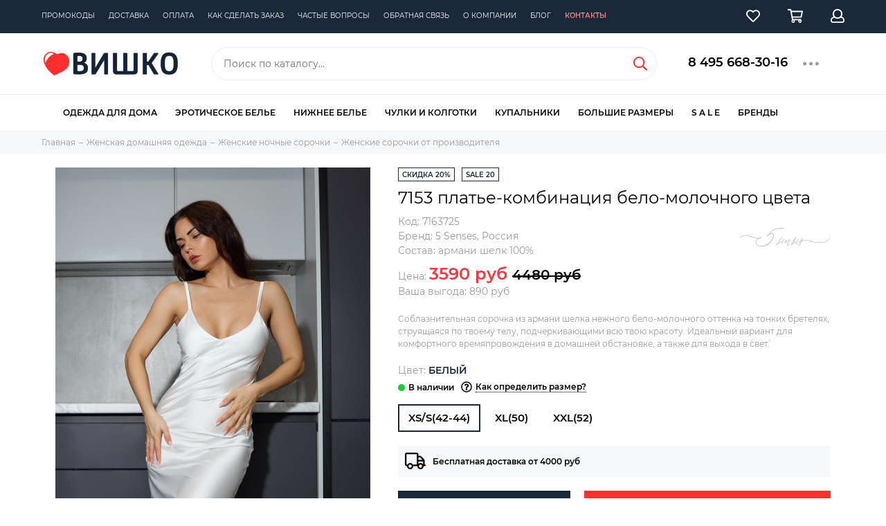

--- FILE ---
content_type: text/html; charset=utf-8
request_url: https://www.vishco.ru/collection/zhenskie-sorochki-ot-proizvoditelya/product/7153-platie-kombinatsiya-belo-molochnogo-tsveta-175224
body_size: 35190
content:
<!doctype html><html lang="ru" xml:lang="ru" xmlns="http://www.w3.org/1999/xhtml"><head><meta data-config="{&quot;product_id&quot;:437414267}" name="page-config" content="" /><meta data-config="{&quot;money_with_currency_format&quot;:{&quot;delimiter&quot;:&quot;&quot;,&quot;separator&quot;:&quot;.&quot;,&quot;format&quot;:&quot;%n\u0026nbsp;%u&quot;,&quot;unit&quot;:&quot;руб&quot;,&quot;show_price_without_cents&quot;:1},&quot;currency_code&quot;:&quot;RUR&quot;,&quot;currency_iso_code&quot;:&quot;RUB&quot;,&quot;default_currency&quot;:{&quot;title&quot;:&quot;Российский рубль&quot;,&quot;code&quot;:&quot;RUR&quot;,&quot;rate&quot;:1.0,&quot;format_string&quot;:&quot;%n\u0026nbsp;%u&quot;,&quot;unit&quot;:&quot;руб&quot;,&quot;price_separator&quot;:&quot;&quot;,&quot;is_default&quot;:true,&quot;price_delimiter&quot;:&quot;&quot;,&quot;show_price_with_delimiter&quot;:false,&quot;show_price_without_cents&quot;:true},&quot;facebook&quot;:{&quot;pixelActive&quot;:false,&quot;currency_code&quot;:&quot;RUB&quot;,&quot;use_variants&quot;:true},&quot;vk&quot;:{&quot;pixel_active&quot;:null,&quot;price_list_id&quot;:null},&quot;new_ya_metrika&quot;:true,&quot;ecommerce_data_container&quot;:&quot;dataLayer&quot;,&quot;common_js_version&quot;:null,&quot;vue_ui_version&quot;:null,&quot;feedback_captcha_enabled&quot;:null,&quot;account_id&quot;:89446,&quot;hide_items_out_of_stock&quot;:true,&quot;forbid_order_over_existing&quot;:true,&quot;minimum_items_price&quot;:null,&quot;enable_comparison&quot;:true,&quot;locale&quot;:&quot;ru&quot;,&quot;client_group&quot;:null,&quot;consent_to_personal_data&quot;:{&quot;active&quot;:false,&quot;obligatory&quot;:false,&quot;description&quot;:&quot;Настоящим подтверждаю, что я ознакомлен и согласен с условиями \u003ca href=&#39;/page/oferta&#39; target=&#39;blank&#39;\u003eоферты и политики конфиденциальности\u003c/a\u003e.&quot;},&quot;recaptcha_key&quot;:&quot;6LfXhUEmAAAAAOGNQm5_a2Ach-HWlFKD3Sq7vfFj&quot;,&quot;recaptcha_key_v3&quot;:&quot;6LcZi0EmAAAAAPNov8uGBKSHCvBArp9oO15qAhXa&quot;,&quot;yandex_captcha_key&quot;:&quot;ysc1_ec1ApqrRlTZTXotpTnO8PmXe2ISPHxsd9MO3y0rye822b9d2&quot;,&quot;checkout_float_order_content_block&quot;:true,&quot;available_products_characteristics_ids&quot;:null,&quot;sber_id_app_id&quot;:&quot;5b5a3c11-72e5-4871-8649-4cdbab3ba9a4&quot;,&quot;theme_generation&quot;:2,&quot;quick_checkout_captcha_enabled&quot;:true,&quot;max_order_lines_count&quot;:500,&quot;sber_bnpl_min_amount&quot;:1000,&quot;sber_bnpl_max_amount&quot;:150000,&quot;counter_settings&quot;:{&quot;data_layer_name&quot;:&quot;dataLayer&quot;,&quot;new_counters_setup&quot;:false,&quot;add_to_cart_event&quot;:true,&quot;remove_from_cart_event&quot;:true,&quot;add_to_wishlist_event&quot;:true},&quot;site_setting&quot;:{&quot;show_cart_button&quot;:true,&quot;show_service_button&quot;:false,&quot;show_marketplace_button&quot;:false,&quot;show_quick_checkout_button&quot;:false},&quot;warehouses&quot;:[],&quot;captcha_type&quot;:&quot;google&quot;,&quot;human_readable_urls&quot;:false}" name="shop-config" content="" /><meta name='js-evnvironment' content='production' /><meta name='default-locale' content='ru' /><meta name='insales-redefined-api-methods' content="[]" /><script type="text/javascript" src="https://static.insales-cdn.com/assets/static-versioned/v3.72/static/libs/lodash/4.17.21/lodash.min.js"></script>
<!--InsalesCounter -->
<script type="text/javascript">
(function() {
  if (typeof window.__insalesCounterId !== 'undefined') {
    return;
  }

  try {
    Object.defineProperty(window, '__insalesCounterId', {
      value: 89446,
      writable: true,
      configurable: true
    });
  } catch (e) {
    console.error('InsalesCounter: Failed to define property, using fallback:', e);
    window.__insalesCounterId = 89446;
  }

  if (typeof window.__insalesCounterId === 'undefined') {
    console.error('InsalesCounter: Failed to set counter ID');
    return;
  }

  let script = document.createElement('script');
  script.async = true;
  script.src = '/javascripts/insales_counter.js?7';
  let firstScript = document.getElementsByTagName('script')[0];
  firstScript.parentNode.insertBefore(script, firstScript);
})();
</script>
<!-- /InsalesCounter -->
<meta charset="utf-8"><meta http-equiv="X-UA-Compatible" content="IE=edge,chrome=1"><meta name="viewport" content="width=device-width, initial-scale=1, maximum-scale=1">     <title>7153 платье-комбинация бело-молочного цвета 5 Senses - купить по доступной цене в интернет-магазине Vishco</title>  <meta name="description" content="Интернет-магазин Vishco.ru предлагает 7153 платье-комбинация бело-молочного цвета по самой низкой цене. Купить женские сорочки от производителя можно с доставкой по Москве и регионам.">       <meta property="og:type" content="website"><link rel="canonical" href="https://www.vishco.ru/collection/zhenskie-sorochki-ot-proizvoditelya/product/7153-platie-kombinatsiya-belo-molochnogo-tsveta-175224"><meta property="og:url" content="https://www.vishco.ru/collection/zhenskie-sorochki-ot-proizvoditelya/product/7153-platie-kombinatsiya-belo-molochnogo-tsveta-175224"><meta property="og:title" content="7153 платье-комбинация бело-молочного цвета"><meta property="og:description" content="Соблазнительная сорочка из армани шелка нежного бело-молочного оттенка на тонких бретелях, струящаяся по твоему телу, подчеркивающими всю твою красоту. Идеальный вариант для комфортного времяпровождения в домашней обстановке, а также для выхода в ..."><meta property="og:image" content="https://static.insales-cdn.com/images/products/1/4613/860049925/5senses_7153_white.jpg"><link href="https://static.insales-cdn.com/assets/1/5739/1881707/1744384781/favicon.png" rel="shortcut icon" type="image/png" sizes="16x16">  <script>var page_adult = false;</script>              <link href="https://static.insales-cdn.com/assets/1/5739/1881707/1744384781/theme.css" rel="stylesheet"><meta name="theme-color" media="(prefers-color-scheme: light)" content="white"><meta name="format-detection" content="telephone=no"><meta name="cmsmagazine" content="325a8bc2477444d381d10a2ed1775a4d">  <meta name="facebook-domain-verification" content="cskjjkrdvp0rqmgjwqyd2cfmf5v1s8" />  <meta name="google-site-verification" content="NH_6FBcqB1zH4PxM88g1lrV4OnjYwMELlkWVFFXss4c" /><link rel="alternate" type="application/atom+xml" title="БЛОГ — vishco.ru - интернет-магазин женского белья и купальников" href="https://www.vishco.ru/blogs/blog.atom"><!-- Top.Mail.Ru counter --><script type="text/javascript">var _tmr = window._tmr || (window._tmr = []);_tmr.push({id: "3420114", type: "pageView", start: (new Date()).getTime()});(function (d, w, id) {if (d.getElementById(id)) return;var ts = d.createElement("script"); ts.type = "text/javascript"; ts.async = true; ts.id = id;ts.src = "https://top-fwz1.mail.ru/js/code.js";var f = function () {var s = d.getElementsByTagName("script")[0]; s.parentNode.insertBefore(ts, s);};if (w.opera == "[object Opera]") { d.addEventListener("DOMContentLoaded", f, false); } else { f(); }})(document, window, "tmr-code");</script><noscript><div><img src="https://top-fwz1.mail.ru/counter?id=3420114;js=na" style="position:absolute;left:-9999px;" alt="Top.Mail.Ru" /></div></noscript><!-- /Top.Mail.Ru counter -->      <script>var fastCheckout = false;function setCookie(cname, cvalue, exdays) {        let d = new Date();        d.setTime(d.getTime() + (exdays*24*60*60*1000));        let expires = "expires="+ d.toUTCString();        document.cookie = cname + "=" + cvalue + ";" + expires + ";path=/";}    function getCookie(cname) {            let name = cname + "=";            let decodedCookie = decodeURIComponent(document.cookie);            let ca = decodedCookie.split(';');            for(let i = 0; i <ca.length; i++) {                let c = ca[i];                while (c.charAt(0) == ' ') {                  c = c.substring(1);                }                if (c.indexOf(name) == 0) {                  return c.substring(name.length, c.length);                }            }          return false;        }function eroshow(className){var elements = document.getElementsByClassName(className);     while(elements.length > 0){    elements[0].classList.remove(className);}}  </script>     <meta name='product-id' content='437414267' />
</head>                    <body id="body" class="layout layout--full"><div class="layout-page"><div id="insales-section-header" class="insales-section insales-section-header"><header><div class="header-mess" style="display:none;">        <div class="container full-wide"><div class="row d-flex justify-content-center">              <div>🎅  🎄</div>          </div>        </div>  </div>               <div class="header-scheme-00 d-none d-lg-block"><div class="header-menu"><div class="container full-wide"><div class="row"><div class="col"><nav class="nav">                             <ul class="nav-items list-unstyled js-nav-items is-overflow"><li class="nav-item js-nav-item"><a href="/page/event">Промокоды</a></li><li class="nav-item js-nav-item"><a href="/page/delivery">Доставка</a></li><li class="nav-item js-nav-item"><a href="/page/payment">Оплата</a></li><li class="nav-item js-nav-item"><a href="/page/order">Как сделать заказ</a></li><li class="nav-item js-nav-item"><a href="/page/help">Частые вопросы</a></li><li class="nav-item js-nav-item"><a href="/page/feedback">Обратная связь</a></li><li class="nav-item js-nav-item"><a href="/page/about">О компании</a></li><li class="nav-item js-nav-item"><a href="/blogs/blog">Блог</a></li><li class="nav-item js-nav-item highlight"><a href="/page/contacts">Контакты</a></li><li class="nav-item nav-item--dropdown js-nav-item--dropdown d-none"><span class="far fa-ellipsis-h fa-lg"></span><div class="user_icons-popup"><div class="popup"><ul class="list-unstyled js-popup-nav"></ul></div></div></li></ul></nav></div><div class="col col-auto align-self-center"><div class="user_icons user_icons-main js-clone" data-clone-target="js-user_icons-clone"><ul class="user_icons-items list-unstyled d-flex d-lg-block"><li class="user_icons-item user_icons-item-menu d-inline-block d-lg-none js-user_icons-item"><button class="user_icons-icon user_icons-icon-menu js-user_icons-icon-menu"><span class="far fa-bars"></span></button><div class="user_icons-popup"><div class="popup js-popup-menu overflow-hidden"><div class="popup-scroll js-popup-scroll"><div class="popup-title">Меню<button class="button button--empty button--icon popup-close js-popup-close"><span class="far fa-times fa-lg"></span></button></div><div class="popup-content popup-content-menu popup-content-search"><div class="search search--popup"><form action="/search" method="get" class="search-form"><input type="search" name="q" class="search-input" placeholder="Поиск по каталогу&hellip;" autocomplete="off" required><button type="submit" class="search-button"><span class="far fa-search"></span></button></form></div></div><ul class="popup-content popup-content-menu js-popup-content-menu"></ul><ul class="popup-content popup-content-menu popup-content-links list-unstyled"><li class="popup-content-link"><a href="/page/event">Промокоды</a></li><li class="popup-content-link"><a href="/page/delivery">Доставка</a></li><li class="popup-content-link"><a href="/page/payment">Оплата</a></li><li class="popup-content-link"><a href="/page/order">Как сделать заказ</a></li><li class="popup-content-link"><a href="/page/help">Частые вопросы</a></li><li class="popup-content-link"><a href="/page/feedback">Обратная связь</a></li><li class="popup-content-link"><a href="/page/about">О компании</a></li><li class="popup-content-link"><a href="/blogs/blog">Блог</a></li><li class="popup-content-link"><a href="/page/contacts">Контакты</a></li></ul><div class="popup-content popup-content-contacts"><div class="row no-gutters popup-content-contacts-item"><div class="col-auto"><span class="far fa-phone fa-fw" data-fa-transform="flip-h"></span></div><div class="col"><a href="tel:+7(495)668-30-16" class="js-account-phone">+7 (495)668-30-16</a></div></div><div class="row no-gutters popup-content-contacts-item"><div class="col-auto"><span class="far fa-envelope fa-fw"></span></div><div class="col"><a href="mailto:info@vishco.ru">info@vishco.ru</a></div></div><div class="row no-gutters popup-content-contacts-item"><div class="col-auto"><span class="far fa-map-marker fa-fw"></span></div><div class="col"><p data-itemscope="" data-itemtype="http://schema.org/PostalAddress" data-itemprop="address"><span data-itemprop="addressLocality">Москва</span>, Кутузовский проспект, д.33</p></div></div><div class="row no-gutters popup-content-contacts-item"><div class="col-auto"><span class="far fa-clock fa-fw"></span></div><div class="col"><p><span>Ежедневно с 09:00 до 21:00</span></p></div></div></div></div></div><div class="popup-shade js-popup-close"></div></div></li><li class="user_icons-item js-user_icons-item"><a href="/page/favorites" class="user_icons-icon js-user_icons-icon-favorites"><span class="far fa-heart"></span><span class="bage bage-favorites js-bage-favorites"></span></a><div class="user_icons-popup"><div class="popup"><div class="popup-title">Избранное<button class="button button--empty button--icon popup-close js-popup-close"><span class="far fa-times fa-lg"></span></button></div><div class="js-popup-favorites"></div></div><div class="popup-shade js-popup-close"></div></div></li><li class="user_icons-item js-user_icons-item"><a href="/cart_items" class="user_icons-icon js-user_icons-icon-cart"><span class="far fa-shopping-cart"></span><span class="bage bage-cart js-bage-cart"></span></a><div class="user_icons-popup"><div class="popup"><div class="popup-title">Корзина<button class="button button--empty button--icon popup-close js-popup-close"><span class="far fa-times fa-lg"></span></button></div><div class="js-popup-cart"></div></div><div class="popup-shade js-popup-close"></div></div></li><li class="user_icons-item js-user_icons-item"><a href="/client_account/login" class="user_icons-icon js-user_icons-icon-client"><span class="far fa-user"></span></a><div class="user_icons-popup"><div class="popup popup-client_new"><div class="popup-title">Личный кабинет<button class="button button--empty button--icon popup-close js-popup-close"><span class="far fa-times fa-lg"></span></button></div><div class="js-popup-client"><div class="popup--empty text-center"><span class="far fa-user fa-3x"></span>                                                              Личный кабинет<div class="dropdown_products-action"><div class="row"><div class="col-12 col-lg-6"><a href="/client_account/login" class="button button--primary button--block button--small">Авторизация</a></div><div class="col-12 col-lg-6"><a href="/client_account/contacts/new" class="button button--secondary button--block button--small">Регистрация</a></div></div></div></div></div></div><div class="popup-shade js-popup-close"></div></div></li></ul></div></div></div></div></div></div>                        <!--noindex--><div class="header-scheme-02"><div class="header-main"><div class="container full-wide"><div class="row align-items-center"><div class="col-12 col-sm col-md col-lg-auto text-center text-lg-left"><a href="https://www.vishco.ru" class="logo"><img src="https://static.insales-cdn.com/assets/1/5739/1881707/1744384781/logo.png" alt="vishco.ru - интернет-магазин женского белья и купальников" class="img-fluid"></a></div><div class="col d-none d-lg-block"><div class="search search--header"><form action="/search" method="get" class="search-form"><input type="search" name="q" class="search-input js-search-input" placeholder="Поиск по каталогу&hellip;" autocomplete="off" required><button type="submit" class="search-button"><span class="far fa-search"></span></button><div class="search-results js-search-results"></div></form></div></div><div class="col-12 col-lg-auto d-none d-lg-block"><div class="header-contacts"><div class="row"><div class="col"><div class="header-contacts-phone"><a href="tel:84956683016">8 495 668-30-16</a></div></div><div class="col-auto"><div class="user_icons-item js-user_icons-item"><span class="user_icons-icon js-user_icons-icon-contacts"><span class="far fa-ellipsis-h fa-lg"></span></span><div class="user_icons-popup"><div class="popup popup-contacts"><div class="js-popup-contacts"><div class="popup-content-contacts"><div class="row no-gutters popup-content-contacts-item"><div class="col-auto"><span class="far fa-envelope fa-fw"></span></div><div class="col"><a href="mailto:info@vishco.ru">info@vishco.ru</a></div></div><div class="row no-gutters popup-content-contacts-item"><div class="col-auto"><span class="far fa-map-marker fa-fw"></span></div><div class="col"><p data-itemscope="" data-itemtype="http://schema.org/PostalAddress" data-itemprop="address"><span data-itemprop="addressLocality">Москва</span>, Кутузовский проспект, д.33</p></div></div><div class="row no-gutters popup-content-contacts-item"><div class="col-auto"><span class="far fa-clock fa-fw"></span></div><div class="col"><p><span>Ежедневно с 09:00 до 21:00</span></p></div></div><div class="row no-gutters popup-content-contacts-item"><div class="col-auto"><span class="far fa-phone fa-fw"></span></div><div class="col"><p><a href="tel:84956683016">8 495 668-30-16</a>&nbsp; &nbsp;для Москвы</p><p><a href="tel:+79017436366">+7 901 74-36-366</a>&nbsp; мобильный</p></div></div><div class="row no-gutters"><div class="col-12"><div class="social social--header"><ul class="social-items list-unstyled"><li class="social-item social-item--telegram-plane"><a href="https://t.me/vishco_ru" rel="noopener noreferrer nofollow" target="_blank"><span class="fab fa-telegram-plane"></span></a></li><li class="social-item social-item--vk"><a href="http://vk.com/vishco" rel="noopener noreferrer nofollow" target="_blank"><span class="fab fa-vk"></span></a></li></ul></div></div></div></div></div></div></div></div></div></div></div></div><div class="col-12 col-lg-auto header-mobile"><div class="user_icons user_icons-main js-clone" data-clone-target="js-user_icons-clone"><ul class="user_icons-items list-unstyled d-flex d-lg-block"><li class="user_icons-item user_icons-item-menu d-inline-block d-lg-none js-user_icons-item"><button class="user_icons-icon user_icons-icon-menu js-user_icons-icon-menu"><span class="far fa-bars"></span></button><div class="user_icons-popup"><div class="popup js-popup-menu overflow-hidden"><div class="popup-scroll js-popup-scroll"><div class="popup-title">Меню<button class="button button--empty button--icon popup-close js-popup-close"><span class="far fa-times fa-lg"></span></button></div><div class="popup-content popup-content-menu popup-content-search"><div class="search search--popup"><form action="/search" method="get" class="search-form"><input type="search" name="q" class="search-input" placeholder="Поиск по каталогу&hellip;" autocomplete="off" required><button type="submit" class="search-button"><span class="far fa-search"></span></button></form></div></div><ul class="popup-content popup-content-menu js-popup-content-menu"></ul><ul class="popup-content popup-content-menu popup-content-links list-unstyled"><li class="popup-content-link"><a href="/page/event">Промокоды</a></li><li class="popup-content-link"><a href="/page/delivery">Доставка</a></li><li class="popup-content-link"><a href="/page/payment">Оплата</a></li><li class="popup-content-link"><a href="/page/order">Как сделать заказ</a></li><li class="popup-content-link"><a href="/page/help">Частые вопросы</a></li><li class="popup-content-link"><a href="/page/feedback">Обратная связь</a></li><li class="popup-content-link"><a href="/page/about">О компании</a></li><li class="popup-content-link"><a href="/blogs/blog">Блог</a></li><li class="popup-content-link"><a href="/page/contacts">Контакты</a></li></ul><div class="popup-content popup-content-contacts"><div class="row no-gutters popup-content-contacts-item"><div class="col-auto"><span class="far fa-phone fa-fw"></span></div><div class="col"><p><a href="tel:84956683016">8 495 668-30-16</a>&nbsp; &nbsp;для Москвы</p><p><a href="tel:+79017436366">+7 901 74-36-366</a>&nbsp; мобильный</p></div></div><div class="row no-gutters popup-content-contacts-item"><div class="col-auto"><span class="far fa-envelope fa-fw"></span></div><div class="col"><a href="mailto:info@vishco.ru">info@vishco.ru</a></div></div><div class="row no-gutters popup-content-contacts-item"><div class="col-auto"><span class="far fa-map-marker fa-fw"></span></div><div class="col"><p data-itemscope="" data-itemtype="http://schema.org/PostalAddress" data-itemprop="address"><span data-itemprop="addressLocality">Москва</span>, Кутузовский проспект, д.33</p></div></div><div class="row no-gutters popup-content-contacts-item"><div class="col-auto"><span class="far fa-clock fa-fw"></span></div><div class="col"><p><span>Ежедневно с 09:00 до 21:00</span></p></div></div></div></div></div><div class="popup-shade js-popup-close"></div></div></li>                                                                                                      <li class="user_icons-item js-user_icons-item"><a href="/page/favorites" class="user_icons-icon js-user_icons-icon-favorites"><span class="far fa-heart"></span><span class="bage bage-favorites js-bage-favorites"></span></a><div class="user_icons-popup"><div class="popup"><div class="popup-title">Избранное<button class="button button--empty button--icon popup-close js-popup-close"><span class="far fa-times fa-lg"></span></button></div><div class="js-popup-favorites"></div></div><div class="popup-shade js-popup-close"></div></div></li><li class="user_icons-item js-user_icons-item"><a href="/cart_items" class="user_icons-icon js-user_icons-icon-cart"><span class="far fa-shopping-cart"></span><span class="bage bage-cart js-bage-cart"></span></a><div class="user_icons-popup"><div class="popup"><div class="popup-title">Корзина<button class="button button--empty button--icon popup-close js-popup-close"><span class="far fa-times fa-lg"></span></button></div><div class="js-popup-cart"></div></div><div class="popup-shade js-popup-close"></div></div></li><li class="user_icons-item js-user_icons-item"><a href="/client_account/login" class="user_icons-icon js-user_icons-icon-client"><span class="far fa-user"></span></a><div class="user_icons-popup"><div class="popup popup-client_new"><div class="popup-title">Личный кабинет<button class="button button--empty button--icon popup-close js-popup-close"><span class="far fa-times fa-lg"></span></button></div><div class="js-popup-client"><div class="popup--empty text-center"><span class="far fa-user fa-3x"></span><div class="dropdown_products-action"><div class="row"><div class="col-12 col-lg-6"><a href="/client_account/login" class="button button--primary button--block button--small">Авторизация</a></div><div class="col-12 col-lg-6"><a href="/client_account/contacts/new" class="button button--secondary button--block button--small">Регистрация</a></div></div></div></div></div></div><div class="popup-shade js-popup-close"></div></div></li></ul></div></div></div></div></div></div><!--/noindex-->                <div class="header-scheme-03 nav-catalog"><div class="container"><div class="row"><div class="col">                                                                               <div class="nav-catalog-item" data-collection-id="2406656">                                          <a href="/collection/domashnyaya-odezhda">Одежда для дома</a>  <div class="nav-catalog-list">      <div class="nav-catalog-list-block">  <ul class="first">    <li data-collection-id="4058806"><a href="/collection/futbolki">Женские футболки</a></li><li data-collection-id="2569150"><a href="/collection/domashnie-kostyumy">Домашние костюмы</a></li><li data-collection-id="2799566"><a href="/collection/mayki">Домашние майки</a></li><li data-collection-id="7860937"><a href="/collection/domashnie-tuniki">Домашние туники</a></li><li data-collection-id="4058826"><a href="/collection/bryuki">Домашние брюки</a></li><li data-collection-id="7908711"><a href="/collection/domashnie-platya">Домашние платья</a></li><li data-collection-id="8970037"><a href="/collection/domashnie-kombinezony">Домашние комбинезоны</a></li><li data-collection-id="8382171"><a href="/collection/domashnie-kardigany">Кардиганы</a></li><li data-collection-id="7908203"><a href="/collection/zhenskie-svitshoty">Свитшоты и лонгсливы</a></li><li data-collection-id="5926793"><a href="/collection/muzhskaya-odezhda">Мужская домашняя одежда</a></li><li data-collection-id="18292989"><a href="/collection/detskaya-domashnyaya-odezhda">Детская домашняя одежда</a></li></ul></div>    <div data-collection-id="2406672" class="nav-catalog-list-block"><ul><a href="/collection/halaty" class="" data-target="2406672">Женские халаты</a><li data-collection-id="3852867"><a href="/collection/korotkie-halaty">Короткие халаты</a></li><li data-collection-id="3852868"><a href="/collection/dlinnye-halaty">Длинные халаты</a></li><li data-collection-id="6280643"><a href="/collection/zhenskie-teplye-halaty">Женские теплые халаты</a></li><li data-collection-id="4058722"><a href="/collection/atlasnye-halaty">Атласные халаты</a></li><li data-collection-id="3852873"><a href="/collection/halaty-iz-viskozy">Халаты из вискозы</a></li><li data-collection-id="3852870"><a href="/collection/halaty-iz-hlopka">Халаты из хлопка</a></li><li data-collection-id="3853099"><a href="/collection/velyurovye-halaty">Велюровые халаты</a></li><li data-collection-id="4058721"><a href="/collection/mahrovye-halaty">Махровые халаты</a></li><li data-collection-id="4229563"><a href="/collection/shelkovye-zhenskie-halaty">Шелковые халаты</a></li><li data-collection-id="6278317"><a href="/collection/halat-kimono">Халаты-кимоно</a></li><li data-collection-id="6287901"><a href="/collection/zhenskie-halaty-s-kapyushonom">Женские халаты с капюшоном</a></li><li data-collection-id="6287970"><a href="/collection/zhenskie-trikotazhnye-halaty">Трикотажные</a></li></ul></div>  <div data-collection-id="6300511" class="nav-catalog-list-block"><ul><a href="/collection/zhenskie-sorochki" class="" data-target="6300511">Ночные сорочки</a><li data-collection-id="3866470"><a href="/collection/sorochki-iz-viskozy">Сорочки из вискозы</a></li><li data-collection-id="3866467"><a href="/collection/domashnie-korotkie-sorochki">Короткие сорочки</a></li><li data-collection-id="3866468"><a href="/collection/domashnie-dlinnye-sorochki">Длинные сорочки</a></li><li data-collection-id="3866469"><a href="/collection/sorochki-iz-hlopka">Сорочки из хлопка</a></li><li data-collection-id="4229525"><a href="/collection/shelkovye-zhenskie-sorochki">Шелковые сорочки</a></li><li data-collection-id="3866471"><a href="/collection/atlasnye-sorochki">Атласные сорочки</a></li><li data-collection-id="6303489"><a href="/collection/zhenskie-sorochki-s-kruzhevami">Сорочки с кружевами</a></li><li data-collection-id="6303831"><a href="/collection/trikotazhnye-zhenskie-sorochki">Трикотажные сорочки</a></li><li data-collection-id="6303914"><a href="/collection/zhenskie-nizhnie-sorochki">Женские нижние сорочки под платье,  комбинации</a></li></ul></div>  <div data-collection-id="2406671" class="nav-catalog-list-block"><ul><a href="/collection/pizhamy" class="" data-target="2406671">Женские пижамы</a><li data-collection-id="7856140"><a href="/collection/atlasnyezimnie-zhenskie-pizhamy">Атласные пижамы</a></li><li data-collection-id="6392756"><a href="/collection/zhenskie-pizhamy-iz-hlopka">Пижамы из хлопка</a></li><li data-collection-id="6392276"><a href="/collection/zhenskie-pizhamy-iz-viskozy">Пижамы из вискозы</a></li><li data-collection-id="6466601"><a href="/collection/shelkovye-pizhamy-zhenskie">Шелковые пижамы</a></li><li data-collection-id="6377193"><a href="/collection/pizhamy-zhenskie-so-shtanami">Пижамы с брюками</a></li><li data-collection-id="8465723"><a href="/collection/pizhamy-s-bridzhami">Пижамы с бриджами</a></li><li data-collection-id="6392781"><a href="/collection/pizhamy-zhenskie-s-shortami">Пижамы с шортами</a></li><li data-collection-id="6392532"><a href="/collection/teplye-pizhamy-zhenskie">Теплые пижамы</a></li><li data-collection-id="7849988"><a href="/collection/letnie-zhenskie-pizhamy">Летние пижамы</a></li><li data-collection-id="7856156"><a href="/collection/trikotazhnye-zhenskie-pizhamy">Трикотажные пижамы</a></li></ul></div>                                                                                                                                </div></div>  <div class="nav-catalog-item" data-collection-id="1678505">                                          <a href="/collection/eroticheskoe-belie">Эротическое белье</a>  <div class="nav-catalog-list">      <div class="nav-catalog-list-block">  <ul class="first">    <li data-collection-id="3452055"><a href="/collection/mini-platie">Платья</a></li><li data-collection-id="2423352"><a href="/collection/penyuary">Пеньюары</a></li><li data-collection-id="1678506"><a href="/collection/rolevye-kostyumy">Ролевые костюмы</a></li><li data-collection-id="1681102"><a href="/collection/korsety">Корсеты</a></li><li data-collection-id="10109029"><a href="/collection/eroticheskie-byustgaltery">Бюстгальтеры</a></li><li data-collection-id="1678504"><a href="/collection/trusiki">Трусики</a></li><li data-collection-id="2835964"><a href="/collection/jeroticheskie-pojasa-dlja-chulok">Пояса для чулок</a></li><li data-collection-id="2800297"><a href="/collection/jeroticheskie-chulki-i-kolgotki">Чулки и колготки</a></li><li data-collection-id="5586749"><a href="/collection/kozha-i-lateks">Женское белье из кожи и латекса</a></li><li data-collection-id="5632946"><a href="/collection/strjep-bele">Женское белье с ремешками</a></li><li data-collection-id="2800298"><a href="/collection/eroticheskie-aksessuary">Аксессуары</a></li><li data-collection-id="3379708"><a href="/collection/eroticheskoe-belie-mujskoe">Для мужчин</a></li></ul></div>    <div data-collection-id="1681103" class="nav-catalog-list-block"><ul><a href="/collection/sorochki" class="" data-target="1681103">Сорочки</a><li data-collection-id="3452027"><a href="/collection/korotkie-jeroticheskie-sorochki">Короткие сорочки</a></li><li data-collection-id="3452037"><a href="/collection/dlinnye-jeroticheskie-sorochki">Длинные сорочки</a></li><li data-collection-id="3452047"><a href="/collection/bebi-doll">Бэби-долл сорочки</a></li><li data-collection-id="3452052"><a href="/collection/neglizhe">Женские неглиже</a></li></ul></div>  <div data-collection-id="8002485" class="nav-catalog-list-block"><ul><a href="/collection/eroticheskie-kombinezony-bodi-bodistokingi" class="" data-target="8002485">Бодистокинги и комбинезоны</a><li data-collection-id="3355088"><a href="/collection/bodi-setki">Боди-сетка</a></li><li data-collection-id="1678507"><a href="/collection/bodi-kombinezony">Боди-комбинезоны</a></li><li data-collection-id="3452238"><a href="/collection/bodistokingi">Бодистокинги</a></li><li data-collection-id="3355090"><a href="/collection/eroticheskie-bodi">Эротические боди</a></li><li data-collection-id="3355071"><a href="/collection/eroticheskie-kombinezony">Эротические комбинезоны</a></li></ul></div>  <div data-collection-id="1681112" class="nav-catalog-list-block"><ul><a href="/collection/komplekty-jeroticheskogo-belja" class="" data-target="1681112">Комплекты белья</a><li data-collection-id="4089917"><a href="/collection/top-trusiki">Топ + трусики</a></li><li data-collection-id="4089931"><a href="/collection/s-otkrytym-lifom">С открытой грудью</a></li><li data-collection-id="4089932"><a href="/collection/lif-trusiki">Лиф + трусики</a></li><li data-collection-id="4089939"><a href="/collection/lif-poyas-trusiki">Лиф + пояс + трусики</a></li></ul></div>                                                                                                                                </div></div>  <div class="nav-catalog-item" data-collection-id="2573999">                                          <a href="/collection/nizhnee-belie">Нижнее белье</a>  <div class="nav-catalog-list">      <div class="nav-catalog-list-block">  <ul class="first">    <li data-collection-id="3795957"><a href="/collection/dlya-svadby">Свадебное белье</a></li><li data-collection-id="10798575"><a href="/collection/byustie">Бюстье</a></li><li data-collection-id="4302440"><a href="/collection/komplekty-nizhnego-belia">Комплекты</a></li><li data-collection-id="2681701"><a href="/collection/poyasa">Пояса для чулок</a></li><li data-collection-id="2574024"><a href="/collection/bodi">Боди</a></li><li data-collection-id="2574032"><a href="/collection/aksessuary">Аксессуары</a></li><li data-collection-id="3533950"><a href="/collection/nizhnee-belie-dlya-muzchin">Мужские трусы</a></li></ul></div>    <div data-collection-id="2574003" class="nav-catalog-list-block"><ul><a href="/collection/byustgaltery" class="" data-target="2574003">Бюстгальтеры</a><li data-collection-id="4089969"><a href="/collection/s-push-up-chashkoy">Бюстгальтеры Push-Up</a></li><li data-collection-id="8080600"><a href="/collection/byustgaltery-balkonet">Бюстгальтеры балконет</a></li><li data-collection-id="8003001"><a href="/collection/byustgaltery-topy">Бюстгальтеры-топы</a></li><li data-collection-id="4089972"><a href="/collection/besshovnye">Бесшовные бюстгальтеры</a></li><li data-collection-id="4089971"><a href="/collection/s-plotnoy-chashkoy">Бюстгальтеры с плотной чашкой</a></li><li data-collection-id="4089970"><a href="/collection/s-myagkoy-chashkoy">Бюстгальтеры с мягкой чашкой</a></li><li data-collection-id="8003000"><a href="/collection/byustgaltery-bez-kostochek">Бюстгальтеры без косточек</a></li><li data-collection-id="8003067"><a href="/collection/byustgaltery-bez-bretelek">Бюстгальтеры без бретелек</a></li><li data-collection-id="8080675"><a href="/collection/byustgaltery-speyser">Бюстгальтеры спейсер</a></li><li data-collection-id="8348278"><a href="/collection/byustgaltery-braletty">Бюстгальтеры-бралетты</a></li></ul></div>  <div data-collection-id="2574021" class="nav-catalog-list-block"><ul><a href="/collection/trusiki-nizhnee-belie" class="" data-target="2574021">Трусики</a><li data-collection-id="3852862"><a href="/collection/trusiki-slipy">Трусики женские слипы</a></li><li data-collection-id="3852863"><a href="/collection/trusiki-stringi">Трусики-стринги</a></li><li data-collection-id="3852864"><a href="/collection/trusiki-shortiki">Трусики-шорты</a></li><li data-collection-id="7990077"><a href="/collection/zhenskie-trusiki-tanga">Трусики-танга</a></li><li data-collection-id="8334387"><a href="/collection/zhenskie-trusiki-braziliana">Трусики-бразилиана</a></li><li data-collection-id="3852872"><a href="/collection/trusiki-hipstery">Трусики-хипстеры</a></li><li data-collection-id="7954951"><a href="/collection/vysokie-trusiki">Высокие трусики</a></li><li data-collection-id="3933844"><a href="/collection/besshovnye-trusiki">Бесшовные трусики</a></li><li data-collection-id="8193008"><a href="/collection/nabory-zhenskih-trusikov">Наборы трусиков</a></li></ul></div>  <div data-collection-id="7842284" class="nav-catalog-list-block"><ul><a href="/collection/sportivnoe-belie" class="" data-target="7842284">Спортивное белье</a><li data-collection-id="7842285"><a href="/collection/sportivnye-byustgaltery">Спортивные бюстгальтеры</a></li><li data-collection-id="7842286"><a href="/collection/sportivnye-topy">Спортивные топы</a></li><li data-collection-id="7842287"><a href="/collection/sportivnye-leginsy">Спортивные леггинсы</a></li><li data-collection-id="7842288"><a href="/collection/sportivnye-shorty">Спортивные шорты</a></li><li data-collection-id="24402079"><a href="/collection/sportivnye-komplekty">Спортивные комплекты</a></li></ul></div>                                                                                                                                </div></div>  <div class="nav-catalog-item" data-collection-id="2681676">                                          <a href="/collection/chulki-i-kolgotki">Чулки и колготки</a>  <div class="nav-catalog-list">      <div class="nav-catalog-list-block">  <ul class="first">    <li data-collection-id="3309896"><a href="/collection/nosochki">Носочки и Гольфы</a></li><li data-collection-id="9088226"><a href="/collection/povyazka-na-bedra">Повязки на бедра / бандалетки</a></li></ul></div>    <div data-collection-id="2467487" class="nav-catalog-list-block"><ul><a href="/collection/kolgotki" class="" data-target="2467487">Колготки</a><li data-collection-id="3943732"><a href="/collection/fantaziynye-kolgotki">Фантазийные колготки</a></li><li data-collection-id="3943733"><a href="/collection/s-imitatsiey-chulok">Колготки с имитацией чулок</a></li><li data-collection-id="3943734"><a href="/collection/kolgotki-v-setochku">Колготки в сеточку</a></li><li data-collection-id="5586714"><a href="/collection/korrektiruyuschie">Корректирующие колготки</a></li><li data-collection-id="7933320"><a href="/collection/tonkie-kolgotki">Тонкие колготки</a></li><li data-collection-id="7933321"><a href="/collection/plotnye-kolgotki">Плотные колготки</a></li><li data-collection-id="12832639"><a href="/collection/kolgotki-s-shortikami">Колготки с шортиками</a></li></ul></div>  <div data-collection-id="3352935" class="nav-catalog-list-block"><ul><a href="/collection/leginsy" class="" data-target="3352935">Легинсы</a><li data-collection-id="8022420"><a href="/collection/leginsy-utyagivayuschie">Легинсы утягивающие</a></li><li data-collection-id="7994821"><a href="/collection/leginsy-pod-kozhu">Легинсы под кожу</a></li><li data-collection-id="8022444"><a href="/collection/vysokie-leginsy">Высокие легинсы</a></li></ul></div>  <div data-collection-id="1680781" class="nav-catalog-list-block"><ul><a href="/collection/chulochki" class="" data-target="1680781">Чулки</a><li data-collection-id="3913093"><a href="/collection/chulki-pod-poyas">Чулки под пояс</a></li><li data-collection-id="3913097"><a href="/collection/chulki-s-poyasom">Чулки с поясом</a></li><li data-collection-id="3913098"><a href="/collection/chulki-v-setku">Чулки в сетку</a></li><li data-collection-id="3914116"><a href="/collection/fantaziynye">Фантазийные чулки</a></li><li data-collection-id="6456734"><a href="/collection/chulki-botforty">Чулки-ботфорты</a></li><li data-collection-id="7937159"><a href="/collection/chulki-so-shvom">Чулки со швом</a></li><li data-collection-id="7937155"><a href="/collection/plotnye-chulki">Плотные чулки</a></li><li data-collection-id="3913095"><a href="/collection/na-silikonovoy-rezinke">На силиконовой резинке</a></li></ul></div>                                                                                                                                </div></div>  <div class="nav-catalog-item" data-collection-id="2574036">                                          <a href="/collection/kupalniki">Купальники</a>  <div class="nav-catalog-list">      <div class="nav-catalog-list-block">  <ul class="first">    <li data-collection-id="28909754"><a href="/collection/modnye-kupalniki-2024">Модные купальники 2024</a></li><li data-collection-id="24812465"><a href="/collection/modnye-kupalniki-2023">Модные купальники 2023</a></li><li data-collection-id="2574038"><a href="/collection/razdelnye-kupalniki">Раздельные</a></li><li data-collection-id="2574039"><a href="/collection/slitnye-kupalniki">Слитные</a></li><li data-collection-id="2574042"><a href="/collection/push-up-kupalniki">Купальники Push-Up</a></li><li data-collection-id="2807209"><a href="/collection/bando">Бандо</a></li><li data-collection-id="2807195"><a href="/collection/tankini">Танкини</a></li><li data-collection-id="3880455"><a href="/collection/monokini">Монокини</a></li><li data-collection-id="8244644"><a href="/collection/kupalniki-balkonet">Балконет</a></li><li data-collection-id="19561239"><a href="/collection/dvustoronnie-kupalniki">Двусторонние купальники</a></li><li data-collection-id="2776414"><a href="/collection/muzhskie-plavki">Для мужчин</a></li><li data-collection-id="6951028"><a href="/collection/kupalniki-sportivnye">Спортивные для бассейна</a></li><li data-collection-id="22593005"><a href="/collection/detskie-plavki-i-kupalniki">Детские плавки и купальники</a></li></ul></div>                            <div data-collection-id="2752006" class="nav-catalog-list-block"><ul><a href="/collection/plyazhnaya-odezhda" class="" data-target="2752006">Пляжная одежда</a><li data-collection-id="3959415"><a href="/collection/plyazhnye-platya">Пляжные платья и сарафаны</a></li><li data-collection-id="4014053"><a href="/collection/plyazhnye-shorty">Пляжные шорты</a></li><li data-collection-id="2751834"><a href="/collection/plyazhnye-tuniki">Пляжные туники</a></li><li data-collection-id="5737468"><a href="/collection/plyazhnye_yubki">Пляжные юбки</a></li><li data-collection-id="5744786"><a href="/collection/topy-i-rubashki">Пляжные топы и рубашки</a></li><li data-collection-id="8970047"><a href="/collection/plyazhnye-kombinezony">Пляжные комбинезоны</a></li><li data-collection-id="25950659"><a href="/collection/plyazhnye-komplekty">Пляжные комплекты</a></li><li data-collection-id="9171107"><a href="/collection/plyazhnye-halaty">Пляжные халаты</a></li><li data-collection-id="13184433"><a href="/collection/plyazhnye-pareo">Пляжные парео</a></li><li data-collection-id="18630030"><a href="/collection/plyazhnye-sumki">Пляжные сумки</a></li></ul></div>                                                                                                                                          <div class="nav-catalog-banner">                                                  <a href="/collection/modnye-kupalniki-2024">                                                        <img src="https://static.insales-cdn.com/files/1/666/32350874/original/2__1__1f1de89301c11627ac4c80d88106eced.jpg" width="500px" alt="Купальники коллекция 2021">                                                        </a>                                                </div>                                                                                </div></div>  <div class="nav-catalog-item" data-collection-id="5536809">                                          <a href="/collection/bolshie-razmery">Большие размеры</a>  <div class="nav-catalog-list">      <div class="nav-catalog-list-block">  <ul class="first">    <li data-collection-id="2574043"><a href="/collection/bolshie-razmery-kupalniki">Купальники</a></li><li data-collection-id="2574034"><a href="/collection/kolgotki-bolshie-razmery">Чулки и колготки</a></li></ul></div>    <div data-collection-id="2573966" class="nav-catalog-list-block"><ul><a href="/collection/domashnie-bolshie-razmery" class="" data-target="2573966">Домашняя одежда</a><li data-collection-id="4058854"><a href="/collection/sorochki-bolshie-razmeri">Сорочки</a></li><li data-collection-id="4058859"><a href="/collection/halaty-bolshie-razmeri">Халаты</a></li><li data-collection-id="4059045"><a href="/collection/domashnie-kostyumy-bolshie">Домашние костюмы</a></li><li data-collection-id="9104993"><a href="/collection/pizhamy-bolshogo-razmera">Пижамы</a></li><li data-collection-id="18914569"><a href="/collection/tuniki-bolshie-razmeri">Туники</a></li></ul></div>  <div data-collection-id="2073233" class="nav-catalog-list-block"><ul><a href="/collection/eroticheskoe-belie-bolshie-razmery" class="" data-target="2073233">Эротическое белье</a><li data-collection-id="2073234"><a href="/collection/sorochki-i-platya-bigsize">Сорочки</a></li><li data-collection-id="6518417"><a href="/collection/eroticheskie-platya-bolshih-razmerov">Платья</a></li><li data-collection-id="2073235"><a href="/collection/rolevye-kostyumy-bigsize">Ролевые костюмы</a></li><li data-collection-id="4657419"><a href="/collection/korsety-size-plus">Корсеты</a></li><li data-collection-id="4657420"><a href="/collection/komplekty-size-plus">Комплекты белья</a></li><li data-collection-id="4657421"><a href="/collection/bodi-size-plus">Боди</a></li><li data-collection-id="2073363"><a href="/collection/poyasa-bigsize">Пояса и чулки</a></li></ul></div>  <div data-collection-id="3971478" class="nav-catalog-list-block"><ul><a href="/collection/nijnee-belie-bolshie-razmeri" class="" data-target="3971478">Нижнее белье</a><li data-collection-id="3971479"><a href="/collection/byustgaltery-bolshie-razmeri">Бюстгальтеры</a></li><li data-collection-id="3971480"><a href="/collection/trusiki-bolshie-razmeri">Трусики</a></li></ul></div>                                                                                                                                </div></div>  <div class="nav-catalog-item" data-collection-id="1678503">                                          <a href="/collection/sale">S A L E</a>  <div class="nav-catalog-list">      <div class="nav-catalog-list-block">  <ul class="first">    <li data-collection-id="3523321"><a href="/collection/poslednyaya-shtuchka">Последний размер</a></li><li data-collection-id="3957128"><a href="/collection/skidka-70">Скидка 70%</a></li><li data-collection-id="3146921"><a href="/collection/skidka-50">Скидка 50%</a></li><li data-collection-id="30556771"><a href="/collection/skidka-40">Распродажа со скидкой 40%</a></li><li data-collection-id="3146952"><a href="/collection/skidka-30">Скидка 30%</a></li><li data-collection-id="20864491"><a href="/collection/skidka-20">Скидка 20%</a></li><li data-collection-id="20864489"><a href="/collection/skidka-10">Скидка 10%</a></li><li data-collection-id="3523316"><a href="/collection/podarochnye-sertifikaty">Подарочные сертификаты</a></li><li data-collection-id="8144600"><a href="/collection/novogodnie-podarki">Новогодние подарки</a></li><li data-collection-id="8144603"><a href="/collection/romanticheskie-podarki">Романтические подарки</a></li><li data-collection-id="8144604"><a href="/collection/eroticheskie-podarki">Эротические подарки</a></li><li data-collection-id="8144605"><a href="/collection/svadebnye-podarki">Свадебные подарки</a></li><li data-collection-id="8144606"><a href="/collection/prikolnye-podarki">Прикольные подарки</a></li><li data-collection-id="3529557"><a href="/collection/valentines-day">Подарки на День Святого Валентина</a></li></ul></div>                                <div data-collection-id="3543396" class="nav-catalog-list-block"><ul><a href="/collection/dlya-nee" class="" data-target="3543396">Подарки для нее</a><li data-collection-id="8144634"><a href="/collection/podarki-mame-i-sestre">Подарки маме и сестре</a></li><li data-collection-id="8144633"><a href="/collection/podarki-podruge-i-kollege">Подарки подруге и коллеге</a></li><li data-collection-id="8144632"><a href="/collection/podarki-lyubimoy-zhene-ili-devushke">Подарки любимой жене или девушке</a></li><li data-collection-id="8305673"><a href="/collection/podarki-na-8-marta">Подарки на 8 Марта</a></li></ul></div>  <div data-collection-id="3543395" class="nav-catalog-list-block"><ul><a href="/collection/dlya-nego" class="" data-target="3543395">Подарки для него</a><li data-collection-id="8144659"><a href="/collection/podarki-lyubimomu-muzhu-ili-parnyu">Подарки любимому мужу или парню</a></li><li data-collection-id="8144666"><a href="/collection/podarki-drugu-i-kollege">Подарки другу и коллеге</a></li><li data-collection-id="8144667"><a href="/collection/podarki-pape-i-bratu">Подарки папе и брату</a></li><li data-collection-id="8305670"><a href="/collection/podarki-na-23-fevralya">Подарки на 23 февраля</a></li></ul></div>                                                                                                                            </div></div>  <div class="nav-catalog-item" data-collection-id="3543693">                                          <a href="/collection/brendy">Бренды</a>  <div class="nav-catalog-list">          <div class="nav-catalog-list-block">  <ul>    <li data-collection-id="21007182"><a href="/collection/5-senses">5 Senses</a></li>          <li data-collection-id="19559526"><a href="/collection/agua-bendita">Agua Bendita</a></li>          <li data-collection-id="11876671"><a href="/collection/alles">Alles</a></li>          <li data-collection-id="3565765"><a href="/collection/anais">Anais</a></li>          <li data-collection-id="4635103"><a href="/collection/angels-never-sin">Angels Never Sin</a></li>          <li data-collection-id="21327441"><a href="/collection/aquarilla">Aquarilla</a></li>          <li data-collection-id="4094850"><a href="/collection/avanua">Avanua</a></li>          <li data-collection-id="7149353"><a href="/collection/bas-bleu">Bas Bleu</a></li>        </ul></div>    <div class="nav-catalog-list-block">  <ul>      <li data-collection-id="3565772"><a href="/collection/beauty-night">Beauty Night</a></li>          <li data-collection-id="28865035"><a href="/collection/bella-misteria">Bella Misteria</a></li>          <li data-collection-id="20617136"><a href="/collection/brikoly">Brikoly</a></li>          <li data-collection-id="3565927"><a href="/collection/casmir">Casmir</a></li>          <li data-collection-id="30777163"><a href="/collection/cocoon">CoCoon</a></li>          <li data-collection-id="16352031"><a href="/collection/cofashion-marc-massimo">Cofashion Marc Massimo</a></li>          <li data-collection-id="8379414"><a href="/collection/coquette-revue">Coquette Revue</a></li>          <li data-collection-id="14465669"><a href="/collection/devil-angel">Devil & Angel</a></li>        </ul></div>    <div class="nav-catalog-list-block">  <ul>      <li data-collection-id="6030292"><a href="/collection/dobranocka">Doctor Nap</a></li>          <li data-collection-id="3565981"><a href="/collection/donna">Donna</a></li>          <li data-collection-id="17365835"><a href="/collection/dreskod">Dreskod</a></li>          <li data-collection-id="18615153"><a href="/collection/etna">Etna</a></li>          <li data-collection-id="7528867"><a href="/collection/evelena">Evelena</a></li>          <li data-collection-id="7149351"><a href="/collection/ewlon">Ewlon</a></li>          <li data-collection-id="3570915"><a href="/collection/gabriella">Gabriella</a></li>          <li data-collection-id="4635162"><a href="/collection/gorgeous">Gorgeous+</a></li>        </ul></div>    <div class="nav-catalog-list-block">  <ul>      <li data-collection-id="13031147"><a href="/collection/laete">Laete</a></li>          <li data-collection-id="7903150"><a href="/collection/le-frivole">Le Frivole</a></li>          <li data-collection-id="16352017"><a href="/collection/livco-corsetti-fashion">LivCo Corsetti Fashion</a></li>          <li data-collection-id="17036431"><a href="/collection/marilyn">Marilyn</a></li>          <li data-collection-id="14465627"><a href="/collection/mat">MAT</a></li>          <li data-collection-id="16351977"><a href="/collection/merribel">Merribel</a></li>          <li data-collection-id="4447249"><a href="/collection/me-seduce">Me Seduce</a></li>          <li data-collection-id="6710093"><a href="/collection/mia-amore">Mia-Amore</a></li>        </ul></div>    <div class="nav-catalog-list-block">  <ul>      <li data-collection-id="6710160"><a href="/collection/mia-mella">Mia-Mella</a></li>          <li data-collection-id="4227866"><a href="/collection/mia-mia">Mia-Mia</a></li>          <li data-collection-id="25547232"><a href="/collection/my">MY</a></li>          <li data-collection-id="3571076"><a href="/collection/obsessive">Obsessive</a></li>          <li data-collection-id="22593019"><a href="/collection/offcorss">Offcorss</a></li>          <li data-collection-id="20930638"><a href="/collection/opium">Opium</a></li>          <li data-collection-id="4435377"><a href="/collection/passion">Passion</a></li>          <li data-collection-id="9841475"><a href="/collection/sensis">Sensis</a></li>        </ul></div>    <div class="nav-catalog-list-block">  <ul>      <li data-collection-id="9715512"><a href="/collection/sergio-dallini">Sergio Dallini</a></li>          <li data-collection-id="25184383"><a href="/collection/silca">Silca</a></li>          <li data-collection-id="4392720"><a href="/collection/taro">Taro</a></li>          <li data-collection-id="9613577"><a href="/collection/tuosite">Tousite</a></li>          <li data-collection-id="19382840"><a href="/collection/uniconf">Uniconf</a></li>          <li data-collection-id="6003682"><a href="/collection/viva-la-donna">Viva La Donna</a></li>          <li data-collection-id="8664468"><a href="/collection/verano">Verano</a></li>          </ul></div>  </div>                          </div>                      <nav class="nav-collections js-nav-collections js-nav-collections-trigger js-clone d-none" data-target="dorpdown" data-clone-target="js-nav-sidebar-clone"><ul class="list-unstyled"><li data-collection-id="2406656"><a href="/collection/domashnyaya-odezhda" class="nav-collections-toggle js-nav-collections-toggle nav-collections-toggle--next " data-type="next" data-target="2406656">Одежда для дома<span class="nav-arrow-toggle js-nav-arrow-toggle"><span class="far fa-chevron-right"></span></span></a><ul class="list-unstyled"><li class="nav-collections-back d-block d-lg-none"><a href="/collection/domashnyaya-odezhda" class="nav-collections-toggle js-nav-collections-toggle nav-collections-toggle--back" data-type="back" data-target="2406656"><span class="nav-arrow-toggle"><span class="far fa-chevron-left"></span></span>Назад</a></li><li class="nav-collections-title d-block d-lg-none"><a href="/collection/domashnyaya-odezhda">Одежда для дома</a></li><li data-collection-id="2406672"><a href="/collection/halaty" class="nav-collections-toggle js-nav-collections-toggle nav-collections-toggle--next" data-type="next" data-target="2406672">Женские халаты<span class="nav-arrow-toggle js-nav-arrow-toggle"><span class="far fa-chevron-right"></span></span></a><ul class="list-unstyled"><li class="nav-collections-back d-block d-lg-none"><a href="/collection/halaty" class="nav-collections-toggle js-nav-collections-toggle nav-collections-toggle--back" data-type="back" data-target="2406672"><span class="nav-arrow-toggle"><span class="far fa-chevron-left"></span></span>Назад</a></li><li class="nav-collections-title d-block d-lg-none"><a href="/collection/halaty">Женские халаты</a></li><li data-collection-id="3852867"><a href="/collection/korotkie-halaty">Короткие халаты</a></li><li data-collection-id="3852868"><a href="/collection/dlinnye-halaty">Длинные халаты</a></li><li data-collection-id="6280643"><a href="/collection/zhenskie-teplye-halaty">Женские теплые халаты</a></li><li data-collection-id="4058722"><a href="/collection/atlasnye-halaty">Атласные халаты</a></li><li data-collection-id="3852873"><a href="/collection/halaty-iz-viskozy">Халаты из вискозы</a></li><li data-collection-id="3852870"><a href="/collection/halaty-iz-hlopka">Халаты из хлопка</a></li><li data-collection-id="3853099"><a href="/collection/velyurovye-halaty">Велюровые халаты</a></li><li data-collection-id="4058721"><a href="/collection/mahrovye-halaty">Махровые халаты</a></li><li data-collection-id="4229563"><a href="/collection/shelkovye-zhenskie-halaty">Шелковые халаты</a></li><li data-collection-id="6278317"><a href="/collection/halat-kimono">Халаты-кимоно</a></li><li data-collection-id="6287901"><a href="/collection/zhenskie-halaty-s-kapyushonom">Женские халаты с капюшоном</a></li><li data-collection-id="6287970"><a href="/collection/zhenskie-trikotazhnye-halaty">Трикотажные</a></li></ul></li><li data-collection-id="6300511"><a href="/collection/zhenskie-sorochki" class="nav-collections-toggle js-nav-collections-toggle nav-collections-toggle--next" data-type="next" data-target="6300511">Ночные сорочки<span class="nav-arrow-toggle js-nav-arrow-toggle"><span class="far fa-chevron-right"></span></span></a><ul class="list-unstyled"><li class="nav-collections-back d-block d-lg-none"><a href="/collection/zhenskie-sorochki" class="nav-collections-toggle js-nav-collections-toggle nav-collections-toggle--back" data-type="back" data-target="6300511"><span class="nav-arrow-toggle"><span class="far fa-chevron-left"></span></span>Назад</a></li><li class="nav-collections-title d-block d-lg-none"><a href="/collection/zhenskie-sorochki">Ночные сорочки</a></li><li data-collection-id="3866470"><a href="/collection/sorochki-iz-viskozy">Сорочки из вискозы</a></li><li data-collection-id="3866467"><a href="/collection/domashnie-korotkie-sorochki">Короткие сорочки</a></li><li data-collection-id="3866468"><a href="/collection/domashnie-dlinnye-sorochki">Длинные сорочки</a></li><li data-collection-id="3866469"><a href="/collection/sorochki-iz-hlopka">Сорочки из хлопка</a></li><li data-collection-id="4229525"><a href="/collection/shelkovye-zhenskie-sorochki">Шелковые сорочки</a></li><li data-collection-id="3866471"><a href="/collection/atlasnye-sorochki">Атласные сорочки</a></li><li data-collection-id="6303489"><a href="/collection/zhenskie-sorochki-s-kruzhevami">Сорочки с кружевами</a></li><li data-collection-id="6303831"><a href="/collection/trikotazhnye-zhenskie-sorochki">Трикотажные сорочки</a></li><li data-collection-id="6303914"><a href="/collection/zhenskie-nizhnie-sorochki">Женские нижние сорочки под платье,  комбинации</a></li></ul></li><li data-collection-id="2406671"><a href="/collection/pizhamy" class="nav-collections-toggle js-nav-collections-toggle nav-collections-toggle--next" data-type="next" data-target="2406671">Женские пижамы<span class="nav-arrow-toggle js-nav-arrow-toggle"><span class="far fa-chevron-right"></span></span></a><ul class="list-unstyled"><li class="nav-collections-back d-block d-lg-none"><a href="/collection/pizhamy" class="nav-collections-toggle js-nav-collections-toggle nav-collections-toggle--back" data-type="back" data-target="2406671"><span class="nav-arrow-toggle"><span class="far fa-chevron-left"></span></span>Назад</a></li><li class="nav-collections-title d-block d-lg-none"><a href="/collection/pizhamy">Женские пижамы</a></li><li data-collection-id="7856140"><a href="/collection/atlasnyezimnie-zhenskie-pizhamy">Атласные пижамы</a></li><li data-collection-id="6392756"><a href="/collection/zhenskie-pizhamy-iz-hlopka">Пижамы из хлопка</a></li><li data-collection-id="6392276"><a href="/collection/zhenskie-pizhamy-iz-viskozy">Пижамы из вискозы</a></li><li data-collection-id="6466601"><a href="/collection/shelkovye-pizhamy-zhenskie">Шелковые пижамы</a></li><li data-collection-id="6377193"><a href="/collection/pizhamy-zhenskie-so-shtanami">Пижамы с брюками</a></li><li data-collection-id="8465723"><a href="/collection/pizhamy-s-bridzhami">Пижамы с бриджами</a></li><li data-collection-id="6392781"><a href="/collection/pizhamy-zhenskie-s-shortami">Пижамы с шортами</a></li><li data-collection-id="6392532"><a href="/collection/teplye-pizhamy-zhenskie">Теплые пижамы</a></li><li data-collection-id="7849988"><a href="/collection/letnie-zhenskie-pizhamy">Летние пижамы</a></li><li data-collection-id="7856156"><a href="/collection/trikotazhnye-zhenskie-pizhamy">Трикотажные пижамы</a></li></ul></li><li data-collection-id="4058806"><a href="/collection/futbolki">Женские футболки</a></li><li data-collection-id="2569150"><a href="/collection/domashnie-kostyumy">Домашние костюмы</a></li><li data-collection-id="2799566"><a href="/collection/mayki">Домашние майки</a></li><li data-collection-id="7860937"><a href="/collection/domashnie-tuniki">Домашние туники</a></li><li data-collection-id="4058826"><a href="/collection/bryuki">Домашние брюки</a></li><li data-collection-id="7908711"><a href="/collection/domashnie-platya">Домашние платья</a></li><li data-collection-id="8970037"><a href="/collection/domashnie-kombinezony">Домашние комбинезоны</a></li><li data-collection-id="8382171"><a href="/collection/domashnie-kardigany">Кардиганы</a></li><li data-collection-id="7908203"><a href="/collection/zhenskie-svitshoty" class="nav-collections-toggle js-nav-collections-toggle nav-collections-toggle--next" data-type="next" data-target="7908203">Свитшоты и лонгсливы<span class="nav-arrow-toggle js-nav-arrow-toggle"><span class="far fa-chevron-right"></span></span></a><ul class="list-unstyled"><li class="nav-collections-back d-block d-lg-none"><a href="/collection/zhenskie-svitshoty" class="nav-collections-toggle js-nav-collections-toggle nav-collections-toggle--back" data-type="back" data-target="7908203"><span class="nav-arrow-toggle"><span class="far fa-chevron-left"></span></span>Назад</a></li><li class="nav-collections-title d-block d-lg-none"><a href="/collection/zhenskie-svitshoty">Свитшоты и лонгсливы</a></li><li data-collection-id="18969167"><a href="/collection/zhenskie-dzhempery-domashnie">Джемперы</a></li><li data-collection-id="18969168"><a href="/collection/zhenskie-rubashki-domashnie">Рубашки</a></li><li data-collection-id="18969169"><a href="/collection/zhenskie-svitshoty-2">Свитшоты</a></li><li data-collection-id="18969189"><a href="/collection/zhenskie-tolstovki">Толстовки</a></li><li data-collection-id="18969190"><a href="/collection/zhenskie-hudi">Худи</a></li><li data-collection-id="18989589"><a href="/collection/zhenskie-kofty-dlya-fitnesa">Кофты для фитнеса</a></li><li data-collection-id="12029196"><a href="/collection/domashnie-kofty">Кофты</a></li></ul></li><li data-collection-id="5926793"><a href="/collection/muzhskaya-odezhda" class="nav-collections-toggle js-nav-collections-toggle nav-collections-toggle--next" data-type="next" data-target="5926793">Мужская домашняя одежда<span class="nav-arrow-toggle js-nav-arrow-toggle"><span class="far fa-chevron-right"></span></span></a><ul class="list-unstyled"><li class="nav-collections-back d-block d-lg-none"><a href="/collection/muzhskaya-odezhda" class="nav-collections-toggle js-nav-collections-toggle nav-collections-toggle--back" data-type="back" data-target="5926793"><span class="nav-arrow-toggle"><span class="far fa-chevron-left"></span></span>Назад</a></li><li class="nav-collections-title d-block d-lg-none"><a href="/collection/muzhskaya-odezhda">Мужская домашняя одежда</a></li><li data-collection-id="7856185"><a href="/collection/muzhskie-pizhamy">Мужские пижамы</a></li><li data-collection-id="9004341"><a href="/collection/muzhskie-halaty">Мужские халаты</a></li><li data-collection-id="9906115"><a href="/collection/muzhskie-futbolki">Мужские футболки</a></li><li data-collection-id="12029190"><a href="/collection/muzhskie-domashnie-kostjumy">Мужские домашние костюмы</a></li><li data-collection-id="18969158"><a href="/collection/muzhskie-shorty">Мужские шорты</a></li><li data-collection-id="24287582"><a href="/collection/muzhskie-mayki">Мужские майки</a></li></ul></li><li data-collection-id="18292989"><a href="/collection/detskaya-domashnyaya-odezhda" class="nav-collections-toggle js-nav-collections-toggle nav-collections-toggle--next" data-type="next" data-target="18292989">Детская домашняя одежда<span class="nav-arrow-toggle js-nav-arrow-toggle"><span class="far fa-chevron-right"></span></span></a><ul class="list-unstyled"><li class="nav-collections-back d-block d-lg-none"><a href="/collection/detskaya-domashnyaya-odezhda" class="nav-collections-toggle js-nav-collections-toggle nav-collections-toggle--back" data-type="back" data-target="18292989"><span class="nav-arrow-toggle"><span class="far fa-chevron-left"></span></span>Назад</a></li><li class="nav-collections-title d-block d-lg-none"><a href="/collection/detskaya-domashnyaya-odezhda">Детская домашняя одежда</a></li><li data-collection-id="18293579"><a href="/collection/dlya-devochek">Для девочек</a></li><li data-collection-id="18293634"><a href="/collection/dlya-malchikov">Для мальчиков</a></li><li data-collection-id="21234155"><a href="/collection/aksessuary-3">Аксессуары</a></li></ul></li></ul></li><li data-collection-id="1678505"><a href="/collection/eroticheskoe-belie" class="nav-collections-toggle js-nav-collections-toggle nav-collections-toggle--next " data-type="next" data-target="1678505">Эротическое белье<span class="nav-arrow-toggle js-nav-arrow-toggle"><span class="far fa-chevron-right"></span></span></a><ul class="list-unstyled"><li class="nav-collections-back d-block d-lg-none"><a href="/collection/eroticheskoe-belie" class="nav-collections-toggle js-nav-collections-toggle nav-collections-toggle--back" data-type="back" data-target="1678505"><span class="nav-arrow-toggle"><span class="far fa-chevron-left"></span></span>Назад</a></li><li class="nav-collections-title d-block d-lg-none"><a href="/collection/eroticheskoe-belie">Эротическое белье</a></li><li data-collection-id="1681103"><a href="/collection/sorochki" class="nav-collections-toggle js-nav-collections-toggle nav-collections-toggle--next" data-type="next" data-target="1681103">Сорочки<span class="nav-arrow-toggle js-nav-arrow-toggle"><span class="far fa-chevron-right"></span></span></a><ul class="list-unstyled"><li class="nav-collections-back d-block d-lg-none"><a href="/collection/sorochki" class="nav-collections-toggle js-nav-collections-toggle nav-collections-toggle--back" data-type="back" data-target="1681103"><span class="nav-arrow-toggle"><span class="far fa-chevron-left"></span></span>Назад</a></li><li class="nav-collections-title d-block d-lg-none"><a href="/collection/sorochki">Сорочки</a></li><li data-collection-id="3452027"><a href="/collection/korotkie-jeroticheskie-sorochki">Короткие сорочки</a></li><li data-collection-id="3452037"><a href="/collection/dlinnye-jeroticheskie-sorochki">Длинные сорочки</a></li><li data-collection-id="3452047"><a href="/collection/bebi-doll">Бэби-долл сорочки</a></li><li data-collection-id="3452052"><a href="/collection/neglizhe">Женские неглиже</a></li></ul></li><li data-collection-id="8002485"><a href="/collection/eroticheskie-kombinezony-bodi-bodistokingi" class="nav-collections-toggle js-nav-collections-toggle nav-collections-toggle--next" data-type="next" data-target="8002485">Бодистокинги и комбинезоны<span class="nav-arrow-toggle js-nav-arrow-toggle"><span class="far fa-chevron-right"></span></span></a><ul class="list-unstyled"><li class="nav-collections-back d-block d-lg-none"><a href="/collection/eroticheskie-kombinezony-bodi-bodistokingi" class="nav-collections-toggle js-nav-collections-toggle nav-collections-toggle--back" data-type="back" data-target="8002485"><span class="nav-arrow-toggle"><span class="far fa-chevron-left"></span></span>Назад</a></li><li class="nav-collections-title d-block d-lg-none"><a href="/collection/eroticheskie-kombinezony-bodi-bodistokingi">Бодистокинги и комбинезоны</a></li><li data-collection-id="3355088"><a href="/collection/bodi-setki">Боди-сетка</a></li><li data-collection-id="1678507"><a href="/collection/bodi-kombinezony">Боди-комбинезоны</a></li><li data-collection-id="3452238"><a href="/collection/bodistokingi">Бодистокинги</a></li><li data-collection-id="3355090"><a href="/collection/eroticheskie-bodi">Эротические боди</a></li><li data-collection-id="3355071"><a href="/collection/eroticheskie-kombinezony">Эротические комбинезоны</a></li></ul></li><li data-collection-id="1681112"><a href="/collection/komplekty-jeroticheskogo-belja" class="nav-collections-toggle js-nav-collections-toggle nav-collections-toggle--next" data-type="next" data-target="1681112">Комплекты белья<span class="nav-arrow-toggle js-nav-arrow-toggle"><span class="far fa-chevron-right"></span></span></a><ul class="list-unstyled"><li class="nav-collections-back d-block d-lg-none"><a href="/collection/komplekty-jeroticheskogo-belja" class="nav-collections-toggle js-nav-collections-toggle nav-collections-toggle--back" data-type="back" data-target="1681112"><span class="nav-arrow-toggle"><span class="far fa-chevron-left"></span></span>Назад</a></li><li class="nav-collections-title d-block d-lg-none"><a href="/collection/komplekty-jeroticheskogo-belja">Комплекты белья</a></li><li data-collection-id="4089917"><a href="/collection/top-trusiki">Топ + трусики</a></li><li data-collection-id="4089931"><a href="/collection/s-otkrytym-lifom">С открытой грудью</a></li><li data-collection-id="4089932"><a href="/collection/lif-trusiki">Лиф + трусики</a></li><li data-collection-id="4089939"><a href="/collection/lif-poyas-trusiki">Лиф + пояс + трусики</a></li></ul></li><li data-collection-id="3452055"><a href="/collection/mini-platie">Платья</a></li><li data-collection-id="2423352"><a href="/collection/penyuary" class="nav-collections-toggle js-nav-collections-toggle nav-collections-toggle--next" data-type="next" data-target="2423352">Пеньюары<span class="nav-arrow-toggle js-nav-arrow-toggle"><span class="far fa-chevron-right"></span></span></a><ul class="list-unstyled"><li class="nav-collections-back d-block d-lg-none"><a href="/collection/penyuary" class="nav-collections-toggle js-nav-collections-toggle nav-collections-toggle--back" data-type="back" data-target="2423352"><span class="nav-arrow-toggle"><span class="far fa-chevron-left"></span></span>Назад</a></li><li class="nav-collections-title d-block d-lg-none"><a href="/collection/penyuary">Пеньюары</a></li><li data-collection-id="3866472"><a href="/collection/dlinnye-penyuary">Длинные пеньюары</a></li><li data-collection-id="3866473"><a href="/collection/korotkie-penyuary">Короткие пеньюары</a></li></ul></li><li data-collection-id="1678506"><a href="/collection/rolevye-kostyumy" class="nav-collections-toggle js-nav-collections-toggle nav-collections-toggle--next" data-type="next" data-target="1678506">Ролевые костюмы<span class="nav-arrow-toggle js-nav-arrow-toggle"><span class="far fa-chevron-right"></span></span></a><ul class="list-unstyled"><li class="nav-collections-back d-block d-lg-none"><a href="/collection/rolevye-kostyumy" class="nav-collections-toggle js-nav-collections-toggle nav-collections-toggle--back" data-type="back" data-target="1678506"><span class="nav-arrow-toggle"><span class="far fa-chevron-left"></span></span>Назад</a></li><li class="nav-collections-title d-block d-lg-none"><a href="/collection/rolevye-kostyumy">Ролевые костюмы</a></li><li data-collection-id="3182442"><a href="/collection/rolevye-kostjumy-styuardessy">Ролевые костюмы стюардессы</a></li><li data-collection-id="3182444"><a href="/collection/rolevye-kostjumy-politseyskogo">Ролевые костюмы полицейского</a></li><li data-collection-id="3182446"><a href="/collection/rolevye-kostjumy-gornichnoy">Ролевые костюмы горничной</a></li><li data-collection-id="3182447"><a href="/collection/rolevye-kostjumy-medsestry">Ролевые костюмы медсестры</a></li><li data-collection-id="3182493"><a href="/collection/rolevye-kostjumy-shkolnitsy">Ролевые костюмы школьницы</a></li><li data-collection-id="3182494"><a href="/collection/rolevye-kostjumy-zayki">Ролевые костюмы зайки</a></li><li data-collection-id="3182495"><a href="/collection/rolevye-kostjumy-koshechki">Ролевые костюмы кошечки</a></li><li data-collection-id="4085590"><a href="/collection/rolevye-kostjumy-chertika">Ролевые костюмы чертика</a></li><li data-collection-id="3745476"><a href="/collection/agressivnye-rolevye-kostjumy">Агрессивные ролевые костюмы</a></li><li data-collection-id="3182496"><a href="/collection/rolevye-kostjumy-novogodnie">Новогодние костюмы</a></li><li data-collection-id="3967937"><a href="/collection/rolevye-kostjumy-na-hjellouin">Ролевые костюмы на Хэллоуин</a></li><li data-collection-id="4130368"><a href="/collection/aksessuary-dlja-rolevyh-igr">Аксессуары для ролевых игр</a></li><li data-collection-id="11821598"><a href="/collection/rolevye-kostjumy-monashki">Ролевые костюмы монашки</a></li><li data-collection-id="11821599"><a href="/collection/muzhskie-rolevye-kostjumy">Мужские костюмы</a></li></ul></li><li data-collection-id="1681102"><a href="/collection/korsety" class="nav-collections-toggle js-nav-collections-toggle nav-collections-toggle--next" data-type="next" data-target="1681102">Корсеты<span class="nav-arrow-toggle js-nav-arrow-toggle"><span class="far fa-chevron-right"></span></span></a><ul class="list-unstyled"><li class="nav-collections-back d-block d-lg-none"><a href="/collection/korsety" class="nav-collections-toggle js-nav-collections-toggle nav-collections-toggle--back" data-type="back" data-target="1681102"><span class="nav-arrow-toggle"><span class="far fa-chevron-left"></span></span>Назад</a></li><li class="nav-collections-title d-block d-lg-none"><a href="/collection/korsety">Корсеты</a></li><li data-collection-id="6469623"><a href="/collection/korsety-zhenskie-vechernie">Корсеты женские вечерние</a></li><li data-collection-id="6469676"><a href="/collection/korsety-kozhanye-zhenskie">Кожаные корсеты женские</a></li><li data-collection-id="6469682"><a href="/collection/korsety-zhenskie-s-podvyazkami">Корсеты с подвязками для чулок</a></li></ul></li><li data-collection-id="10109029"><a href="/collection/eroticheskie-byustgaltery">Бюстгальтеры</a></li><li data-collection-id="1678504"><a href="/collection/trusiki" class="nav-collections-toggle js-nav-collections-toggle nav-collections-toggle--next" data-type="next" data-target="1678504">Трусики<span class="nav-arrow-toggle js-nav-arrow-toggle"><span class="far fa-chevron-right"></span></span></a><ul class="list-unstyled"><li class="nav-collections-back d-block d-lg-none"><a href="/collection/trusiki" class="nav-collections-toggle js-nav-collections-toggle nav-collections-toggle--back" data-type="back" data-target="1678504"><span class="nav-arrow-toggle"><span class="far fa-chevron-left"></span></span>Назад</a></li><li class="nav-collections-title d-block d-lg-none"><a href="/collection/trusiki">Трусики</a></li><li data-collection-id="3842841"><a href="/collection/jeroticheskie-trusiki-slipy">Эротические трусики-слипы</a></li><li data-collection-id="3842842"><a href="/collection/jeroticheskie-trusiki-stringi">Эротические трусики-стринги</a></li><li data-collection-id="3842844"><a href="/collection/jeroticheskie-trusiki-shortiki">Эротические трусики-шортики</a></li><li data-collection-id="3842845"><a href="/collection/kontaktnye-trusiki">Трусики с доступом</a></li><li data-collection-id="6658820"><a href="/collection/jeroticheskie-prozrachnye-trusiki">Прозрачные эротические трусики</a></li><li data-collection-id="6659030"><a href="/collection/jeroticheskie-kruzhevnye-trusiki">Кружевные эротические трусики</a></li></ul></li><li data-collection-id="2835964"><a href="/collection/jeroticheskie-pojasa-dlja-chulok">Пояса для чулок</a></li><li data-collection-id="2800297"><a href="/collection/jeroticheskie-chulki-i-kolgotki" class="nav-collections-toggle js-nav-collections-toggle nav-collections-toggle--next" data-type="next" data-target="2800297">Чулки и колготки<span class="nav-arrow-toggle js-nav-arrow-toggle"><span class="far fa-chevron-right"></span></span></a><ul class="list-unstyled"><li class="nav-collections-back d-block d-lg-none"><a href="/collection/jeroticheskie-chulki-i-kolgotki" class="nav-collections-toggle js-nav-collections-toggle nav-collections-toggle--back" data-type="back" data-target="2800297"><span class="nav-arrow-toggle"><span class="far fa-chevron-left"></span></span>Назад</a></li><li class="nav-collections-title d-block d-lg-none"><a href="/collection/jeroticheskie-chulki-i-kolgotki">Чулки и колготки</a></li><li data-collection-id="4091809"><a href="/collection/eroticheskie-kolgotki">Эротические колготки</a></li><li data-collection-id="11821601"><a href="/collection/jeroticheskie-chulki">Эротические чулки</a></li></ul></li><li data-collection-id="5586749"><a href="/collection/kozha-i-lateks" class="nav-collections-toggle js-nav-collections-toggle nav-collections-toggle--next" data-type="next" data-target="5586749">Женское белье из кожи и латекса<span class="nav-arrow-toggle js-nav-arrow-toggle"><span class="far fa-chevron-right"></span></span></a><ul class="list-unstyled"><li class="nav-collections-back d-block d-lg-none"><a href="/collection/kozha-i-lateks" class="nav-collections-toggle js-nav-collections-toggle nav-collections-toggle--back" data-type="back" data-target="5586749"><span class="nav-arrow-toggle"><span class="far fa-chevron-left"></span></span>Назад</a></li><li class="nav-collections-title d-block d-lg-none"><a href="/collection/kozha-i-lateks">Женское белье из кожи и латекса</a></li><li data-collection-id="6496924"><a href="/collection/lateksnyy-kostyum">Женские латексные костюмы</a></li><li data-collection-id="8031619"><a href="/collection/komplekty-iz-lateksa">Комплекты из латекса</a></li><li data-collection-id="6496910"><a href="/collection/platya-iz-ekokozhi">Платья из экокожи и латекса</a></li></ul></li><li data-collection-id="5632946"><a href="/collection/strjep-bele">Женское белье с ремешками</a></li><li data-collection-id="2800298"><a href="/collection/eroticheskie-aksessuary" class="nav-collections-toggle js-nav-collections-toggle nav-collections-toggle--next" data-type="next" data-target="2800298">Аксессуары<span class="nav-arrow-toggle js-nav-arrow-toggle"><span class="far fa-chevron-right"></span></span></a><ul class="list-unstyled"><li class="nav-collections-back d-block d-lg-none"><a href="/collection/eroticheskie-aksessuary" class="nav-collections-toggle js-nav-collections-toggle nav-collections-toggle--back" data-type="back" data-target="2800298"><span class="nav-arrow-toggle"><span class="far fa-chevron-left"></span></span>Назад</a></li><li class="nav-collections-title d-block d-lg-none"><a href="/collection/eroticheskie-aksessuary">Аксессуары</a></li><li data-collection-id="3182525"><a href="/collection/pestis-nakleiki">Эротические пэстисы на соски</a></li><li data-collection-id="3182529"><a href="/collection/eroticheskie-maski">Эротические маски</a></li><li data-collection-id="3182531"><a href="/collection/povyazki-na-glaza">Эротические повязки на глаза</a></li><li data-collection-id="3182541"><a href="/collection/eroticheskie-perchatki">Эротические перчатки</a></li><li data-collection-id="3182543"><a href="/collection/podvyazki-aksessuary">Эротические подвязки</a></li><li data-collection-id="6343604"><a href="/collection/portupei">Портупеи женские</a></li><li data-collection-id="8054053"><a href="/collection/osheyniki-bdsm">Эротические ошейники БДСМ</a></li><li data-collection-id="8054057"><a href="/collection/naruchniki-bdsm">Эротические БДСМ наручники</a></li><li data-collection-id="8543775"><a href="/collection/pletki-paddly-i-steki-bdsm">Плетки для ролевых игр</a></li></ul></li><li data-collection-id="3379708"><a href="/collection/eroticheskoe-belie-mujskoe" class="nav-collections-toggle js-nav-collections-toggle nav-collections-toggle--next" data-type="next" data-target="3379708">Для мужчин<span class="nav-arrow-toggle js-nav-arrow-toggle"><span class="far fa-chevron-right"></span></span></a><ul class="list-unstyled"><li class="nav-collections-back d-block d-lg-none"><a href="/collection/eroticheskoe-belie-mujskoe" class="nav-collections-toggle js-nav-collections-toggle nav-collections-toggle--back" data-type="back" data-target="3379708"><span class="nav-arrow-toggle"><span class="far fa-chevron-left"></span></span>Назад</a></li><li class="nav-collections-title d-block d-lg-none"><a href="/collection/eroticheskoe-belie-mujskoe">Для мужчин</a></li><li data-collection-id="6583278"><a href="/collection/muzhskie-eroticheskie-trusy">Мужские эротические трусы</a></li><li data-collection-id="6583279"><a href="/collection/muzhskie-eroticheskie-bodi">Мужские эротические боди</a></li></ul></li></ul></li><li data-collection-id="2573999"><a href="/collection/nizhnee-belie" class="nav-collections-toggle js-nav-collections-toggle nav-collections-toggle--next " data-type="next" data-target="2573999">Нижнее белье<span class="nav-arrow-toggle js-nav-arrow-toggle"><span class="far fa-chevron-right"></span></span></a><ul class="list-unstyled"><li class="nav-collections-back d-block d-lg-none"><a href="/collection/nizhnee-belie" class="nav-collections-toggle js-nav-collections-toggle nav-collections-toggle--back" data-type="back" data-target="2573999"><span class="nav-arrow-toggle"><span class="far fa-chevron-left"></span></span>Назад</a></li><li class="nav-collections-title d-block d-lg-none"><a href="/collection/nizhnee-belie">Нижнее белье</a></li><li data-collection-id="2574003"><a href="/collection/byustgaltery" class="nav-collections-toggle js-nav-collections-toggle nav-collections-toggle--next" data-type="next" data-target="2574003">Бюстгальтеры<span class="nav-arrow-toggle js-nav-arrow-toggle"><span class="far fa-chevron-right"></span></span></a><ul class="list-unstyled"><li class="nav-collections-back d-block d-lg-none"><a href="/collection/byustgaltery" class="nav-collections-toggle js-nav-collections-toggle nav-collections-toggle--back" data-type="back" data-target="2574003"><span class="nav-arrow-toggle"><span class="far fa-chevron-left"></span></span>Назад</a></li><li class="nav-collections-title d-block d-lg-none"><a href="/collection/byustgaltery">Бюстгальтеры</a></li><li data-collection-id="4089969"><a href="/collection/s-push-up-chashkoy">Бюстгальтеры Push-Up</a></li><li data-collection-id="8080600"><a href="/collection/byustgaltery-balkonet">Бюстгальтеры балконет</a></li><li data-collection-id="8003001"><a href="/collection/byustgaltery-topy">Бюстгальтеры-топы</a></li><li data-collection-id="4089972"><a href="/collection/besshovnye">Бесшовные бюстгальтеры</a></li><li data-collection-id="4089971"><a href="/collection/s-plotnoy-chashkoy">Бюстгальтеры с плотной чашкой</a></li><li data-collection-id="4089970"><a href="/collection/s-myagkoy-chashkoy">Бюстгальтеры с мягкой чашкой</a></li><li data-collection-id="8003000"><a href="/collection/byustgaltery-bez-kostochek">Бюстгальтеры без косточек</a></li><li data-collection-id="8003067"><a href="/collection/byustgaltery-bez-bretelek">Бюстгальтеры без бретелек</a></li><li data-collection-id="8080675"><a href="/collection/byustgaltery-speyser">Бюстгальтеры спейсер</a></li><li data-collection-id="8348278"><a href="/collection/byustgaltery-braletty">Бюстгальтеры-бралетты</a></li></ul></li><li data-collection-id="2574021"><a href="/collection/trusiki-nizhnee-belie" class="nav-collections-toggle js-nav-collections-toggle nav-collections-toggle--next" data-type="next" data-target="2574021">Трусики<span class="nav-arrow-toggle js-nav-arrow-toggle"><span class="far fa-chevron-right"></span></span></a><ul class="list-unstyled"><li class="nav-collections-back d-block d-lg-none"><a href="/collection/trusiki-nizhnee-belie" class="nav-collections-toggle js-nav-collections-toggle nav-collections-toggle--back" data-type="back" data-target="2574021"><span class="nav-arrow-toggle"><span class="far fa-chevron-left"></span></span>Назад</a></li><li class="nav-collections-title d-block d-lg-none"><a href="/collection/trusiki-nizhnee-belie">Трусики</a></li><li data-collection-id="3852862"><a href="/collection/trusiki-slipy">Трусики женские слипы</a></li><li data-collection-id="3852863"><a href="/collection/trusiki-stringi">Трусики-стринги</a></li><li data-collection-id="3852864"><a href="/collection/trusiki-shortiki">Трусики-шорты</a></li><li data-collection-id="7990077"><a href="/collection/zhenskie-trusiki-tanga">Трусики-танга</a></li><li data-collection-id="8334387"><a href="/collection/zhenskie-trusiki-braziliana">Трусики-бразилиана</a></li><li data-collection-id="3852872"><a href="/collection/trusiki-hipstery">Трусики-хипстеры</a></li><li data-collection-id="7954951"><a href="/collection/vysokie-trusiki">Высокие трусики</a></li><li data-collection-id="3933844"><a href="/collection/besshovnye-trusiki">Бесшовные трусики</a></li><li data-collection-id="8193008"><a href="/collection/nabory-zhenskih-trusikov">Наборы трусиков</a></li></ul></li><li data-collection-id="7842284"><a href="/collection/sportivnoe-belie" class="nav-collections-toggle js-nav-collections-toggle nav-collections-toggle--next" data-type="next" data-target="7842284">Спортивное белье<span class="nav-arrow-toggle js-nav-arrow-toggle"><span class="far fa-chevron-right"></span></span></a><ul class="list-unstyled"><li class="nav-collections-back d-block d-lg-none"><a href="/collection/sportivnoe-belie" class="nav-collections-toggle js-nav-collections-toggle nav-collections-toggle--back" data-type="back" data-target="7842284"><span class="nav-arrow-toggle"><span class="far fa-chevron-left"></span></span>Назад</a></li><li class="nav-collections-title d-block d-lg-none"><a href="/collection/sportivnoe-belie">Спортивное белье</a></li><li data-collection-id="7842285"><a href="/collection/sportivnye-byustgaltery">Спортивные бюстгальтеры</a></li><li data-collection-id="7842286"><a href="/collection/sportivnye-topy">Спортивные топы</a></li><li data-collection-id="7842287"><a href="/collection/sportivnye-leginsy">Спортивные леггинсы</a></li><li data-collection-id="7842288"><a href="/collection/sportivnye-shorty">Спортивные шорты</a></li><li data-collection-id="24402079"><a href="/collection/sportivnye-komplekty">Спортивные комплекты</a></li></ul></li><li data-collection-id="3795957"><a href="/collection/dlya-svadby" class="nav-collections-toggle js-nav-collections-toggle nav-collections-toggle--next" data-type="next" data-target="3795957">Свадебное белье<span class="nav-arrow-toggle js-nav-arrow-toggle"><span class="far fa-chevron-right"></span></span></a><ul class="list-unstyled"><li class="nav-collections-back d-block d-lg-none"><a href="/collection/dlya-svadby" class="nav-collections-toggle js-nav-collections-toggle nav-collections-toggle--back" data-type="back" data-target="3795957"><span class="nav-arrow-toggle"><span class="far fa-chevron-left"></span></span>Назад</a></li><li class="nav-collections-title d-block d-lg-none"><a href="/collection/dlya-svadby">Свадебное белье</a></li><li data-collection-id="6460217"><a href="/collection/zhenskie-penyuary-dlya-nevesty">Свадебные пеньюары</a></li><li data-collection-id="7926596"><a href="/collection/svadebnye-sorochki">Свадебные сорочки</a></li><li data-collection-id="3795960"><a href="/collection/svadebnye-chulki">Свадебные чулки</a></li><li data-collection-id="3796152"><a href="/collection/svadebnye-korsety">Свадебные корсеты</a></li><li data-collection-id="3795969"><a href="/collection/svadebnoe-belie">Свадебное нижнее белье</a></li></ul></li><li data-collection-id="10798575"><a href="/collection/byustie">Бюстье</a></li><li data-collection-id="4302440"><a href="/collection/komplekty-nizhnego-belia">Комплекты</a></li><li data-collection-id="2681701"><a href="/collection/poyasa">Пояса для чулок</a></li><li data-collection-id="2574024"><a href="/collection/bodi">Боди</a></li><li data-collection-id="2574032"><a href="/collection/aksessuary" class="nav-collections-toggle js-nav-collections-toggle nav-collections-toggle--next" data-type="next" data-target="2574032">Аксессуары<span class="nav-arrow-toggle js-nav-arrow-toggle"><span class="far fa-chevron-right"></span></span></a><ul class="list-unstyled"><li class="nav-collections-back d-block d-lg-none"><a href="/collection/aksessuary" class="nav-collections-toggle js-nav-collections-toggle nav-collections-toggle--back" data-type="back" data-target="2574032"><span class="nav-arrow-toggle"><span class="far fa-chevron-left"></span></span>Назад</a></li><li class="nav-collections-title d-block d-lg-none"><a href="/collection/aksessuary">Аксессуары</a></li><li data-collection-id="2574144"><a href="/collection/podvyazki">Подвязки на ногу</a></li><li data-collection-id="2574273"><a href="/collection/perchatki">Ажурные и кружевные перчатки</a></li><li data-collection-id="2833466"><a href="/collection/povyazka-na-glaza">Повязки и маски для сна</a></li><li data-collection-id="2574285"><a href="/collection/pestis">Пэстисы, наклейки на соски</a></li><li data-collection-id="4030638"><a href="/collection/tovary-dlya-stirki">Мешки для стирки</a></li></ul></li><li data-collection-id="3533950"><a href="/collection/nizhnee-belie-dlya-muzchin" class="nav-collections-toggle js-nav-collections-toggle nav-collections-toggle--next" data-type="next" data-target="3533950">Мужские трусы<span class="nav-arrow-toggle js-nav-arrow-toggle"><span class="far fa-chevron-right"></span></span></a><ul class="list-unstyled"><li class="nav-collections-back d-block d-lg-none"><a href="/collection/nizhnee-belie-dlya-muzchin" class="nav-collections-toggle js-nav-collections-toggle nav-collections-toggle--back" data-type="back" data-target="3533950"><span class="nav-arrow-toggle"><span class="far fa-chevron-left"></span></span>Назад</a></li><li class="nav-collections-title d-block d-lg-none"><a href="/collection/nizhnee-belie-dlya-muzchin">Мужские трусы</a></li><li data-collection-id="9775087"><a href="/collection/muzhskie-trusy-boksery">Мужские трусы боксеры</a></li><li data-collection-id="9775088"><a href="/collection/muzhskie-trusy-slipy">Мужские трусы слипы</a></li></ul></li></ul></li><li data-collection-id="2681676"><a href="/collection/chulki-i-kolgotki" class="nav-collections-toggle js-nav-collections-toggle nav-collections-toggle--next " data-type="next" data-target="2681676">Чулки и колготки<span class="nav-arrow-toggle js-nav-arrow-toggle"><span class="far fa-chevron-right"></span></span></a><ul class="list-unstyled"><li class="nav-collections-back d-block d-lg-none"><a href="/collection/chulki-i-kolgotki" class="nav-collections-toggle js-nav-collections-toggle nav-collections-toggle--back" data-type="back" data-target="2681676"><span class="nav-arrow-toggle"><span class="far fa-chevron-left"></span></span>Назад</a></li><li class="nav-collections-title d-block d-lg-none"><a href="/collection/chulki-i-kolgotki">Чулки и колготки</a></li><li data-collection-id="2467487"><a href="/collection/kolgotki" class="nav-collections-toggle js-nav-collections-toggle nav-collections-toggle--next" data-type="next" data-target="2467487">Колготки<span class="nav-arrow-toggle js-nav-arrow-toggle"><span class="far fa-chevron-right"></span></span></a><ul class="list-unstyled"><li class="nav-collections-back d-block d-lg-none"><a href="/collection/kolgotki" class="nav-collections-toggle js-nav-collections-toggle nav-collections-toggle--back" data-type="back" data-target="2467487"><span class="nav-arrow-toggle"><span class="far fa-chevron-left"></span></span>Назад</a></li><li class="nav-collections-title d-block d-lg-none"><a href="/collection/kolgotki">Колготки</a></li><li data-collection-id="3943732"><a href="/collection/fantaziynye-kolgotki">Фантазийные колготки</a></li><li data-collection-id="3943733"><a href="/collection/s-imitatsiey-chulok">Колготки с имитацией чулок</a></li><li data-collection-id="3943734"><a href="/collection/kolgotki-v-setochku">Колготки в сеточку</a></li><li data-collection-id="5586714"><a href="/collection/korrektiruyuschie">Корректирующие колготки</a></li><li data-collection-id="7933320"><a href="/collection/tonkie-kolgotki">Тонкие колготки</a></li><li data-collection-id="7933321"><a href="/collection/plotnye-kolgotki">Плотные колготки</a></li><li data-collection-id="12832639"><a href="/collection/kolgotki-s-shortikami">Колготки с шортиками</a></li></ul></li><li data-collection-id="3352935"><a href="/collection/leginsy" class="nav-collections-toggle js-nav-collections-toggle nav-collections-toggle--next" data-type="next" data-target="3352935">Легинсы<span class="nav-arrow-toggle js-nav-arrow-toggle"><span class="far fa-chevron-right"></span></span></a><ul class="list-unstyled"><li class="nav-collections-back d-block d-lg-none"><a href="/collection/leginsy" class="nav-collections-toggle js-nav-collections-toggle nav-collections-toggle--back" data-type="back" data-target="3352935"><span class="nav-arrow-toggle"><span class="far fa-chevron-left"></span></span>Назад</a></li><li class="nav-collections-title d-block d-lg-none"><a href="/collection/leginsy">Легинсы</a></li><li data-collection-id="8022420"><a href="/collection/leginsy-utyagivayuschie">Легинсы утягивающие</a></li><li data-collection-id="7994821"><a href="/collection/leginsy-pod-kozhu">Легинсы под кожу</a></li><li data-collection-id="8022444"><a href="/collection/vysokie-leginsy">Высокие легинсы</a></li></ul></li><li data-collection-id="1680781"><a href="/collection/chulochki" class="nav-collections-toggle js-nav-collections-toggle nav-collections-toggle--next" data-type="next" data-target="1680781">Чулки<span class="nav-arrow-toggle js-nav-arrow-toggle"><span class="far fa-chevron-right"></span></span></a><ul class="list-unstyled"><li class="nav-collections-back d-block d-lg-none"><a href="/collection/chulochki" class="nav-collections-toggle js-nav-collections-toggle nav-collections-toggle--back" data-type="back" data-target="1680781"><span class="nav-arrow-toggle"><span class="far fa-chevron-left"></span></span>Назад</a></li><li class="nav-collections-title d-block d-lg-none"><a href="/collection/chulochki">Чулки</a></li><li data-collection-id="3913093"><a href="/collection/chulki-pod-poyas">Чулки под пояс</a></li><li data-collection-id="3913097"><a href="/collection/chulki-s-poyasom">Чулки с поясом</a></li><li data-collection-id="3913098"><a href="/collection/chulki-v-setku">Чулки в сетку</a></li><li data-collection-id="3914116"><a href="/collection/fantaziynye">Фантазийные чулки</a></li><li data-collection-id="6456734"><a href="/collection/chulki-botforty">Чулки-ботфорты</a></li><li data-collection-id="7937159"><a href="/collection/chulki-so-shvom">Чулки со швом</a></li><li data-collection-id="7937155"><a href="/collection/plotnye-chulki">Плотные чулки</a></li><li data-collection-id="3913095"><a href="/collection/na-silikonovoy-rezinke">На силиконовой резинке</a></li></ul></li><li data-collection-id="3309896"><a href="/collection/nosochki" class="nav-collections-toggle js-nav-collections-toggle nav-collections-toggle--next" data-type="next" data-target="3309896">Носочки и Гольфы<span class="nav-arrow-toggle js-nav-arrow-toggle"><span class="far fa-chevron-right"></span></span></a><ul class="list-unstyled"><li class="nav-collections-back d-block d-lg-none"><a href="/collection/nosochki" class="nav-collections-toggle js-nav-collections-toggle nav-collections-toggle--back" data-type="back" data-target="3309896"><span class="nav-arrow-toggle"><span class="far fa-chevron-left"></span></span>Назад</a></li><li class="nav-collections-title d-block d-lg-none"><a href="/collection/nosochki">Носочки и Гольфы</a></li><li data-collection-id="4322143"><a href="/collection/golfy">Капроновые гольфы</a></li></ul></li><li data-collection-id="9088226"><a href="/collection/povyazka-na-bedra">Повязки на бедра / бандалетки</a></li></ul></li><li data-collection-id="2574036"><a href="/collection/kupalniki" class="nav-collections-toggle js-nav-collections-toggle nav-collections-toggle--next " data-type="next" data-target="2574036">Купальники<span class="nav-arrow-toggle js-nav-arrow-toggle"><span class="far fa-chevron-right"></span></span></a><ul class="list-unstyled"><li class="nav-collections-back d-block d-lg-none"><a href="/collection/kupalniki" class="nav-collections-toggle js-nav-collections-toggle nav-collections-toggle--back" data-type="back" data-target="2574036"><span class="nav-arrow-toggle"><span class="far fa-chevron-left"></span></span>Назад</a></li><li class="nav-collections-title d-block d-lg-none"><a href="/collection/kupalniki">Купальники</a></li><li data-collection-id="28909754"><a href="/collection/modnye-kupalniki-2024">Модные купальники 2024</a></li><li data-collection-id="24812465"><a href="/collection/modnye-kupalniki-2023">Модные купальники 2023</a></li><li data-collection-id="2574038"><a href="/collection/razdelnye-kupalniki">Раздельные</a></li><li data-collection-id="2574039"><a href="/collection/slitnye-kupalniki">Слитные</a></li><li data-collection-id="2574042"><a href="/collection/push-up-kupalniki">Купальники Push-Up</a></li><li data-collection-id="2807209"><a href="/collection/bando">Бандо</a></li><li data-collection-id="2807195"><a href="/collection/tankini">Танкини</a></li><li data-collection-id="3880455"><a href="/collection/monokini">Монокини</a></li><li data-collection-id="8244644"><a href="/collection/kupalniki-balkonet">Балконет</a></li><li data-collection-id="19561239"><a href="/collection/dvustoronnie-kupalniki">Двусторонние купальники</a></li><li data-collection-id="2776414"><a href="/collection/muzhskie-plavki">Для мужчин</a></li><li data-collection-id="6951028"><a href="/collection/kupalniki-sportivnye">Спортивные для бассейна</a></li><li data-collection-id="2752006"><a href="/collection/plyazhnaya-odezhda" class="nav-collections-toggle js-nav-collections-toggle nav-collections-toggle--next" data-type="next" data-target="2752006">Пляжная одежда<span class="nav-arrow-toggle js-nav-arrow-toggle"><span class="far fa-chevron-right"></span></span></a><ul class="list-unstyled"><li class="nav-collections-back d-block d-lg-none"><a href="/collection/plyazhnaya-odezhda" class="nav-collections-toggle js-nav-collections-toggle nav-collections-toggle--back" data-type="back" data-target="2752006"><span class="nav-arrow-toggle"><span class="far fa-chevron-left"></span></span>Назад</a></li><li class="nav-collections-title d-block d-lg-none"><a href="/collection/plyazhnaya-odezhda">Пляжная одежда</a></li><li data-collection-id="3959415"><a href="/collection/plyazhnye-platya">Пляжные платья и сарафаны</a></li><li data-collection-id="4014053"><a href="/collection/plyazhnye-shorty">Пляжные шорты</a></li><li data-collection-id="2751834"><a href="/collection/plyazhnye-tuniki">Пляжные туники</a></li><li data-collection-id="5737468"><a href="/collection/plyazhnye_yubki">Пляжные юбки</a></li><li data-collection-id="5744786"><a href="/collection/topy-i-rubashki">Пляжные топы и рубашки</a></li><li data-collection-id="8970047"><a href="/collection/plyazhnye-kombinezony">Пляжные комбинезоны</a></li><li data-collection-id="25950659"><a href="/collection/plyazhnye-komplekty">Пляжные комплекты</a></li><li data-collection-id="9171107"><a href="/collection/plyazhnye-halaty">Пляжные халаты</a></li><li data-collection-id="13184433"><a href="/collection/plyazhnye-pareo">Пляжные парео</a></li><li data-collection-id="18630030"><a href="/collection/plyazhnye-sumki">Пляжные сумки</a></li></ul></li><li data-collection-id="22593005"><a href="/collection/detskie-plavki-i-kupalniki">Детские плавки и купальники</a></li></ul></li><li data-collection-id="5536809"><a href="/collection/bolshie-razmery" class="nav-collections-toggle js-nav-collections-toggle nav-collections-toggle--next " data-type="next" data-target="5536809">Большие размеры<span class="nav-arrow-toggle js-nav-arrow-toggle"><span class="far fa-chevron-right"></span></span></a><ul class="list-unstyled"><li class="nav-collections-back d-block d-lg-none"><a href="/collection/bolshie-razmery" class="nav-collections-toggle js-nav-collections-toggle nav-collections-toggle--back" data-type="back" data-target="5536809"><span class="nav-arrow-toggle"><span class="far fa-chevron-left"></span></span>Назад</a></li><li class="nav-collections-title d-block d-lg-none"><a href="/collection/bolshie-razmery">Большие размеры</a></li><li data-collection-id="2573966"><a href="/collection/domashnie-bolshie-razmery" class="nav-collections-toggle js-nav-collections-toggle nav-collections-toggle--next" data-type="next" data-target="2573966">Домашняя одежда<span class="nav-arrow-toggle js-nav-arrow-toggle"><span class="far fa-chevron-right"></span></span></a><ul class="list-unstyled"><li class="nav-collections-back d-block d-lg-none"><a href="/collection/domashnie-bolshie-razmery" class="nav-collections-toggle js-nav-collections-toggle nav-collections-toggle--back" data-type="back" data-target="2573966"><span class="nav-arrow-toggle"><span class="far fa-chevron-left"></span></span>Назад</a></li><li class="nav-collections-title d-block d-lg-none"><a href="/collection/domashnie-bolshie-razmery">Домашняя одежда</a></li><li data-collection-id="4058854"><a href="/collection/sorochki-bolshie-razmeri">Сорочки</a></li><li data-collection-id="4058859"><a href="/collection/halaty-bolshie-razmeri">Халаты</a></li><li data-collection-id="4059045"><a href="/collection/domashnie-kostyumy-bolshie">Домашние костюмы</a></li><li data-collection-id="9104993"><a href="/collection/pizhamy-bolshogo-razmera">Пижамы</a></li><li data-collection-id="18914569"><a href="/collection/tuniki-bolshie-razmeri">Туники</a></li></ul></li><li data-collection-id="2073233"><a href="/collection/eroticheskoe-belie-bolshie-razmery" class="nav-collections-toggle js-nav-collections-toggle nav-collections-toggle--next" data-type="next" data-target="2073233">Эротическое белье<span class="nav-arrow-toggle js-nav-arrow-toggle"><span class="far fa-chevron-right"></span></span></a><ul class="list-unstyled"><li class="nav-collections-back d-block d-lg-none"><a href="/collection/eroticheskoe-belie-bolshie-razmery" class="nav-collections-toggle js-nav-collections-toggle nav-collections-toggle--back" data-type="back" data-target="2073233"><span class="nav-arrow-toggle"><span class="far fa-chevron-left"></span></span>Назад</a></li><li class="nav-collections-title d-block d-lg-none"><a href="/collection/eroticheskoe-belie-bolshie-razmery">Эротическое белье</a></li><li data-collection-id="2073234"><a href="/collection/sorochki-i-platya-bigsize">Сорочки</a></li><li data-collection-id="6518417"><a href="/collection/eroticheskie-platya-bolshih-razmerov">Платья</a></li><li data-collection-id="2073235"><a href="/collection/rolevye-kostyumy-bigsize">Ролевые костюмы</a></li><li data-collection-id="4657419"><a href="/collection/korsety-size-plus">Корсеты</a></li><li data-collection-id="4657420"><a href="/collection/komplekty-size-plus">Комплекты белья</a></li><li data-collection-id="4657421"><a href="/collection/bodi-size-plus">Боди</a></li><li data-collection-id="2073363"><a href="/collection/poyasa-bigsize">Пояса и чулки</a></li></ul></li><li data-collection-id="3971478"><a href="/collection/nijnee-belie-bolshie-razmeri" class="nav-collections-toggle js-nav-collections-toggle nav-collections-toggle--next" data-type="next" data-target="3971478">Нижнее белье<span class="nav-arrow-toggle js-nav-arrow-toggle"><span class="far fa-chevron-right"></span></span></a><ul class="list-unstyled"><li class="nav-collections-back d-block d-lg-none"><a href="/collection/nijnee-belie-bolshie-razmeri" class="nav-collections-toggle js-nav-collections-toggle nav-collections-toggle--back" data-type="back" data-target="3971478"><span class="nav-arrow-toggle"><span class="far fa-chevron-left"></span></span>Назад</a></li><li class="nav-collections-title d-block d-lg-none"><a href="/collection/nijnee-belie-bolshie-razmeri">Нижнее белье</a></li><li data-collection-id="3971479"><a href="/collection/byustgaltery-bolshie-razmeri">Бюстгальтеры</a></li><li data-collection-id="3971480"><a href="/collection/trusiki-bolshie-razmeri">Трусики</a></li></ul></li><li data-collection-id="2574043"><a href="/collection/bolshie-razmery-kupalniki" class="nav-collections-toggle js-nav-collections-toggle nav-collections-toggle--next" data-type="next" data-target="2574043">Купальники<span class="nav-arrow-toggle js-nav-arrow-toggle"><span class="far fa-chevron-right"></span></span></a><ul class="list-unstyled"><li class="nav-collections-back d-block d-lg-none"><a href="/collection/bolshie-razmery-kupalniki" class="nav-collections-toggle js-nav-collections-toggle nav-collections-toggle--back" data-type="back" data-target="2574043"><span class="nav-arrow-toggle"><span class="far fa-chevron-left"></span></span>Назад</a></li><li class="nav-collections-title d-block d-lg-none"><a href="/collection/bolshie-razmery-kupalniki">Купальники</a></li><li data-collection-id="12370353"><a href="/collection/razdelnye-kupalniki-bolshih-razmerov">Раздельные</a></li><li data-collection-id="12370354"><a href="/collection/slitnye-kupalniki-bolshih-razmerov">Слитные купальники больших размеров</a></li><li data-collection-id="14268344"><a href="/collection/plyazhnaya-odezhda-bolshih-razmerov">Пляжная одежда больших размеров</a></li></ul></li><li data-collection-id="2574034"><a href="/collection/kolgotki-bolshie-razmery" class="nav-collections-toggle js-nav-collections-toggle nav-collections-toggle--next" data-type="next" data-target="2574034">Чулки и колготки<span class="nav-arrow-toggle js-nav-arrow-toggle"><span class="far fa-chevron-right"></span></span></a><ul class="list-unstyled"><li class="nav-collections-back d-block d-lg-none"><a href="/collection/kolgotki-bolshie-razmery" class="nav-collections-toggle js-nav-collections-toggle nav-collections-toggle--back" data-type="back" data-target="2574034"><span class="nav-arrow-toggle"><span class="far fa-chevron-left"></span></span>Назад</a></li><li class="nav-collections-title d-block d-lg-none"><a href="/collection/kolgotki-bolshie-razmery">Чулки и колготки</a></li><li data-collection-id="12370345"><a href="/collection/kolgotki-bolshih-razmerov">Колготки</a></li><li data-collection-id="12370350"><a href="/collection/chulki-bolshih-razmerov">Чулки</a></li></ul></li></ul></li><li data-collection-id="1678503"><a href="/collection/sale" class="nav-collections-toggle js-nav-collections-toggle nav-collections-toggle--next " data-type="next" data-target="1678503">S A L E<span class="nav-arrow-toggle js-nav-arrow-toggle"><span class="far fa-chevron-right"></span></span></a><ul class="list-unstyled"><li class="nav-collections-back d-block d-lg-none"><a href="/collection/sale" class="nav-collections-toggle js-nav-collections-toggle nav-collections-toggle--back" data-type="back" data-target="1678503"><span class="nav-arrow-toggle"><span class="far fa-chevron-left"></span></span>Назад</a></li><li class="nav-collections-title d-block d-lg-none"><a href="/collection/sale">S A L E</a></li><li data-collection-id="3523321"><a href="/collection/poslednyaya-shtuchka">Последний размер</a></li><li data-collection-id="3957128"><a href="/collection/skidka-70">Скидка 70%</a></li><li data-collection-id="3146921"><a href="/collection/skidka-50">Скидка 50%</a></li><li data-collection-id="30556771"><a href="/collection/skidka-40">Распродажа со скидкой 40%</a></li><li data-collection-id="3146952"><a href="/collection/skidka-30">Скидка 30%</a></li><li data-collection-id="20864491"><a href="/collection/skidka-20">Скидка 20%</a></li><li data-collection-id="20864489"><a href="/collection/skidka-10">Скидка 10%</a></li><li data-collection-id="3523316"><a href="/collection/podarochnye-sertifikaty">Подарочные сертификаты</a></li><li data-collection-id="8144600"><a href="/collection/novogodnie-podarki">Новогодние подарки</a></li><li data-collection-id="8144603"><a href="/collection/romanticheskie-podarki">Романтические подарки</a></li><li data-collection-id="8144604"><a href="/collection/eroticheskie-podarki">Эротические подарки</a></li><li data-collection-id="8144605"><a href="/collection/svadebnye-podarki">Свадебные подарки</a></li><li data-collection-id="8144606"><a href="/collection/prikolnye-podarki">Прикольные подарки</a></li><li data-collection-id="3529557"><a href="/collection/valentines-day">Подарки на День Святого Валентина</a></li><li data-collection-id="3543396"><a href="/collection/dlya-nee" class="nav-collections-toggle js-nav-collections-toggle nav-collections-toggle--next" data-type="next" data-target="3543396">Подарки для нее<span class="nav-arrow-toggle js-nav-arrow-toggle"><span class="far fa-chevron-right"></span></span></a><ul class="list-unstyled"><li class="nav-collections-back d-block d-lg-none"><a href="/collection/dlya-nee" class="nav-collections-toggle js-nav-collections-toggle nav-collections-toggle--back" data-type="back" data-target="3543396"><span class="nav-arrow-toggle"><span class="far fa-chevron-left"></span></span>Назад</a></li><li class="nav-collections-title d-block d-lg-none"><a href="/collection/dlya-nee">Подарки для нее</a></li><li data-collection-id="8144634"><a href="/collection/podarki-mame-i-sestre">Подарки маме и сестре</a></li><li data-collection-id="8144633"><a href="/collection/podarki-podruge-i-kollege">Подарки подруге и коллеге</a></li><li data-collection-id="8144632"><a href="/collection/podarki-lyubimoy-zhene-ili-devushke">Подарки любимой жене или девушке</a></li><li data-collection-id="8305673"><a href="/collection/podarki-na-8-marta">Подарки на 8 Марта</a></li></ul></li><li data-collection-id="3543395"><a href="/collection/dlya-nego" class="nav-collections-toggle js-nav-collections-toggle nav-collections-toggle--next" data-type="next" data-target="3543395">Подарки для него<span class="nav-arrow-toggle js-nav-arrow-toggle"><span class="far fa-chevron-right"></span></span></a><ul class="list-unstyled"><li class="nav-collections-back d-block d-lg-none"><a href="/collection/dlya-nego" class="nav-collections-toggle js-nav-collections-toggle nav-collections-toggle--back" data-type="back" data-target="3543395"><span class="nav-arrow-toggle"><span class="far fa-chevron-left"></span></span>Назад</a></li><li class="nav-collections-title d-block d-lg-none"><a href="/collection/dlya-nego">Подарки для него</a></li><li data-collection-id="8144659"><a href="/collection/podarki-lyubimomu-muzhu-ili-parnyu">Подарки любимому мужу или парню</a></li><li data-collection-id="8144666"><a href="/collection/podarki-drugu-i-kollege">Подарки другу и коллеге</a></li><li data-collection-id="8144667"><a href="/collection/podarki-pape-i-bratu">Подарки папе и брату</a></li><li data-collection-id="8305670"><a href="/collection/podarki-na-23-fevralya">Подарки на 23 февраля</a></li></ul></li></ul></li><li data-collection-id="3543693"><a href="/collection/brendy" class="nav-collections-toggle js-nav-collections-toggle nav-collections-toggle--next " data-type="next" data-target="3543693">Бренды<span class="nav-arrow-toggle js-nav-arrow-toggle"><span class="far fa-chevron-right"></span></span></a><ul class="list-unstyled"><li class="nav-collections-back d-block d-lg-none"><a href="/collection/brendy" class="nav-collections-toggle js-nav-collections-toggle nav-collections-toggle--back" data-type="back" data-target="3543693"><span class="nav-arrow-toggle"><span class="far fa-chevron-left"></span></span>Назад</a></li><li class="nav-collections-title d-block d-lg-none"><a href="/collection/brendy">Бренды</a></li><li data-collection-id="21007182"><a href="/collection/5-senses">5 Senses</a></li><li data-collection-id="19559526"><a href="/collection/agua-bendita">Agua Bendita</a></li><li data-collection-id="11876671"><a href="/collection/alles">Alles</a></li><li data-collection-id="3565765"><a href="/collection/anais">Anais</a></li><li data-collection-id="4635103"><a href="/collection/angels-never-sin">Angels Never Sin</a></li><li data-collection-id="21327441"><a href="/collection/aquarilla">Aquarilla</a></li><li data-collection-id="4094850"><a href="/collection/avanua">Avanua</a></li><li data-collection-id="7149353"><a href="/collection/bas-bleu">Bas Bleu</a></li><li data-collection-id="3565772"><a href="/collection/beauty-night">Beauty Night</a></li><li data-collection-id="28865035"><a href="/collection/bella-misteria">Bella Misteria</a></li><li data-collection-id="20617136"><a href="/collection/brikoly">Brikoly</a></li><li data-collection-id="3565927"><a href="/collection/casmir">Casmir</a></li><li data-collection-id="30777163"><a href="/collection/cocoon">CoCoon</a></li><li data-collection-id="16352031"><a href="/collection/cofashion-marc-massimo">Cofashion Marc Massimo</a></li><li data-collection-id="8379414"><a href="/collection/coquette-revue">Coquette Revue</a></li><li data-collection-id="14465669"><a href="/collection/devil-angel">Devil & Angel</a></li><li data-collection-id="6030292"><a href="/collection/dobranocka">Doctor Nap</a></li><li data-collection-id="3565981"><a href="/collection/donna">Donna</a></li><li data-collection-id="17365835"><a href="/collection/dreskod">Dreskod</a></li><li data-collection-id="18615153"><a href="/collection/etna">Etna</a></li><li data-collection-id="7528867"><a href="/collection/evelena">Evelena</a></li><li data-collection-id="7149351"><a href="/collection/ewlon">Ewlon</a></li><li data-collection-id="3570915"><a href="/collection/gabriella">Gabriella</a></li><li data-collection-id="4635162"><a href="/collection/gorgeous">Gorgeous+</a></li><li data-collection-id="13031147"><a href="/collection/laete">Laete</a></li><li data-collection-id="7903150"><a href="/collection/le-frivole">Le Frivole</a></li><li data-collection-id="16352017"><a href="/collection/livco-corsetti-fashion">LivCo Corsetti Fashion</a></li><li data-collection-id="17036431"><a href="/collection/marilyn">Marilyn</a></li><li data-collection-id="14465627"><a href="/collection/mat">MAT</a></li><li data-collection-id="16351977"><a href="/collection/merribel">Merribel</a></li><li data-collection-id="4447249"><a href="/collection/me-seduce">Me Seduce</a></li><li data-collection-id="6710093"><a href="/collection/mia-amore">Mia-Amore</a></li><li data-collection-id="6710160"><a href="/collection/mia-mella">Mia-Mella</a></li><li data-collection-id="4227866"><a href="/collection/mia-mia">Mia-Mia</a></li><li data-collection-id="25547232"><a href="/collection/my">MY</a></li><li data-collection-id="3571076"><a href="/collection/obsessive">Obsessive</a></li><li data-collection-id="22593019"><a href="/collection/offcorss">Offcorss</a></li><li data-collection-id="20930638"><a href="/collection/opium" class="nav-collections-toggle js-nav-collections-toggle nav-collections-toggle--next" data-type="next" data-target="20930638">Opium<span class="nav-arrow-toggle js-nav-arrow-toggle"><span class="far fa-chevron-right"></span></span></a><ul class="list-unstyled"><li class="nav-collections-back d-block d-lg-none"><a href="/collection/opium" class="nav-collections-toggle js-nav-collections-toggle nav-collections-toggle--back" data-type="back" data-target="20930638"><span class="nav-arrow-toggle"><span class="far fa-chevron-left"></span></span>Назад</a></li><li class="nav-collections-title d-block d-lg-none"><a href="/collection/opium">Opium</a></li><li data-collection-id="20935410"><a href="/collection/kupalniki-2">Купальники</a></li><li data-collection-id="20935495"><a href="/collection/fitness-collection">Fitness collection</a></li><li data-collection-id="20935502"><a href="/collection/zhenskoe-nizhnee-belie-2">Женское нижнее белье</a></li><li data-collection-id="20935512"><a href="/collection/muzhskoe-nizhnee-belie">Мужское нижнее белье</a></li><li data-collection-id="20935513"><a href="/collection/eroticheskoe-belie-2">Эротическое белье</a></li><li data-collection-id="28734487"><a href="/collection/zhenskaya-domashnyaya-odezhda">Женская домашняя одежда</a></li></ul></li><li data-collection-id="4435377"><a href="/collection/passion" class="nav-collections-toggle js-nav-collections-toggle nav-collections-toggle--next" data-type="next" data-target="4435377">Passion<span class="nav-arrow-toggle js-nav-arrow-toggle"><span class="far fa-chevron-right"></span></span></a><ul class="list-unstyled"><li class="nav-collections-back d-block d-lg-none"><a href="/collection/passion" class="nav-collections-toggle js-nav-collections-toggle nav-collections-toggle--back" data-type="back" data-target="4435377"><span class="nav-arrow-toggle"><span class="far fa-chevron-left"></span></span>Назад</a></li><li class="nav-collections-title d-block d-lg-none"><a href="/collection/passion">Passion</a></li><li data-collection-id="7419417"><a href="/collection/passion-lingerie">Passion Lingerie</a></li><li data-collection-id="7419418"><a href="/collection/passion-erotic-line">Passion Erotic Line</a></li><li data-collection-id="7419419"><a href="/collection/passion-size-plus">Passion Size Plus</a></li><li data-collection-id="9208240"><a href="/collection/devil-collection">Passion  Devil Collection</a></li><li data-collection-id="11348457"><a href="/collection/domashnyaya-odezhda-passion">Домашняя одежда Passion</a></li></ul></li><li data-collection-id="9841475"><a href="/collection/sensis">Sensis</a></li><li data-collection-id="9715512"><a href="/collection/sergio-dallini">Sergio Dallini</a></li><li data-collection-id="25184383"><a href="/collection/silca">Silca</a></li><li data-collection-id="4392720"><a href="/collection/taro">Taro</a></li><li data-collection-id="9613577"><a href="/collection/tuosite">Tousite</a></li><li data-collection-id="19382840"><a href="/collection/uniconf" class="nav-collections-toggle js-nav-collections-toggle nav-collections-toggle--next" data-type="next" data-target="19382840">Uniconf<span class="nav-arrow-toggle js-nav-arrow-toggle"><span class="far fa-chevron-right"></span></span></a><ul class="list-unstyled"><li class="nav-collections-back d-block d-lg-none"><a href="/collection/uniconf" class="nav-collections-toggle js-nav-collections-toggle nav-collections-toggle--back" data-type="back" data-target="19382840"><span class="nav-arrow-toggle"><span class="far fa-chevron-left"></span></span>Назад</a></li><li class="nav-collections-title d-block d-lg-none"><a href="/collection/uniconf">Uniconf</a></li><li data-collection-id="20935520"><a href="/collection/kupalniki-3">Купальники</a></li><li data-collection-id="20935521"><a href="/collection/muzhskoe-nizhnee-belie-2">Мужское нижнее белье</a></li><li data-collection-id="20935526"><a href="/collection/zhenskoe-nizhnee-belie">Женское нижнее белье</a></li></ul></li><li data-collection-id="6003682"><a href="/collection/viva-la-donna">Viva La Donna</a></li><li data-collection-id="8664468"><a href="/collection/verano">Verano</a></li></ul></li></ul></nav></div></div></div></div></header></div><div id="insales-section-breadcrumb" class="insales-section insales-section-breadcrumb"><div class="breadcrumb-scheme-01"><div class="container full-wide"><ul class="breadcrumb list-unstyled" itemscope itemtype="http://schema.org/BreadcrumbList"><li class="breadcrumb-item" itemprop="itemListElement" itemscope itemtype="http://schema.org/ListItem"><a class="breadcrumb-link" href="/" itemprop="item"><span itemprop="name">Главная</span><meta itemprop="position" content="0"></a></li><li class="breadcrumb-item" itemprop="itemListElement" itemscope itemtype="http://schema.org/ListItem"><a class="breadcrumb-link" href="/collection/domashnyaya-odezhda" itemprop="item"><span itemprop="name">Женская домашняя одежда</span><meta itemprop="position" content="1"></a></li><li class="breadcrumb-item" itemprop="itemListElement" itemscope itemtype="http://schema.org/ListItem"><a class="breadcrumb-link" href="/collection/zhenskie-sorochki" itemprop="item"><span itemprop="name">Женские ночные сорочки</span><meta itemprop="position" content="2"></a></li><li class="breadcrumb-item" itemprop="itemListElement" itemscope itemtype="http://schema.org/ListItem"><a class="breadcrumb-link" href="/collection/zhenskie-sorochki-ot-proizvoditelya" itemprop="item"><span itemprop="name">Женские сорочки от производителя</span><meta itemprop="position" content="3"></a></li></ul></div></div></div><div itemscope itemtype="http://schema.org/Product" data-recently-view="437414267"><div id="insales-section-product" class="insales-section insales-section-product"><div class="container"><div class="row"><div class="col-12 col-lg-5"><div class="product-images js-product-images "><div class="product-image d-none d-md-block"><a href="https://static.insales-cdn.com/images/products/1/4613/860049925/5senses_7153_white.jpg" class="js-product-image-thumb product-image-thumb product-image-thumb--3x4 product-image-thumb--contain" data-index="1"><img alt="7153 платье-комбинация бело-молочного цвета" class="product-gallery-thumb-item" src="https://static.insales-cdn.com/images/products/1/4613/860049925/5senses_7153_white.jpg"></a></div><div class="product-gallery"><div class="js-owl-carousel-gallery owl-carousel owl-gallery"><a href="https://static.insales-cdn.com/images/products/1/4613/860049925/5senses_7153_white.jpg" class="js-product-gallery-thumb product-gallery-thumb product-gallery-thumb--3x4 product-gallery-thumb--contain is-active" data-index="1" data-name="5senses_7153_white.jpg"><img loading="lazy" alt="7153 платье-комбинация бело-молочного цвета" class="product-gallery-thumb-item" src="https://static.insales-cdn.com/images/products/1/4613/860049925/5senses_7153_white.jpg"></a><a href="https://static.insales-cdn.com/images/products/1/4605/860049917/5senses_7153_white__1_.jpg" class="js-product-gallery-thumb product-gallery-thumb product-gallery-thumb--3x4 product-gallery-thumb--contain" data-index="2" data-name="5senses_7153_white__1_.jpg"><img loading="lazy" alt="7153 платье-комбинация бело-молочного цвета" class="product-gallery-thumb-item" src="https://static.insales-cdn.com/images/products/1/4605/860049917/5senses_7153_white__1_.jpg"></a><a href="https://static.insales-cdn.com/images/products/1/4607/860049919/5senses_7153_white__2_.jpg" class="js-product-gallery-thumb product-gallery-thumb product-gallery-thumb--3x4 product-gallery-thumb--contain" data-index="3" data-name="5senses_7153_white__2_.jpg"><img loading="lazy" alt="7153 платье-комбинация бело-молочного цвета" class="product-gallery-thumb-item" src="https://static.insales-cdn.com/images/products/1/4607/860049919/5senses_7153_white__2_.jpg"></a><a href="https://static.insales-cdn.com/images/products/1/4608/860049920/5senses_7153_white__3_.jpg" class="js-product-gallery-thumb product-gallery-thumb product-gallery-thumb--3x4 product-gallery-thumb--contain" data-index="4" data-name="5senses_7153_white__3_.jpg"><img loading="lazy" alt="7153 платье-комбинация бело-молочного цвета" class="product-gallery-thumb-item" src="https://static.insales-cdn.com/images/products/1/4608/860049920/5senses_7153_white__3_.jpg"></a><a href="https://static.insales-cdn.com/images/products/1/4609/860049921/5senses_7153_white__4_.jpg" class="js-product-gallery-thumb product-gallery-thumb product-gallery-thumb--3x4 product-gallery-thumb--contain" data-index="5" data-name="5senses_7153_white__4_.jpg"><img loading="lazy" alt="7153 платье-комбинация бело-молочного цвета" class="product-gallery-thumb-item" src="https://static.insales-cdn.com/images/products/1/4609/860049921/5senses_7153_white__4_.jpg"></a><a href="https://static.insales-cdn.com/images/products/1/4611/860049923/5senses_7153_white__5_.jpg" class="js-product-gallery-thumb product-gallery-thumb product-gallery-thumb--3x4 product-gallery-thumb--contain" data-index="6" data-name="5senses_7153_white__5_.jpg"><img loading="lazy" alt="7153 платье-комбинация бело-молочного цвета" class="product-gallery-thumb-item" src="https://static.insales-cdn.com/images/products/1/4611/860049923/5senses_7153_white__5_.jpg"></a></div></div><div class="hidden" hidden><a href="https://static.insales-cdn.com/images/products/1/4613/860049925/5senses_7153_white.jpg" class="js-product-gallery-thumb-1" data-fancybox="gallery" data-caption="7153 платье-комбинация бело-молочного цвета"></a><a href="https://static.insales-cdn.com/images/products/1/4605/860049917/5senses_7153_white__1_.jpg" class="js-product-gallery-thumb-2" data-fancybox="gallery" data-caption="7153 платье-комбинация бело-молочного цвета"></a><a href="https://static.insales-cdn.com/images/products/1/4607/860049919/5senses_7153_white__2_.jpg" class="js-product-gallery-thumb-3" data-fancybox="gallery" data-caption="7153 платье-комбинация бело-молочного цвета"></a><a href="https://static.insales-cdn.com/images/products/1/4608/860049920/5senses_7153_white__3_.jpg" class="js-product-gallery-thumb-4" data-fancybox="gallery" data-caption="7153 платье-комбинация бело-молочного цвета"></a><a href="https://static.insales-cdn.com/images/products/1/4609/860049921/5senses_7153_white__4_.jpg" class="js-product-gallery-thumb-5" data-fancybox="gallery" data-caption="7153 платье-комбинация бело-молочного цвета"></a><a href="https://static.insales-cdn.com/images/products/1/4611/860049923/5senses_7153_white__5_.jpg" class="js-product-gallery-thumb-6" data-fancybox="gallery" data-caption="7153 платье-комбинация бело-молочного цвета"></a></div></div></div><div class="col-12 col-lg-7"><div class="product-data"><form action="/cart_items" method="post" data-product-id="437414267" data-main-form><span class="product-labels">                                                             <span class="product-label product-label--sale js-product-label--sale">Скидка 20%</span><span class="product-label product-label--sale-20">SALE 20</span>   </span><div class="product-head"><h1 class="product-title" itemprop="name">7153 платье-комбинация бело-молочного цвета</h1></div><div class="js-product-variants-data product-variants-data">                              <div class="container">                              <div class="row">                                <div class="col">                                <div class="product-characters">Код: <span>7163725</span><br />                                  <a href="/collection/5-senses">Бренд: <span itemprop="brand">5 Senses</span></a>, <span>Россия</span><br />Состав: <span>армани шелк 100%</span></div>                                </div>                                <div class="col">                                  <div class="brand-logo">                                                                    <a href="/collection/5-senses"><img loading="lazy" id="_logo6" itemprop="logo" src="https://static.insales-cdn.com/files/1/7931/20201211/original/5-senses.jpg" alt=""></a>                                </div>                                </div>                              </div>                              </div>                                                            <meta itemprop="image" content="https://static.insales-cdn.com/images/products/1/4613/860049925/5senses_7153_white.jpg"><div itemprop="offers" itemscope itemtype="http://schema.org/Offer"><meta itemprop="price" content="3590.0"><meta itemprop="priceCurrency" content="RUB"><link itemprop="availability" href="http://schema.org/InStock"><link itemprop="url" href="https://www.vishco.ru/collection/zhenskie-sorochki-ot-proizvoditelya/product/7153-platie-kombinatsiya-belo-molochnogo-tsveta-175224"></div><div class="product-prices">                                  <span class="cost">Цена: </span><span class="product-price product-price--sale js-product-price">3590&nbsp;руб</span>                                                                       <span class="product-old_price js-product-old_price">4480&nbsp;руб</span>                                    <div class="product-profit">Ваша выгода: 890&nbsp;руб</div>                                                                  </div>                                                                     <div class="product-description" itemprop="description">                                                                                                            Соблазнительная сорочка из армани шелка нежного бело-молочного оттенка на тонких бретелях, струящаяся по твоему телу, подчеркивающими всю твою красоту. Идеальный вариант для комфортного времяпровождения в домашней обстановке, а также для выхода в `свет`.                                                                                                    </div>                                                                                                                                                                                    <div class="product-parameters">                                                                                                                                                      </div><div class="product-form"><select name="variant_id" class="input input--medium input--block d-none" data-product-variants>                                          <option value="726156138">белый / XS/S(42-44)</option><option value="726156136">белый / XL(50)</option><option value="726156139">белый / XXL(52)</option></select>                                                                                                                                                                                                                                                                                  <input hidden type="text" name="quantity" value="1" min="1" autocomplete="off" class="input input--counter input--large">                                  <div class="product-geo"><div class="alert alert--default"><div class="row no-gutters align-items-center"><div class="col-auto"><span class="far fa-truck fa-2x"></span></div><div class="col">Бесплатная доставка от 4000 руб </div></div></div></div><div class="product-buttons product-buttons--disabled js-product-buttons"><div class="product-buttons-types product-buttons-types--available"><div class="row align-items-center">                                              <div class="col-12 col-md-5"><div class="product-related_products"><button type="button" class="button button--related button--block button--large"><span class="fa fa-plus fa-lg"></span><span>Собрать комплект</span></button></div></div><div class="col-12 col-md-7"><div class="product-add"><button type="submit" class="button button--primary button--block button--large" data-item-add><span class="far fa-shopping-cart fa-lg"></span><a>Купить</a></button></div></div></div></div><div class="product-buttons-types product-buttons-types--soldout"><div class="row"><div class="col"><div class="product-add"><button type="button" class="button button--primary button--block button--large js-messages" data-target="preorder" data-type="form">Предзаказ</button></div></div></div></div></div></div></div></form><div class="product-extras"><div class="row"><div class="col-auto"><button type="button" class="button button--empty button--icon button--favorites" data-favorites-trigger="437414267"><span class="far fa-heart fa-lg"></span><span></span></button></div>                                  <div class="col-12">                                      <button type="button"  class="button button--empty button--icon button--reviews"><span class="far fa-comment fa-lg"></span><span></span></button>                                  </div></div></div><div class="product-collections">Категории: <a href="/collection/sale">Распродажа</a>, <a href="/collection/eroticheskoe-belie">Эротическое белье</a>, <a href="/collection/domashnyaya-odezhda">Женская домашняя одежда</a>, <a href="/collection/skidka-20">Распродажа со скидкой 20%</a>, <a href="/collection/mini-platie">Эротические платья</a>, <a href="/collection/domashnie-platya">Домашние платья</a>, <a href="/collection/5-senses">Бренд 5 Senses</a>, <a href="/collection/zhenskie-sorochki">Женские ночные сорочки</a>, <a href="/collection/sorochki">Эротические сорочки</a>, <a href="/collection/dlinnye-jeroticheskie-sorochki">Длинные эротические сорочки</a>, <a href="/collection/domashnie-dlinnye-sorochki">Длинные ночные сорочки</a>, <a href="/collection/shelkovye-zhenskie-sorochki">Шелковые ночные сорочки</a>, <a href="/collection/zhenskie-nizhnie-sorochki">Женские сорочки под платья, комбинации</a></div>                      <div class="product__text-bottom">                          Интернет-магазин Vishco.ru предлагает приобрести такие товары, как 7153 платье-комбинация бело-молочного цвета производителя 5 Senses по выгодной цене с быстрой доставкой по Москве. В нашем каталоге представлен широкий ассортимент качественной продукции, которую вы можете заказать и получить удобным для вас способом в любом городе России, Беларуси и Казахстана, для этого ознакомьтесь с информацией о <a href="/page/delivery">доставке</a>.                           </div></div></div></div></div></div><div id="insales-section-share" class="insales-section insales-section-share insales-section-share--product"><div class="share share--product"><script src="//yastatic.net/es5-shims/0.0.2/es5-shims.min.js" defer></script><script src="//yastatic.net/share2/share.js" defer></script><div class="ya-share2" data-services="collections,vkontakte,facebook,odnoklassniki,pinterest,twitter,viber,whatsapp,telegram" data-description="" data-image="https://static.insales-cdn.com/images/products/1/4613/860049925/5senses_7153_white.jpg" data-title="7153 платье-комбинация бело-молочного цвета"></div></div></div><div id="insales-section-tabs" class="insales-section reviews insales-section-tabs"><div class="container"><div class="row"><div class="col-12"><div class="tabs"><div class="row no-gutters justify-content-center tabs-list"><div class="col-auto js-tabs-list-item tabs-list-item is-active" data-target="reviews"><span class="far fa-comment fa-lg"></span>ОТЗЫВЫ <sup>0</sup></div></div><div class="js-tabs-content tabs-content is-active" data-tab="reviews"><div class="product_reviews"><div class="row"><div class="col-12 col-lg-7"><div class="alert alert--default"><div class="row no-gutters align-items-center"><div class="col-auto"><span class="far fa-pencil fa-2x" data-fa-transform="flip-h"></span></div><div class="col">Здесь еще никто не оставлял отзывы. Вы можете быть первым!</div></div></div></div><div class="col-12 col-lg-5"><form class="review-form" method="post" action="/collection/zhenskie-sorochki-ot-proizvoditelya/product/7153-platie-kombinatsiya-belo-molochnogo-tsveta-175224/reviews#review_form" enctype="multipart/form-data"><div class="form"><div class="alert alert--default"><div class="row no-gutters align-items-center"><div class="col-auto"><span class="far fa-info-square fa-2x"></span></div><div class="col">Перед публикацией отзывы проходят модерацию.</div></div></div><div class="form-item"><label>Ваша оценка</label><div class="review-rating js-rating"><input type="hidden" name="review[rating]" value="" data-rating-input><span class="rating-item rating-item--star rating-item--unactive" data-rating-star data-rating-rate="1"><span class="fas fa-star"></span></span><span class="rating-item rating-item--star rating-item--unactive" data-rating-star data-rating-rate="2"><span class="fas fa-star"></span></span><span class="rating-item rating-item--star rating-item--unactive" data-rating-star data-rating-rate="3"><span class="fas fa-star"></span></span><span class="rating-item rating-item--star rating-item--unactive" data-rating-star data-rating-rate="4"><span class="fas fa-star"></span></span><span class="rating-item rating-item--star rating-item--unactive" data-rating-star data-rating-rate="5"><span class="fas fa-star"></span></span><span class="rating-item rating-item--reset" data-rating-reset><span class="far fa-times-circle"></span></span></div></div><div class="form-item"><label for="review-author">Представьтесь, пожалуйста <span class="required">*</span></label><input type="text" id="review-author" name="review[author]" value="" class="input input--medium input--block" required></div><div class="form-item"><label for="review-email">Электронная почта <span class="required">*</span></label><input type="email" id="review-email" name="review[email]" value="" class="input input--medium input--block" required></div><div class="form-item"><label for="review-content">Ваш отзыв <span class="required">*</span></label><textarea id="review-content" name="review[content]" cols="32" rows="4" class="input input--medium input--block" required></textarea></div><div class="form-item"><script src='https://www.google.com/recaptcha/api.js?hl=ru' async defer></script><div class='g-recaptcha' data-sitekey='6LfXhUEmAAAAAOGNQm5_a2Ach-HWlFKD3Sq7vfFj' data-callback='onReCaptchaSuccess'></div></div><div class="form-item form-item-submit"><div class="row"><div class="col-auto"><button type="submit" class="button button--secondary">Отправить</button></div><div class="col"><div class="form-item-privacy"><p>Нажимая на кнопку &laquo;Отправить&raquo; вы принимаете условия <a href="/page/oferta" target="_blank">Публичной оферты</a>.</p></div></div></div></div></div></form></div></div></div></div></div></div></div></div></div></div><script>if(getCookie("eroblur")){  eroshow('ero');}</script><div id="insales-section-products--similar_products" class="insales-section insales-section-products insales-section-products--similar_products"><div class="products"><div class="container"><div class="section-title products-title text-center text-lg-left">Похожие товары</div><div class="js-owl-carousel-products-slider products-slider owl-carousel owl-products-slider"><div class="products-slider-item"><div class="product_card product_card--shadow"><a href="/collection/zhenskie-sorochki-ot-proizvoditelya/product/7153-platie-kombinatsiya-s-printom-leopard-175224" class="product_card-thumb product_card-thumb--3x4 product_card-thumb--contain">              <span class="product_card-thumb-item product_card-thumb-item--first"><picture>    <source media="(max-width: 799px)" type="image/webp" class="product_card-image lazy" srcset="https://static.insales-cdn.com/r/YvedQXdigR0/rs:fit:480:480:1/plain/images/products/1/4381/860049693/large_5senses_7153_leopard__1_.jpg@webp">    <source media="(min-width: 800px)" type="image/webp" class="product_card-image lazy" srcset="https://static.insales-cdn.com/r/baF_GqOwYKo/rs:fit:960:960:1/plain/images/products/1/4381/860049693/5senses_7153_leopard__1_.jpg@webp"><img data-src="https://static.insales-cdn.com/r/tY4CcQ56M10/rs:fit:960:960:1/plain/images/products/1/4381/860049693/5senses_7153_leopard__1_.jpg@jpg" class="product_card-image lazy" data-srcset="https://static.insales-cdn.com/images/products/1/4381/860049693/large_5senses_7153_leopard__1_.jpg 480px, https://static.insales-cdn.com/r/tY4CcQ56M10/rs:fit:960:960:1/plain/images/products/1/4381/860049693/5senses_7153_leopard__1_.jpg@jpg 800px" alt="7153 платье-комбинация с принтом &quot;леопард&quot;"></picture></span><span class="product_card-thumb-item product_card-thumb-item--second"><picture>    <source media="(max-width: 799px)" type="image/webp" class="product_card-image lazy" srcset="https://static.insales-cdn.com/r/1QL-blV2IGw/rs:fit:480:480:1/plain/images/products/1/4382/860049694/large_5senses_7153_leopard__2_.jpg@webp">    <source media="(min-width: 800px)" type="image/webp" class="product_card-image lazy" srcset="https://static.insales-cdn.com/r/sq1kDs2jXP4/rs:fit:960:960:1/plain/images/products/1/4382/860049694/5senses_7153_leopard__2_.jpg@webp"><img data-src="https://static.insales-cdn.com/r/-9ymp4jtYP4/rs:fit:960:960:1/plain/images/products/1/4382/860049694/5senses_7153_leopard__2_.jpg@jpg" class="product_card-image lazy" data-srcset="https://static.insales-cdn.com/images/products/1/4382/860049694/large_5senses_7153_leopard__2_.jpg 480px, https://static.insales-cdn.com/r/-9ymp4jtYP4/rs:fit:960:960:1/plain/images/products/1/4382/860049694/5senses_7153_leopard__2_.jpg@jpg 800px" alt="7153 платье-комбинация с принтом &quot;леопард&quot;"></picture></span><span class="product_card-labels">                                    <span class="product_card-label product_card-label--sale-30">SALE 30</span></span>                            <div class="quickview" data-product-id="437414259"><span>Быстрый просмотр</span></div></a><div class="product_card-title"><a href="/collection/zhenskie-sorochki-ot-proizvoditelya/product/7153-platie-kombinatsiya-s-printom-leopard-175224">7153 платье-комбинация с принтом "леопард"</a></div><div class="product_card-prices row no-gutters">              <div class="col">                            <span class="product_card-old_price">6420</span>                            <span class="product_card-price product_card-price--sale">4500&nbsp;руб</span>              <span class="product_card-label product_card-label--sale">-30%</span>                </div>              <div class="col col-auto">                  <button type="button" class="button button--empty button--small button--icon button--favorites" data-favorites-trigger="437414259"><span class="far fa-heart fa-lg"></span></button>                </div></div></div></div><div class="products-slider-item"><div class="product_card product_card--shadow"><a href="/collection/sorochki-iz-viskozy/product/seville-5060t-263224" class="product_card-thumb product_card-thumb--3x4 product_card-thumb--contain">              <span class="product_card-thumb-item product_card-thumb-item--first"><picture>    <source media="(max-width: 799px)" type="image/webp" class="product_card-image lazy" srcset="https://static.insales-cdn.com/r/EOmXSAYcm2s/rs:fit:480:480:1/plain/images/products/1/838/838361926/large_ggbgtchs3yenotc16ubs4yo6oscnmc1z.jpg@webp">    <source media="(min-width: 800px)" type="image/webp" class="product_card-image lazy" srcset="https://static.insales-cdn.com/r/XtLrFldTk4M/rs:fit:960:960:1/plain/images/products/1/838/838361926/ggbgtchs3yenotc16ubs4yo6oscnmc1z.jpg@webp"><img data-src="https://static.insales-cdn.com/r/E5gUDN2jIvg/rs:fit:960:960:1/plain/images/products/1/838/838361926/ggbgtchs3yenotc16ubs4yo6oscnmc1z.jpg@jpg" class="product_card-image lazy" data-srcset="https://static.insales-cdn.com/images/products/1/838/838361926/large_ggbgtchs3yenotc16ubs4yo6oscnmc1z.jpg 480px, https://static.insales-cdn.com/r/E5gUDN2jIvg/rs:fit:960:960:1/plain/images/products/1/838/838361926/ggbgtchs3yenotc16ubs4yo6oscnmc1z.jpg@jpg 800px" alt="Сорочка с хомутом Seville"></picture></span><span class="product_card-thumb-item product_card-thumb-item--second"><picture>    <source media="(max-width: 799px)" type="image/webp" class="product_card-image lazy" srcset="https://static.insales-cdn.com/r/FhVkfhLmdzY/rs:fit:480:480:1/plain/images/products/1/842/838361930/large_fq13ls7txnm5nd3nelvvvi3kodlq9ttg.jpg@webp">    <source media="(min-width: 800px)" type="image/webp" class="product_card-image lazy" srcset="https://static.insales-cdn.com/r/6HMRQL-q2Ik/rs:fit:960:960:1/plain/images/products/1/842/838361930/fq13ls7txnm5nd3nelvvvi3kodlq9ttg.jpg@webp"><img data-src="https://static.insales-cdn.com/r/zehIe6-J3P4/rs:fit:960:960:1/plain/images/products/1/842/838361930/fq13ls7txnm5nd3nelvvvi3kodlq9ttg.jpg@jpg" class="product_card-image lazy" data-srcset="https://static.insales-cdn.com/images/products/1/842/838361930/large_fq13ls7txnm5nd3nelvvvi3kodlq9ttg.jpg 480px, https://static.insales-cdn.com/r/zehIe6-J3P4/rs:fit:960:960:1/plain/images/products/1/842/838361930/fq13ls7txnm5nd3nelvvvi3kodlq9ttg.jpg@jpg 800px" alt="Сорочка с хомутом Seville"></picture></span><span class="product_card-labels">                                    <span class="product_card-label product_card-label--sale-30">SALE 30</span></span>                            <div class="quickview" data-product-id="429158586"><span>Быстрый просмотр</span></div></a><div class="product_card-title"><a href="/collection/sorochki-iz-viskozy/product/seville-5060t-263224">Сорочка с хомутом Seville</a></div><div class="product_card-prices row no-gutters">              <div class="col">                            <span class="product_card-old_price">4620</span>                            <span class="product_card-price product_card-price--sale">3240&nbsp;руб</span>              <span class="product_card-label product_card-label--sale">-30%</span>                </div>              <div class="col col-auto">                  <button type="button" class="button button--empty button--small button--icon button--favorites" data-favorites-trigger="429158586"><span class="far fa-heart fa-lg"></span></button>                </div></div></div></div><div class="products-slider-item"><div class="product_card product_card--shadow"><a href="/collection/sorochki-iz-viskozy/product/seville-5067t-263224" class="product_card-thumb product_card-thumb--3x4 product_card-thumb--contain">              <span class="product_card-thumb-item product_card-thumb-item--first"><picture>    <source media="(max-width: 799px)" type="image/webp" class="product_card-image lazy" srcset="https://static.insales-cdn.com/r/_ORYaUDbCvw/rs:fit:480:480:1/plain/images/products/1/1058/838370338/large_Mam_Seville_5067T_1_.jpg@webp">    <source media="(min-width: 800px)" type="image/webp" class="product_card-image lazy" srcset="https://static.insales-cdn.com/r/5N83uMa7boE/rs:fit:960:960:1/plain/images/products/1/1058/838370338/Mam_Seville_5067T_1_.jpg@webp"><img data-src="https://static.insales-cdn.com/r/bHYOBuXhmGw/rs:fit:960:960:1/plain/images/products/1/1058/838370338/Mam_Seville_5067T_1_.jpg@jpg" class="product_card-image lazy" data-srcset="https://static.insales-cdn.com/images/products/1/1058/838370338/large_Mam_Seville_5067T_1_.jpg 480px, https://static.insales-cdn.com/r/bHYOBuXhmGw/rs:fit:960:960:1/plain/images/products/1/1058/838370338/Mam_Seville_5067T_1_.jpg@jpg 800px" alt="Рубашка длины макси Seville"></picture></span><span class="product_card-thumb-item product_card-thumb-item--second"><picture>    <source media="(max-width: 799px)" type="image/webp" class="product_card-image lazy" srcset="https://static.insales-cdn.com/r/hrrWVg4ws98/rs:fit:480:480:1/plain/images/products/1/1059/838370339/large_Mam_Seville_5067T_2_.jpg@webp">    <source media="(min-width: 800px)" type="image/webp" class="product_card-image lazy" srcset="https://static.insales-cdn.com/r/iNKQWdm72gE/rs:fit:960:960:1/plain/images/products/1/1059/838370339/Mam_Seville_5067T_2_.jpg@webp"><img data-src="https://static.insales-cdn.com/r/SFxO4ySUKGY/rs:fit:960:960:1/plain/images/products/1/1059/838370339/Mam_Seville_5067T_2_.jpg@jpg" class="product_card-image lazy" data-srcset="https://static.insales-cdn.com/images/products/1/1059/838370339/large_Mam_Seville_5067T_2_.jpg 480px, https://static.insales-cdn.com/r/SFxO4ySUKGY/rs:fit:960:960:1/plain/images/products/1/1059/838370339/Mam_Seville_5067T_2_.jpg@jpg 800px" alt="Рубашка длины макси Seville"></picture></span><span class="product_card-labels">                                    <span class="product_card-label product_card-label--sale-35">SALE 35</span></span>                            <div class="quickview" data-product-id="429158578"><span>Быстрый просмотр</span></div></a><div class="product_card-title"><a href="/collection/sorochki-iz-viskozy/product/seville-5067t-263224">Рубашка длины макси Seville</a></div><div class="product_card-prices row no-gutters">              <div class="col">                            <span class="product_card-old_price">6080</span>                            <span class="product_card-price product_card-price--sale">3960&nbsp;руб</span>              <span class="product_card-label product_card-label--sale">-35%</span>                </div>              <div class="col col-auto">                  <button type="button" class="button button--empty button--small button--icon button--favorites" data-favorites-trigger="429158578"><span class="far fa-heart fa-lg"></span></button>                </div></div></div></div><div class="products-slider-item"><div class="product_card product_card--shadow"><a href="/collection/zhenskie-sorochki/product/sorochka-s-kontrastnymi-bretelyami-muse-223224" class="product_card-thumb product_card-thumb--3x4 product_card-thumb--contain">              <span class="product_card-thumb-item product_card-thumb-item--first"><picture>    <source media="(max-width: 799px)" type="image/webp" class="product_card-image lazy" srcset="https://static.insales-cdn.com/r/opEO26dupqM/rs:fit:480:480:1/plain/images/products/1/1579/837125675/large_sf01x9dgt81kb4gz78j3a4r3f9cfwyya.jpg@webp">    <source media="(min-width: 800px)" type="image/webp" class="product_card-image lazy" srcset="https://static.insales-cdn.com/r/UvuWAQnezKk/rs:fit:960:960:1/plain/images/products/1/1579/837125675/sf01x9dgt81kb4gz78j3a4r3f9cfwyya.jpg@webp"><img data-src="https://static.insales-cdn.com/r/bxf4J617KNo/rs:fit:960:960:1/plain/images/products/1/1579/837125675/sf01x9dgt81kb4gz78j3a4r3f9cfwyya.jpg@jpg" class="product_card-image lazy" data-srcset="https://static.insales-cdn.com/images/products/1/1579/837125675/large_sf01x9dgt81kb4gz78j3a4r3f9cfwyya.jpg 480px, https://static.insales-cdn.com/r/bxf4J617KNo/rs:fit:960:960:1/plain/images/products/1/1579/837125675/sf01x9dgt81kb4gz78j3a4r3f9cfwyya.jpg@jpg 800px" alt="Сорочка с контрастными бретелями Muse"></picture></span><span class="product_card-thumb-item product_card-thumb-item--second"><picture>    <source media="(max-width: 799px)" type="image/webp" class="product_card-image lazy" srcset="https://static.insales-cdn.com/r/Zb3eIeKPzjs/rs:fit:480:480:1/plain/images/products/1/1588/837125684/large_vfby0y64swlksqhliivc37vmv4fmuz2o.jpg@webp">    <source media="(min-width: 800px)" type="image/webp" class="product_card-image lazy" srcset="https://static.insales-cdn.com/r/MJNWLqlLXCI/rs:fit:960:960:1/plain/images/products/1/1588/837125684/vfby0y64swlksqhliivc37vmv4fmuz2o.jpg@webp"><img data-src="https://static.insales-cdn.com/r/TG3FiBv_aFA/rs:fit:960:960:1/plain/images/products/1/1588/837125684/vfby0y64swlksqhliivc37vmv4fmuz2o.jpg@jpg" class="product_card-image lazy" data-srcset="https://static.insales-cdn.com/images/products/1/1588/837125684/large_vfby0y64swlksqhliivc37vmv4fmuz2o.jpg 480px, https://static.insales-cdn.com/r/TG3FiBv_aFA/rs:fit:960:960:1/plain/images/products/1/1588/837125684/vfby0y64swlksqhliivc37vmv4fmuz2o.jpg@jpg 800px" alt="Сорочка с контрастными бретелями Muse"></picture></span><span class="product_card-labels">                                    <span class="product_card-label product_card-label--sale-20">SALE 20</span></span>                            <div class="quickview" data-product-id="428790243"><span>Быстрый просмотр</span></div></a><div class="product_card-title"><a href="/collection/zhenskie-sorochki/product/sorochka-s-kontrastnymi-bretelyami-muse-223224">Сорочка с контрастными бретелями Muse</a></div><div class="product_card-prices row no-gutters">              <div class="col">                            <span class="product_card-old_price">3480</span>                            <span class="product_card-price product_card-price--sale">2790&nbsp;руб</span>              <span class="product_card-label product_card-label--sale">-20%</span>                </div>              <div class="col col-auto">                  <button type="button" class="button button--empty button--small button--icon button--favorites" data-favorites-trigger="428790243"><span class="far fa-heart fa-lg"></span></button>                </div></div></div></div><div class="products-slider-item"><div class="product_card product_card--shadow"><a href="/collection/zhenskie-sorochki/product/sarafan-s-monoprintom-muse-223224" class="product_card-thumb product_card-thumb--3x4 product_card-thumb--contain">              <span class="product_card-thumb-item product_card-thumb-item--first"><picture>    <source media="(max-width: 799px)" type="image/webp" class="product_card-image lazy" srcset="https://static.insales-cdn.com/r/U7oNn9nLYeA/rs:fit:480:480:1/plain/images/products/1/1518/837125614/large_nyvva7pg8g4631f4fzuc1g4i89ffr2wy.jpg@webp">    <source media="(min-width: 800px)" type="image/webp" class="product_card-image lazy" srcset="https://static.insales-cdn.com/r/JR3W_ATuZj0/rs:fit:960:960:1/plain/images/products/1/1518/837125614/nyvva7pg8g4631f4fzuc1g4i89ffr2wy.jpg@webp"><img data-src="https://static.insales-cdn.com/r/esf1pjaiyfQ/rs:fit:960:960:1/plain/images/products/1/1518/837125614/nyvva7pg8g4631f4fzuc1g4i89ffr2wy.jpg@jpg" class="product_card-image lazy" data-srcset="https://static.insales-cdn.com/images/products/1/1518/837125614/large_nyvva7pg8g4631f4fzuc1g4i89ffr2wy.jpg 480px, https://static.insales-cdn.com/r/esf1pjaiyfQ/rs:fit:960:960:1/plain/images/products/1/1518/837125614/nyvva7pg8g4631f4fzuc1g4i89ffr2wy.jpg@jpg 800px" alt="Сарафан с монопринтом Muse"></picture></span><span class="product_card-thumb-item product_card-thumb-item--second"><picture>    <source media="(max-width: 799px)" type="image/webp" class="product_card-image lazy" srcset="https://static.insales-cdn.com/r/xE-Xk3fS0ds/rs:fit:480:480:1/plain/images/products/1/1542/837125638/large_jwj3sepajt8yxbht71l83uvt9b9b33cs.jpg@webp">    <source media="(min-width: 800px)" type="image/webp" class="product_card-image lazy" srcset="https://static.insales-cdn.com/r/fEUDZMOkhH0/rs:fit:960:960:1/plain/images/products/1/1542/837125638/jwj3sepajt8yxbht71l83uvt9b9b33cs.jpg@webp"><img data-src="https://static.insales-cdn.com/r/zPH2ySHWCbo/rs:fit:960:960:1/plain/images/products/1/1542/837125638/jwj3sepajt8yxbht71l83uvt9b9b33cs.jpg@jpg" class="product_card-image lazy" data-srcset="https://static.insales-cdn.com/images/products/1/1542/837125638/large_jwj3sepajt8yxbht71l83uvt9b9b33cs.jpg 480px, https://static.insales-cdn.com/r/zPH2ySHWCbo/rs:fit:960:960:1/plain/images/products/1/1542/837125638/jwj3sepajt8yxbht71l83uvt9b9b33cs.jpg@jpg 800px" alt="Сарафан с монопринтом Muse"></picture></span><span class="product_card-labels">                                    <span class="product_card-label product_card-label--sale-20">SALE 20</span></span>                            <div class="quickview" data-product-id="428790241"><span>Быстрый просмотр</span></div></a><div class="product_card-title"><a href="/collection/zhenskie-sorochki/product/sarafan-s-monoprintom-muse-223224">Сарафан с монопринтом Muse</a></div><div class="product_card-prices row no-gutters">              <div class="col">                            <span class="product_card-old_price">3780</span>                            <span class="product_card-price product_card-price--sale">3030&nbsp;руб</span>              <span class="product_card-label product_card-label--sale">-20%</span>                </div>              <div class="col col-auto">                  <button type="button" class="button button--empty button--small button--icon button--favorites" data-favorites-trigger="428790241"><span class="far fa-heart fa-lg"></span></button>                </div></div></div></div><div class="products-slider-item"><div class="product_card product_card--shadow"><a href="/collection/zhenskie-sorochki/product/tunika-s-poyasom-muse-223224" class="product_card-thumb product_card-thumb--3x4 product_card-thumb--contain">              <span class="product_card-thumb-item product_card-thumb-item--first"><picture>    <source media="(max-width: 799px)" type="image/webp" class="product_card-image lazy" srcset="https://static.insales-cdn.com/r/g2K2NiSIlIQ/rs:fit:480:480:1/plain/images/products/1/1334/837125430/large_ag30mrdfin1u1s45g8uo9dyfwv50qknq.jpg@webp">    <source media="(min-width: 800px)" type="image/webp" class="product_card-image lazy" srcset="https://static.insales-cdn.com/r/NmkGU1-JVD0/rs:fit:960:960:1/plain/images/products/1/1334/837125430/ag30mrdfin1u1s45g8uo9dyfwv50qknq.jpg@webp"><img data-src="https://static.insales-cdn.com/r/M2I3hrRMoHE/rs:fit:960:960:1/plain/images/products/1/1334/837125430/ag30mrdfin1u1s45g8uo9dyfwv50qknq.jpg@jpg" class="product_card-image lazy" data-srcset="https://static.insales-cdn.com/images/products/1/1334/837125430/large_ag30mrdfin1u1s45g8uo9dyfwv50qknq.jpg 480px, https://static.insales-cdn.com/r/M2I3hrRMoHE/rs:fit:960:960:1/plain/images/products/1/1334/837125430/ag30mrdfin1u1s45g8uo9dyfwv50qknq.jpg@jpg 800px" alt="Туника с поясом Muse"></picture></span><span class="product_card-thumb-item product_card-thumb-item--second"><picture>    <source media="(max-width: 799px)" type="image/webp" class="product_card-image lazy" srcset="https://static.insales-cdn.com/r/PJkBQag0Ftk/rs:fit:480:480:1/plain/images/products/1/1340/837125436/large_ppdlizygebu93d05bx0yo25ftaappi1i.jpg@webp">    <source media="(min-width: 800px)" type="image/webp" class="product_card-image lazy" srcset="https://static.insales-cdn.com/r/08YU5E-qYMM/rs:fit:960:960:1/plain/images/products/1/1340/837125436/ppdlizygebu93d05bx0yo25ftaappi1i.jpg@webp"><img data-src="https://static.insales-cdn.com/r/S2PyZqz2q5k/rs:fit:960:960:1/plain/images/products/1/1340/837125436/ppdlizygebu93d05bx0yo25ftaappi1i.jpg@jpg" class="product_card-image lazy" data-srcset="https://static.insales-cdn.com/images/products/1/1340/837125436/large_ppdlizygebu93d05bx0yo25ftaappi1i.jpg 480px, https://static.insales-cdn.com/r/S2PyZqz2q5k/rs:fit:960:960:1/plain/images/products/1/1340/837125436/ppdlizygebu93d05bx0yo25ftaappi1i.jpg@jpg 800px" alt="Туника с поясом Muse"></picture></span><span class="product_card-labels">                                    <span class="product_card-label product_card-label--sale-10">SALE 10</span></span>                            <div class="quickview" data-product-id="428790234"><span>Быстрый просмотр</span></div></a><div class="product_card-title"><a href="/collection/zhenskie-sorochki/product/tunika-s-poyasom-muse-223224">Туника с поясом Muse</a></div><div class="product_card-prices row no-gutters">              <div class="col">                            <span class="product_card-old_price">5220</span>                            <span class="product_card-price product_card-price--sale">4700&nbsp;руб</span>              <span class="product_card-label product_card-label--sale">-10%</span>                </div>              <div class="col col-auto">                  <button type="button" class="button button--empty button--small button--icon button--favorites" data-favorites-trigger="428790234"><span class="far fa-heart fa-lg"></span></button>                </div></div></div></div><div class="products-slider-item"><div class="product_card product_card--shadow"><a href="/collection/zhenskie-sorochki/product/sorochka-s-razrezom-muse-223224" class="product_card-thumb product_card-thumb--3x4 product_card-thumb--contain">              <span class="product_card-thumb-item product_card-thumb-item--first"><picture>    <source media="(max-width: 799px)" type="image/webp" class="product_card-image lazy" srcset="https://static.insales-cdn.com/r/mW0HIG62iRo/rs:fit:480:480:1/plain/images/products/1/1235/837125331/large_h1mbajehxi9r7ymw5p3su31njy683d3l.jpg@webp">    <source media="(min-width: 800px)" type="image/webp" class="product_card-image lazy" srcset="https://static.insales-cdn.com/r/kGPU30K82xI/rs:fit:960:960:1/plain/images/products/1/1235/837125331/h1mbajehxi9r7ymw5p3su31njy683d3l.jpg@webp"><img data-src="https://static.insales-cdn.com/r/ZbT1UslmTsk/rs:fit:960:960:1/plain/images/products/1/1235/837125331/h1mbajehxi9r7ymw5p3su31njy683d3l.jpg@jpg" class="product_card-image lazy" data-srcset="https://static.insales-cdn.com/images/products/1/1235/837125331/large_h1mbajehxi9r7ymw5p3su31njy683d3l.jpg 480px, https://static.insales-cdn.com/r/ZbT1UslmTsk/rs:fit:960:960:1/plain/images/products/1/1235/837125331/h1mbajehxi9r7ymw5p3su31njy683d3l.jpg@jpg 800px" alt="Сорочка с разрезом Muse"></picture></span><span class="product_card-thumb-item product_card-thumb-item--second"><picture>    <source media="(max-width: 799px)" type="image/webp" class="product_card-image lazy" srcset="https://static.insales-cdn.com/r/EYffzymVJRk/rs:fit:480:480:1/plain/images/products/1/1239/837125335/large_hd8euczn1kd099nu1vpzj2q572auo4lz.jpg@webp">    <source media="(min-width: 800px)" type="image/webp" class="product_card-image lazy" srcset="https://static.insales-cdn.com/r/nLQnWH9FeTw/rs:fit:960:960:1/plain/images/products/1/1239/837125335/hd8euczn1kd099nu1vpzj2q572auo4lz.jpg@webp"><img data-src="https://static.insales-cdn.com/r/7JhEzvibPb8/rs:fit:960:960:1/plain/images/products/1/1239/837125335/hd8euczn1kd099nu1vpzj2q572auo4lz.jpg@jpg" class="product_card-image lazy" data-srcset="https://static.insales-cdn.com/images/products/1/1239/837125335/large_hd8euczn1kd099nu1vpzj2q572auo4lz.jpg 480px, https://static.insales-cdn.com/r/7JhEzvibPb8/rs:fit:960:960:1/plain/images/products/1/1239/837125335/hd8euczn1kd099nu1vpzj2q572auo4lz.jpg@jpg 800px" alt="Сорочка с разрезом Muse"></picture></span><span class="product_card-labels">                                    <span class="product_card-label product_card-label--sale-30">SALE 30</span></span>                            <div class="quickview" data-product-id="428790229"><span>Быстрый просмотр</span></div></a><div class="product_card-title"><a href="/collection/zhenskie-sorochki/product/sorochka-s-razrezom-muse-223224">Сорочка с разрезом Muse</a></div><div class="product_card-prices row no-gutters">              <div class="col">                            <span class="product_card-old_price">4340</span>                            <span class="product_card-price product_card-price--sale">3040&nbsp;руб</span>              <span class="product_card-label product_card-label--sale">-30%</span>                </div>              <div class="col col-auto">                  <button type="button" class="button button--empty button--small button--icon button--favorites" data-favorites-trigger="428790229"><span class="far fa-heart fa-lg"></span></button>                </div></div></div></div><div class="products-slider-item"><div class="product_card product_card--shadow"><a href="/collection/zhenskie-sorochki/product/rubashka-s-poyasom-muse-223224" class="product_card-thumb product_card-thumb--3x4 product_card-thumb--contain">              <span class="product_card-thumb-item product_card-thumb-item--first"><picture>    <source media="(max-width: 799px)" type="image/webp" class="product_card-image lazy" srcset="https://static.insales-cdn.com/r/M-6rGXt4mNs/rs:fit:480:480:1/plain/images/products/1/1217/837125313/large_3mw0h76wlylcnpkl2976chpv9e9tir6r.jpg@webp">    <source media="(min-width: 800px)" type="image/webp" class="product_card-image lazy" srcset="https://static.insales-cdn.com/r/3agCAVDo4X0/rs:fit:960:960:1/plain/images/products/1/1217/837125313/3mw0h76wlylcnpkl2976chpv9e9tir6r.jpg@webp"><img data-src="https://static.insales-cdn.com/r/QobY_E4kbGI/rs:fit:960:960:1/plain/images/products/1/1217/837125313/3mw0h76wlylcnpkl2976chpv9e9tir6r.jpg@jpg" class="product_card-image lazy" data-srcset="https://static.insales-cdn.com/images/products/1/1217/837125313/large_3mw0h76wlylcnpkl2976chpv9e9tir6r.jpg 480px, https://static.insales-cdn.com/r/QobY_E4kbGI/rs:fit:960:960:1/plain/images/products/1/1217/837125313/3mw0h76wlylcnpkl2976chpv9e9tir6r.jpg@jpg 800px" alt="Рубашка с поясом Muse"></picture></span><span class="product_card-thumb-item product_card-thumb-item--second"><picture>    <source media="(max-width: 799px)" type="image/webp" class="product_card-image lazy" srcset="https://static.insales-cdn.com/r/vp-l_LjbscA/rs:fit:480:480:1/plain/images/products/1/1223/837125319/large_uk5mcgnso4khe1jaf5il1n0uu8en3ktc.jpg@webp">    <source media="(min-width: 800px)" type="image/webp" class="product_card-image lazy" srcset="https://static.insales-cdn.com/r/eFn00nICBkY/rs:fit:960:960:1/plain/images/products/1/1223/837125319/uk5mcgnso4khe1jaf5il1n0uu8en3ktc.jpg@webp"><img data-src="https://static.insales-cdn.com/r/Zb0ClxkSOIU/rs:fit:960:960:1/plain/images/products/1/1223/837125319/uk5mcgnso4khe1jaf5il1n0uu8en3ktc.jpg@jpg" class="product_card-image lazy" data-srcset="https://static.insales-cdn.com/images/products/1/1223/837125319/large_uk5mcgnso4khe1jaf5il1n0uu8en3ktc.jpg 480px, https://static.insales-cdn.com/r/Zb0ClxkSOIU/rs:fit:960:960:1/plain/images/products/1/1223/837125319/uk5mcgnso4khe1jaf5il1n0uu8en3ktc.jpg@jpg 800px" alt="Рубашка с поясом Muse"></picture></span><span class="product_card-labels">                                    <span class="product_card-label product_card-label--sale-10">SALE 10</span></span>                            <div class="quickview" data-product-id="428790227"><span>Быстрый просмотр</span></div></a><div class="product_card-title"><a href="/collection/zhenskie-sorochki/product/rubashka-s-poyasom-muse-223224">Рубашка с поясом Muse</a></div><div class="product_card-prices row no-gutters">              <div class="col">                            <span class="product_card-old_price">5500</span>                            <span class="product_card-price product_card-price--sale">4950&nbsp;руб</span>              <span class="product_card-label product_card-label--sale">-10%</span>                </div>              <div class="col col-auto">                  <button type="button" class="button button--empty button--small button--icon button--favorites" data-favorites-trigger="428790227"><span class="far fa-heart fa-lg"></span></button>                </div></div></div></div><div class="products-slider-item"><div class="product_card product_card--shadow"><a href="/collection/zhenskie-sorochki/product/roskoshnaya-sorochka-24s-tessa-213224" class="product_card-thumb product_card-thumb--3x4 product_card-thumb--contain">              <span class="product_card-thumb-item product_card-thumb-item--first"><picture>    <source media="(max-width: 799px)" type="image/webp" class="product_card-image lazy" srcset="https://static.insales-cdn.com/r/7WQde5kh3RQ/rs:fit:480:480:1/plain/images/products/1/7528/837025128/large_k1pjio3iprf48xv1ewzys4so5dpcvatl.jpg@webp">    <source media="(min-width: 800px)" type="image/webp" class="product_card-image lazy" srcset="https://static.insales-cdn.com/r/DwUhRSL1uLI/rs:fit:960:960:1/plain/images/products/1/7528/837025128/k1pjio3iprf48xv1ewzys4so5dpcvatl.jpg@webp"><img data-src="https://static.insales-cdn.com/r/Dt_BkRCRFKk/rs:fit:960:960:1/plain/images/products/1/7528/837025128/k1pjio3iprf48xv1ewzys4so5dpcvatl.jpg@jpg" class="product_card-image lazy" data-srcset="https://static.insales-cdn.com/images/products/1/7528/837025128/large_k1pjio3iprf48xv1ewzys4so5dpcvatl.jpg 480px, https://static.insales-cdn.com/r/Dt_BkRCRFKk/rs:fit:960:960:1/plain/images/products/1/7528/837025128/k1pjio3iprf48xv1ewzys4so5dpcvatl.jpg@jpg 800px" alt="Роскошная сорочка Tessa"></picture></span><span class="product_card-thumb-item product_card-thumb-item--second"><picture>    <source media="(max-width: 799px)" type="image/webp" class="product_card-image lazy" srcset="https://static.insales-cdn.com/r/yyrsVinR9cU/rs:fit:480:480:1/plain/images/products/1/7583/837025183/large_v3kryo52yciermfkhp3ml950yvg4thdd.jpg@webp">    <source media="(min-width: 800px)" type="image/webp" class="product_card-image lazy" srcset="https://static.insales-cdn.com/r/5sV81D9d9D4/rs:fit:960:960:1/plain/images/products/1/7583/837025183/v3kryo52yciermfkhp3ml950yvg4thdd.jpg@webp"><img data-src="https://static.insales-cdn.com/r/iDebyhkNOsk/rs:fit:960:960:1/plain/images/products/1/7583/837025183/v3kryo52yciermfkhp3ml950yvg4thdd.jpg@jpg" class="product_card-image lazy" data-srcset="https://static.insales-cdn.com/images/products/1/7583/837025183/large_v3kryo52yciermfkhp3ml950yvg4thdd.jpg 480px, https://static.insales-cdn.com/r/iDebyhkNOsk/rs:fit:960:960:1/plain/images/products/1/7583/837025183/v3kryo52yciermfkhp3ml950yvg4thdd.jpg@jpg 800px" alt="Роскошная сорочка Tessa"></picture></span><span class="product_card-labels">                                    <span class="product_card-label product_card-label--sale-20">SALE 20</span></span>                            <div class="quickview" data-product-id="428762918"><span>Быстрый просмотр</span></div></a><div class="product_card-title"><a href="/collection/zhenskie-sorochki/product/roskoshnaya-sorochka-24s-tessa-213224">Роскошная сорочка Tessa</a></div><div class="product_card-prices row no-gutters">              <div class="col">                            <span class="product_card-old_price">3120</span>                            <span class="product_card-price product_card-price--sale">2500&nbsp;руб</span>              <span class="product_card-label product_card-label--sale">-20%</span>                </div>              <div class="col col-auto">                  <button type="button" class="button button--empty button--small button--icon button--favorites" data-favorites-trigger="428762918"><span class="far fa-heart fa-lg"></span></button>                </div></div></div></div><div class="products-slider-item"><div class="product_card product_card--shadow"><a href="/collection/sorochki-iz-hlopka-belye/product/sorochka-s-neobychnym-dekolte-24s-morgana-213224" class="product_card-thumb product_card-thumb--3x4 product_card-thumb--contain">              <span class="product_card-thumb-item product_card-thumb-item--first"><picture>    <source media="(max-width: 799px)" type="image/webp" class="product_card-image lazy" srcset="https://static.insales-cdn.com/r/5rpT16ntCko/rs:fit:480:480:1/plain/images/products/1/939/837026731/large_z8zwbrb43g7bkm0qiuo55ngmdpm3aai2.jpg@webp">    <source media="(min-width: 800px)" type="image/webp" class="product_card-image lazy" srcset="https://static.insales-cdn.com/r/g1SjQAzxb2o/rs:fit:960:960:1/plain/images/products/1/939/837026731/z8zwbrb43g7bkm0qiuo55ngmdpm3aai2.jpg@webp"><img data-src="https://static.insales-cdn.com/r/1E5otEobDQY/rs:fit:960:960:1/plain/images/products/1/939/837026731/z8zwbrb43g7bkm0qiuo55ngmdpm3aai2.jpg@jpg" class="product_card-image lazy" data-srcset="https://static.insales-cdn.com/images/products/1/939/837026731/large_z8zwbrb43g7bkm0qiuo55ngmdpm3aai2.jpg 480px, https://static.insales-cdn.com/r/1E5otEobDQY/rs:fit:960:960:1/plain/images/products/1/939/837026731/z8zwbrb43g7bkm0qiuo55ngmdpm3aai2.jpg@jpg 800px" alt="Сорочка с необычным декольте Morgana"></picture></span><span class="product_card-thumb-item product_card-thumb-item--second"><picture>    <source media="(max-width: 799px)" type="image/webp" class="product_card-image lazy" srcset="https://static.insales-cdn.com/r/VxsXUkX5FT0/rs:fit:480:480:1/plain/images/products/1/1023/837026815/large_33d1v0jhpck87u5gznyipia7m280pd72.jpg@webp">    <source media="(min-width: 800px)" type="image/webp" class="product_card-image lazy" srcset="https://static.insales-cdn.com/r/wzebluhzV3U/rs:fit:960:960:1/plain/images/products/1/1023/837026815/33d1v0jhpck87u5gznyipia7m280pd72.jpg@webp"><img data-src="https://static.insales-cdn.com/r/rBPdiq-HP0g/rs:fit:960:960:1/plain/images/products/1/1023/837026815/33d1v0jhpck87u5gznyipia7m280pd72.jpg@jpg" class="product_card-image lazy" data-srcset="https://static.insales-cdn.com/images/products/1/1023/837026815/large_33d1v0jhpck87u5gznyipia7m280pd72.jpg 480px, https://static.insales-cdn.com/r/rBPdiq-HP0g/rs:fit:960:960:1/plain/images/products/1/1023/837026815/33d1v0jhpck87u5gznyipia7m280pd72.jpg@jpg 800px" alt="Сорочка с необычным декольте Morgana"></picture></span><span class="product_card-labels">                                    <span class="product_card-label product_card-label--sale-10">SALE 10</span></span>                            <div class="quickview" data-product-id="428762846"><span>Быстрый просмотр</span></div></a><div class="product_card-title"><a href="/collection/sorochki-iz-hlopka-belye/product/sorochka-s-neobychnym-dekolte-24s-morgana-213224">Сорочка с необычным декольте Morgana</a></div><div class="product_card-prices row no-gutters">              <div class="col">                            <span class="product_card-old_price">3760</span>                            <span class="product_card-price product_card-price--sale">3390&nbsp;руб</span>              <span class="product_card-label product_card-label--sale">-10%</span>                </div>              <div class="col col-auto">                  <button type="button" class="button button--empty button--small button--icon button--favorites" data-favorites-trigger="428762846"><span class="far fa-heart fa-lg"></span></button>                </div></div></div></div></div></div></div></div><div id="insales-section-products--recently" class="insales-section insales-section-products insales-section-products--recently d-none"><div class="products products--recently"><div class="container"><div class="section-title products-title">Вы смотрели<button class="button button--default js-recently-clear"><span>Очистить</span></button></div><div class="js-owl-carousel-products-recently-slider products-slider owl-carousel owl-products-slider"></div></div></div></div><div id="insales-section-products--related_products" class="insales-section insales-section-products insales-section-products--related_products"><div class="products"><div class="container"><div class="section-title products-title text-center text-lg-left">Сопутствующие товары</div><div class="js-owl-carousel-products-slider products-slider owl-carousel owl-products-slider"><div class="products-slider-item"><div class="product_card product_card--shadow"><a href="/collection/zhenskie-sorochki-ot-proizvoditelya/product/7153-platie-kombinatsiya-s-printom-leopard-175224" class="product_card-thumb product_card-thumb--3x4 product_card-thumb--contain">              <span class="product_card-thumb-item product_card-thumb-item--first"><picture>    <source media="(max-width: 799px)" type="image/webp" class="product_card-image lazy" srcset="https://static.insales-cdn.com/r/YvedQXdigR0/rs:fit:480:480:1/plain/images/products/1/4381/860049693/large_5senses_7153_leopard__1_.jpg@webp">    <source media="(min-width: 800px)" type="image/webp" class="product_card-image lazy" srcset="https://static.insales-cdn.com/r/baF_GqOwYKo/rs:fit:960:960:1/plain/images/products/1/4381/860049693/5senses_7153_leopard__1_.jpg@webp"><img data-src="https://static.insales-cdn.com/r/tY4CcQ56M10/rs:fit:960:960:1/plain/images/products/1/4381/860049693/5senses_7153_leopard__1_.jpg@jpg" class="product_card-image lazy" data-srcset="https://static.insales-cdn.com/images/products/1/4381/860049693/large_5senses_7153_leopard__1_.jpg 480px, https://static.insales-cdn.com/r/tY4CcQ56M10/rs:fit:960:960:1/plain/images/products/1/4381/860049693/5senses_7153_leopard__1_.jpg@jpg 800px" alt="7153 платье-комбинация с принтом &quot;леопард&quot;"></picture></span><span class="product_card-thumb-item product_card-thumb-item--second"><picture>    <source media="(max-width: 799px)" type="image/webp" class="product_card-image lazy" srcset="https://static.insales-cdn.com/r/1QL-blV2IGw/rs:fit:480:480:1/plain/images/products/1/4382/860049694/large_5senses_7153_leopard__2_.jpg@webp">    <source media="(min-width: 800px)" type="image/webp" class="product_card-image lazy" srcset="https://static.insales-cdn.com/r/sq1kDs2jXP4/rs:fit:960:960:1/plain/images/products/1/4382/860049694/5senses_7153_leopard__2_.jpg@webp"><img data-src="https://static.insales-cdn.com/r/-9ymp4jtYP4/rs:fit:960:960:1/plain/images/products/1/4382/860049694/5senses_7153_leopard__2_.jpg@jpg" class="product_card-image lazy" data-srcset="https://static.insales-cdn.com/images/products/1/4382/860049694/large_5senses_7153_leopard__2_.jpg 480px, https://static.insales-cdn.com/r/-9ymp4jtYP4/rs:fit:960:960:1/plain/images/products/1/4382/860049694/5senses_7153_leopard__2_.jpg@jpg 800px" alt="7153 платье-комбинация с принтом &quot;леопард&quot;"></picture></span><span class="product_card-labels">                                    <span class="product_card-label product_card-label--sale-30">SALE 30</span></span>                            <div class="quickview" data-product-id="437414259"><span>Быстрый просмотр</span></div></a><div class="product_card-title"><a href="/collection/zhenskie-sorochki-ot-proizvoditelya/product/7153-platie-kombinatsiya-s-printom-leopard-175224">7153 платье-комбинация с принтом "леопард"</a></div><div class="product_card-prices row no-gutters">              <div class="col">                            <span class="product_card-old_price">6420</span>                            <span class="product_card-price product_card-price--sale">4500&nbsp;руб</span>              <span class="product_card-label product_card-label--sale">-30%</span>                </div>              <div class="col col-auto">                  <button type="button" class="button button--empty button--small button--icon button--favorites" data-favorites-trigger="437414259"><span class="far fa-heart fa-lg"></span></button>                </div></div></div></div><div class="products-slider-item"><div class="product_card product_card--shadow"><a href="/collection/zhenskie-sorochki-ot-proizvoditelya/product/7153-platie-kombinatsiya-bezhevogo-tsveta-175224" class="product_card-thumb product_card-thumb--3x4 product_card-thumb--contain">              <span class="product_card-thumb-item product_card-thumb-item--first"><picture>    <source media="(max-width: 799px)" type="image/webp" class="product_card-image lazy" srcset="https://static.insales-cdn.com/r/6esx2so2OWc/rs:fit:480:480:1/plain/images/products/1/4686/860049998/large_5senses_7153_beige__1_.jpg@webp">    <source media="(min-width: 800px)" type="image/webp" class="product_card-image lazy" srcset="https://static.insales-cdn.com/r/7ychNz6hs5A/rs:fit:960:960:1/plain/images/products/1/4686/860049998/5senses_7153_beige__1_.jpg@webp"><img data-src="https://static.insales-cdn.com/r/qwoya9_xjUk/rs:fit:960:960:1/plain/images/products/1/4686/860049998/5senses_7153_beige__1_.jpg@jpg" class="product_card-image lazy" data-srcset="https://static.insales-cdn.com/images/products/1/4686/860049998/large_5senses_7153_beige__1_.jpg 480px, https://static.insales-cdn.com/r/qwoya9_xjUk/rs:fit:960:960:1/plain/images/products/1/4686/860049998/5senses_7153_beige__1_.jpg@jpg 800px" alt="7153 платье-комбинация бежевого цвета"></picture></span><span class="product_card-thumb-item product_card-thumb-item--second"><picture>    <source media="(max-width: 799px)" type="image/webp" class="product_card-image lazy" srcset="https://static.insales-cdn.com/r/FNBWebyUQhQ/rs:fit:480:480:1/plain/images/products/1/4687/860049999/large_5senses_7153_beige__2_.jpg@webp">    <source media="(min-width: 800px)" type="image/webp" class="product_card-image lazy" srcset="https://static.insales-cdn.com/r/5-K7ByyeiN0/rs:fit:960:960:1/plain/images/products/1/4687/860049999/5senses_7153_beige__2_.jpg@webp"><img data-src="https://static.insales-cdn.com/r/c9U3pgCFxAU/rs:fit:960:960:1/plain/images/products/1/4687/860049999/5senses_7153_beige__2_.jpg@jpg" class="product_card-image lazy" data-srcset="https://static.insales-cdn.com/images/products/1/4687/860049999/large_5senses_7153_beige__2_.jpg 480px, https://static.insales-cdn.com/r/c9U3pgCFxAU/rs:fit:960:960:1/plain/images/products/1/4687/860049999/5senses_7153_beige__2_.jpg@jpg 800px" alt="7153 платье-комбинация бежевого цвета"></picture></span><span class="product_card-labels">                                    <span class="product_card-label product_card-label--sale-20">SALE 20</span></span>                            <div class="quickview" data-product-id="437414275"><span>Быстрый просмотр</span></div></a><div class="product_card-title"><a href="/collection/zhenskie-sorochki-ot-proizvoditelya/product/7153-platie-kombinatsiya-bezhevogo-tsveta-175224">7153 платье-комбинация бежевого цвета</a></div><div class="product_card-prices row no-gutters">              <div class="col"><span class="product_card-price">3590 – 4120&nbsp;руб</span>                </div>              <div class="col col-auto">                  <button type="button" class="button button--empty button--small button--icon button--favorites" data-favorites-trigger="437414275"><span class="far fa-heart fa-lg"></span></button>                </div></div></div></div></div></div></div></div><div id="insales-section-footer" class="insales-section insales-section-footer"><footer><div class="footer-scheme-01"><form action="#" class="footer-subscribe js-footer-subscribe"><div class="container"><div class="row d-flex justify-content-center align-items-center">                              <div><div class="footer-subscribe-title">Новостная рассылка</div><div class="footer-subscribe-form"><div class="row align-items-center no-gutters"><div class="col"><input type="email" name="email" class="input input--white input--block" placeholder="Адрес электронной почты" required></div><div class="col-auto"><button type="submit" class="button">Подписаться</button></div></div></div><div class="footer-subscribe-policy"><p>Нажимая на кнопку &laquo;Подписаться&raquo; вы принимаете условия <a href="/page/oferta" target="_blank">Публичной оферты</a>.</p></div></div><div class=""><div class="footer-subscribe-description">                                  <a href="https://t.me/vishco_ru"><svg class="color-telegram" xmlns="http://www.w3.org/2000/svg" viewBox="0 0 496 512"><path d="M248,8C111.033,8,0,119.033,0,256S111.033,504,248,504,496,392.967,496,256,384.967,8,248,8ZM362.952,176.66c-3.732,39.215-19.881,134.378-28.1,178.3-3.476,18.584-10.322,24.816-16.948,25.425-14.4,1.326-25.338-9.517-39.287-18.661-21.827-14.308-34.158-23.215-55.346-37.177-24.485-16.135-8.612-25,5.342-39.5,3.652-3.793,67.107-61.51,68.335-66.746.153-.655.3-3.1-1.154-4.384s-3.59-.849-5.135-.5q-3.283.746-104.608,69.142-14.845,10.194-26.894,9.934c-8.855-.191-25.888-5.006-38.551-9.123-15.531-5.048-27.875-7.717-26.8-16.291q.84-6.7,18.45-13.7,108.446-47.248,144.628-62.3c68.872-28.647,83.183-33.623,92.511-33.789,2.052-.034,6.639.474,9.61,2.885a10.452,10.452,0,0,1,3.53,6.716A43.765,43.765,0,0,1,362.952,176.66Z"/></svg></a>                                      <a href="https://vk.com/vishco"><svg class="color-vk"  xmlns="http://www.w3.org/2000/svg" viewBox="0 0 448 512"><path d="M31.4907 63.4907C0 94.9813 0 145.671 0 247.04V264.96C0 366.329 0 417.019 31.4907 448.509C62.9813 480 113.671 480 215.04 480H232.96C334.329 480 385.019 480 416.509 448.509C448 417.019 448 366.329 448 264.96V247.04C448 145.671 448 94.9813 416.509 63.4907C385.019 32 334.329 32 232.96 32H215.04C113.671 32 62.9813 32 31.4907 63.4907ZM75.6 168.267H126.747C128.427 253.76 166.133 289.973 196 297.44V168.267H244.16V242C273.653 238.827 304.64 205.227 315.093 168.267H363.253C359.313 187.435 351.46 205.583 340.186 221.579C328.913 237.574 314.461 251.071 297.733 261.227C316.41 270.499 332.907 283.63 346.132 299.751C359.357 315.873 369.01 334.618 374.453 354.747H321.44C316.555 337.262 306.614 321.61 292.865 309.754C279.117 297.899 262.173 290.368 244.16 288.107V354.747H238.373C136.267 354.747 78.0267 284.747 75.6 168.267Z"/></svg></a>                                                                                                              </div></div></div></div></form></div><div class="footer-scheme-02"><div class="footer-menu"><div class="container full-wide"><div class="row justify-content-between"><div class="col-12 col-md-6 col-lg-3"><div class="footer-menu-block" itemscope itemtype="http://schema.org/Organization"><meta itemprop="name" content="vishco.ru - интернет-магазин женского белья и купальников"><meta itemprop="logo" content="https://static.insales-cdn.com/assets/1/5739/1881707/1744384781/logo.png"><div class="footer-menu-title"><a href="https://www.vishco.ru" class="logo" itemprop="url"><img src="https://static.insales-cdn.com/assets/1/5739/1881707/1744384781/logo.png" alt="vishco.ru - интернет-магазин женского белья и купальников" width="175" class="img-fluid"></a></div><ul class="footer-menu-items list-unstyled"><li class="footer-menu-item footer-menu-item--phone"><a href="tel:84956683016" itemprop="telephone" class="js-account-phone">8 495 668-30-16</a></li><li class="footer-menu-item footer-menu-item--icon footer-menu-item--email"><span class="far fa-envelope fa-fw"></span><a href="mailto:info@vishco.ru" itemprop="email">info@vishco.ru</a></li><li class="footer-menu-item footer-menu-item--icon footer-menu-item--address"><span class="far fa-map-marker fa-fw"></span><p itemscope="" itemtype="http://schema.org/PostalAddress" itemprop="address"><span itemprop="addressLocality">Москва</span>, Кутузовский проспект, д.33</p></li><li class="footer-menu-item footer-menu-item--icon footer-menu-item--hours"><span class="far fa-clock fa-fw"></span><p><span>Ежедневно с 09:00 до 21:00</span></p></li><li class="footer-menu-item footer-menu-item--icon footer-menu-item--requisites"><span class="far fa-phone fa-fw"></span><p><a href="tel:84956683016">8 495 668-30-16</a>&nbsp; &nbsp;для Москвы</p><p><a href="tel:+79017436366">+7 901 74-36-366</a>&nbsp; мобильный</p></li></ul></div></div><div class="col-12 col-md-6 col-lg-3"><div class="footer-menu-block"><div class="footer-menu-title">Каталог</div><ul class="footer-menu-items list-unstyled"><li class="footer-menu-item "><a href="/collection/domashnyaya-odezhda">Женская домашняя одежда</a></li><li class="footer-menu-item "><a href="/collection/eroticheskoe-belie">Эротическое белье</a></li><li class="footer-menu-item "><a href="/collection/nizhnee-belie">Женское нижнее белье</a></li><li class="footer-menu-item "><a href="/collection/chulki-i-kolgotki">Чулки и колготки</a></li><li class="footer-menu-item "><a href="/collection/kupalniki">Купальники</a></li><li class="footer-menu-item "><a href="/collection/bolshie-razmery">Большие размеры</a></li><li class="footer-menu-item "><a href="/collection/sale">Распродажа</a></li><li class="footer-menu-item "><a href="/collection/brendy">Бренды</a></li></ul></div></div><div class="col-12 col-md-6 col-lg-3"><div class="footer-menu-block"><div class="footer-menu-title">Информация</div><ul class="footer-menu-items list-unstyled"><li class="footer-menu-item"><a href="/page/contacts">Контакты</a></li><li class="footer-menu-item"><a href="/page/delivery">Доставка</a></li><li class="footer-menu-item"><a href="/page/payment">Оплата</a></li><li class="footer-menu-item"><a href="/page/return">Обмен и возврат товара</a></li><li class="footer-menu-item"><a href="/page/order">Как сделать заказ</a></li><li class="footer-menu-item"><a href="/page/help">Частые вопросы</a></li><li class="footer-menu-item"><a href="/page/oferta">Оферта</a></li><li class="footer-menu-item"><a href="/blogs/blog">Блог</a></li></ul></div></div><div class="col-12 col-md-6 col-lg-3"><div class="footer-menu-block"><div class="footer-menu-title">О компании</div><ul class="footer-menu-items list-unstyled"><li class="footer-menu-item"><p>Vishco.ru - интернет-магазин женского нижнего белья, домашней одежды и купальников</p></li></ul><!--noindex--><div class="footer-menu-title footer-menu-title--second">Мы в социальных сетях</div><ul class="footer-menu-items list-unstyled"><li class="footer-menu-item footer-menu-item--social"><div class="social social--footer"><ul class="social-items list-unstyled"><li class="social-item social-item--telegram-plane"><a href="https://t.me/vishco_ru" rel="noopener noreferrer nofollow" target="_blank"><span class="fab fa-telegram-plane"></span></a></li><li class="social-item social-item--vk"><a href="http://vk.com/vishco" rel="noopener noreferrer nofollow" target="_blank"><span class="fab fa-vk"></span></a></li></ul></div></li></ul><!--/noindex-->                              </div></div></div></div></div></div><div class="footer-scheme-03"><div class="footer-copyright"><div class="container"><div class="row align-items-center"><div class="col-12 col-lg-auto"><div class="text-center text-lg-right"><ul class="payments list-unstyled"><li><img data-src="https://static.insales-cdn.com/files/1/6333/19634365/original/unionpay-svgrepo-com_f731c486a3d18defa64a843538131a34.png" alt="UnionPay" class="lazy"></li><li><img data-src="https://static.insales-cdn.com/files/1/6412/10148108/original/payment-visa.png" alt="Visa" class="lazy"></li><li><img data-src="https://static.insales-cdn.com/files/1/6413/10148109/original/payment-mastercard.png" alt="MasterCard" class="lazy"></li><li><img data-src="https://static.insales-cdn.com/files/1/6414/10148110/original/payment-mir.png" alt="МИР" class="lazy"></li><li><img data-src="https://static.insales-cdn.com/files/1/6415/10148111/original/payment-yandex.png" alt="Яндекс.Деньги" class="lazy"></li><li><img data-src="https://static.insales-cdn.com/files/1/6416/10148112/original/payment-qiwi.png" alt="QIWI" class="lazy"></li><li><img data-src="https://static.insales-cdn.com/files/1/6417/10148113/original/payment-webmoney.png" alt="WebMoney" class="lazy"></li></ul></div></div><div class="col-12 col-lg order-lg-first"><div class="text-center text-lg-left">2013-2026 &copy; vishco.ru - интернет-магазин женского белья и купальников. <a href="/page/sitemap">Карта&nbsp;сайта</a></div></div></div></div></div></div></footer></div><div class="d-sm-block"><div class="scroll-top js-scroll-top"><span class="far fa-chevron-up"></span></div></div><!--noindex--><script type="text/template" hidden data-template-id="popup-empty"><div class="popup--empty text-center"><%= popup.icon %><%= popup.title %></div></script><script type="text/template" hidden data-template-id="popup-cart"><% _.forEach(obj.order_lines, function(item){ %><div class="dropdown_product" data-item-id="<%= item.id %>"><div class="row no-gutters"><div class="col-2"><a href="<%= item.product.url %>" class="dropdown_product-thumb dropdown_product-thumb--3x4 dropdown_product-thumb--contain"><span class="dropdown_product-thumb-item" style="background-image: url(<%= item.first_image.thumb_url %>);"></span></a></div><div class="col"><div class="dropdown_product-title"><a href="<%= item.product.url %>"><%= item.title %></a></div><div class="dropdown_product-prices"><%= item.quantity %> &times; <%= Shop.money.format(item.sale_price) %></div></div><div class="col-auto"><button type="button" class="button button--empty button--icon button--remove" data-item-delete="<%= item.id %>"><span class="far fa-trash fa-lg"></span></button></div></div></div><% }); %></script><script type="text/template" hidden data-template-id="popup-favorites"><% _.forEach(obj.products, function(item){ %><div class="dropdown_product"><div class="row no-gutters"><div class="col-2"><a href="<%= item.url %>" class="dropdown_product-thumb dropdown_product-thumb--3x4 dropdown_product-thumb--contain"><span class="dropdown_product-thumb-item" style="background-image: url(<%= item.first_image.thumb_url %>);"></span></a></div><div class="col"><div class="dropdown_product-title"><a href="<%= item.url %>"><%= item.title %></a></div><div class="dropdown_product-prices"><%= Shop.money.format(item.variants[0].price) %></div></div><div class="col-auto"><button type="button" class="button button--empty button--icon button--remove" data-favorites-remove="<%= item.id %>"><span class="far fa-trash fa-lg"></span></button></div></div></div><% }); %></script><script type="text/template" hidden data-template-id="product-card"><% _.forEach(obj.products, function(item){ %><div class="col-6 col-sm-6 col-md-4 col-lg-3"><div class="product_card product_card--shadow"><a href="<%= item.url %>" class="product_card-thumb product_card-thumb--3x4 product_card-thumb--contain" data-product-id="<%= item.id %>"><span class="product_card-thumb-item" style="background-image: url(<%= item.first_image.large_url %>);"></span></a><div class="product_card-title"><a href="<%= item.url %>"><%= item.title %></a></div><div class="product_card-prices row no-gutters">                    <div class="col"><span class="product_card-price"><%= Shop.money.format(item.price) %></span>  </div>                    <div class="col col-auto">                        <button type="button" class="button button--empty button--small button--icon button--favorites" data-favorites-trigger="<%= item.id %>"><span class="far fa-heart fa-lg"></span></button></div></div></div></div><% }); %>    </script><script type="text/template" hidden data-template-id="product-card-recently"><% _.forEach(obj, function(item){ %><div class="products-slider-item"><div class="product_card product_card--shadow"><a href="<%= item.url %>" class="product_card-thumb product_card-thumb--3x4 product_card-thumb--contain"  data-product-id="<%= item.id %>"><span class="product_card-thumb-item" style="background-image: url(<%= item.first_image.large_url %>);"></span></a><div class="product_card-title"><a href="<%= item.url %>"><%= item.title %></a></div><div class="product_card-prices row no-gutters">                        <div class="col"><span class="product_card-price"><%= Shop.money.format(item.variants[0].price) %></span>                            </div>                            <div class="col col-auto">                            <button type="button" class="button button--empty button--small button--icon button--favorites" data-favorites-trigger="<%= item.id %>"><span class="far fa-heart fa-lg"></span></button>                            </div></div></div></div><% }); %></script><script type="text/template" hidden data-template-id="message-cart"><div class="message-cart-product"><div class="row"><div class="col-12 col-sm-6"><div class="message-cart-product-image product_card"><span class="product_card-thumb product_card-thumb--3x4 product_card-thumb--contain"><span class="product_card-thumb-item" style="background-image: url(<%= obj.item.first_image.large_url %>);"></span></span></div></div><div class="col-12 col-sm-6"><div class="message-cart-product-title"><%= obj.item.title %></div><div class="message-cart-product-quantity"><%= obj.item_quantity %> &times; <%= Shop.money.format(obj.item.sale_price) %></div><div class="message-cart-total">В вашей корзине<br><span><%= obj.data.items_count %> <%= declOfNum(obj.data.items_count) %></span> на сумму <span><%= Shop.money.format(obj.data.items_price) %></span></div><div class="message-cart-buttons"><a href="/cart_items" class="button button--primary button--block button--large">Оформить заказ</a><button class="button button--empty button--info" data-fancybox-close><span>Продолжить покупки</span></button></div></div></div></div></script><script type="text/template" data-template-id="option-select"><div class="<%= classes.option %> is-select"><div class="<%= classes.label %>"><%= title %>: <span class="option-label-value"><% _.forEach(values, function (value){ %><% if (option.selected == value.position) { %><%= value.title %><% } %><% }) %></span></div><select class="<%= classes.values %> is-select" data-option-bind="<%= option.id %>"><% _.forEach(values, function (value){ %><option <%= value.controls %> <%= value.state %>><%= value.title %></option><% }) %></select></div></script><script type="text/template" data-template-id="option-span"><div class="<%= classes.option %> is-span"><div class="<%= classes.label %>"><div class="product-available  js-product-available"></div><button type="button" class="button button--empty button--info button--small js-options_description" data-target="razmer"><i class="far fa-question-circle fa-lg"></i><span>Как определить размер?</span></button></div><div class="<%= classes.values %> is-span"><% _.forEach(values, function (value){ %><button class="<%= value.classes.all %> is-span" <%= value.controls %> <%= value.state %>><%= value.title %></button><% }) %></div></div></script><script type="text/template" data-template-id="option-radio"><div class="<%= classes.option %> is-radio"><div class="<%= classes.label %>"><%= title %>: <span class="option-label-value"><% _.forEach(values, function (value){ %><% if (option.selected == value.position) { %><%= value.title %><% } %><% }) %></span></div><div class="<%= classes.values %> is-radio"><% _.forEach(values, function (value){ %><label class="<%= value.classes.all %> is-radio"><input class="<%= value.classes.state %>" type="radio" name="<%= handle %>" <%= value.controls %> <%= value.state %>><span><%= value.title %></span></label><% }) %></div></div></script><script type="text/template" data-template-id="option-color">        <div class="<%= classes.option %> is-color"><div class="<%= classes.label %>"><%= title %>: <span class="option-label-value"><% _.forEach(values, function (value){ %><% if (option.selected == value.position) { %><%= value.title %><% } %><% }) %></span></div></div>        </script><script type="text/template" data-template-id="option-image"><div class="<%= classes.option %> is-image"><div class="<%= classes.label %>"><%= title %>: <span class="option-label-value"><% _.forEach(values, function (value){ %><% if (option.selected == value.position) { %><%= value.title %><% } %><% }) %></span></div><div class="<%= classes.values %> is-image"><% _.forEach(values, function (value){ %><button class="<%= value.classes.all %> is-image" <%= value.controls %> <%= value.state %>><% if (option.fileUrl[value.name]){ %><span style="background-image: url(<%= option.fileUrl[value.name] %>);"></span><% }else{ %><span class="is-empty"><span class="fas fa-question"></span></span><% } %></button><% }) %></div></div></script><!--/noindex--><div class="hidden" hidden><!--noindex--><div class="js-message-callback" data-title="Обратный звонок"><p>Укажите ваше имя и&nbsp;контактный телефон. В&nbsp;самое ближайшее время наш оператор вам&nbsp;перезвонит.</p><form action="/client_account/feedback" class="js-feedback" data-alert="Заявка успешно отправлена. Мы&nbsp;свяжемся с&nbsp;вами в&nbsp;самое ближайшее время."><input name="feedback[subject]" type="hidden" value="Обратный звонок"><input name="feedback[content]" type="hidden" value="Обратный звонок"><input name="feedback[from]" type="hidden" value="info@vishco.ru"><div class="form"><div class="form-item"><label>Ваше имя <span class="required">*</span></label><input type="text" name="feedback[name]" class="input input--medium input--block" required></div><div class="form-item"><label>Контактный телефон <span class="required">*</span></label><input type="tel" name="feedback[phone]" class="input input--medium input--block" required></div><div class="form-item form-item-submit"><div class="row"><div class="col-auto"><button type="submit" class="button button--secondary">Отправить</button></div><div class="col"><div class="form-item-privacy"><p>Нажимая на кнопку &laquo;Отправить&raquo; вы принимаете условия <a href="/page/oferta" target="_blank">Публичной оферты</a>.</p></div></div></div></div></div></form></div><div class="js-message-preorder" data-title="Предзаказ"><p class="js-preorder_description">7153 платье-комбинация бело-молочного цвета (белый / XS/S(42-44))</p><form action="/client_account/feedback" class="js-feedback" data-alert="Заявка успешно отправлена. Мы&nbsp;оповестим вас как&nbsp;только данный товар появится в&nbsp;наличии."><input name="feedback[subject]" type="hidden" value="Предзаказ"><input name="feedback[content]" type="hidden" value="Предзаказ"><input type="hidden" class="js-feedback-fields js-feedback-fields--preorder_title" data-title="Наименование" value="7153 платье-комбинация бело-молочного цвета"><input type="hidden" class="js-feedback-fields js-feedback-fields--preorder_variant" data-title="Вариант" value="белый / XS/S(42-44)"><input type="hidden" class="js-feedback-fields" data-title="Ссылка" value="https://www.vishco.ru/collection/zhenskie-sorochki-ot-proizvoditelya/product/7153-platie-kombinatsiya-belo-molochnogo-tsveta-175224"><div class="form"><div class="form-item"><label>Ваше имя <span class="required">*</span></label><input type="text" name="feedback[name]" class="input input--medium input--block" required></div><div class="form-item"><label>Электронная почта <span class="required">*</span></label><input type="email" name="feedback[from]" class="input input--medium input--block" required></div><div class="form-item"><label>Комментарий к заказу</label><textarea cols="32" rows="4" class="input input--medium input--block js-feedback-fields" data-title="Комментарий"></textarea></div><div class="form-item form-item-submit"><div class="row"><div class="col-auto"><button type="submit" class="button button--secondary">Отправить</button></div><div class="col"><div class="form-item-privacy"><p>Нажимая на кнопку &laquo;Отправить&raquo; вы принимаете условия <a href="/page/oferta" target="_blank">Публичной оферты</a>.</p></div></div></div></div></div></form></div>      <div class="js-message-options_description" data-title="5 senses" data-handle="razmer">                                 <table class="table"><tbody><tr><th>РАЗМЕР</th><th>БЮСТ, СМ.</th><th>ТАЛИЯ, СМ.</th><th>БЁДРА, СМ.</th></tr><tr><td>XS-S</td><td>84-90</td><td>60-70</td><td>88-94</td></tr><tr><td>М</td><td>90-96</td><td>70-76</td><td>96-100</td></tr><tr><td>L</td><td>96-100</td><td>76-80</td><td>100-104</td></tr></tbody></table>                                </div>  <div class="js-message-geo" data-title="Укажите ваш город"><div class="geo-popup"><div class="geo-countries js-geo-countries"></div><div class="geo-search js-geo-search"><input class="js-geo-search-input input input--medium input--block" placeholder="Название населённого пункта" data-country="RU"><div class="search-results js-geo-search-results"></div></div><div class="js-geo-cities geo-cities"></div><div class="js-geo-items d-none" hidden></div></div></div><!--/noindex--></div>              <script type="text/javascript" src="https://static.insales-cdn.com/assets/common-js/common.v2.25.28.js"></script><script>window.addEventListener('DOMContentLoaded', function(){Site = _.merge({}, Site, {template: 'product',current_collections: [{"id":1624830},{"id":2406656},{"id":6300511},{"id":6303888}],locale: 'ru',hide_items_out_of_stock: true,client: false,      hide_jivo: false,account: {id: 89446,quick_checkout: false,bonus_system: false,geo_type: 'salesbeat',},});if(!fileUrl){var fileUrl = {};}Products.setConfig({showVariants: true,hideSelect: true,initOption: true,useMax: false,fileUrl: (typeof fileUrl == 'undefined') ? {} : fileUrl,filtered: true,selectUnavailable: true,decimal: {kgm: 1,dmt: 1},options: {'цвет': 'option-color','default': 'option-span'}});    });</script><script src="https://static.insales-cdn.com/assets/1/5739/1881707/1744384781/plugins.js" defer></script><script src="https://static.insales-cdn.com/assets/1/5739/1881707/1744384781/insales.favorites.js" defer></script><script src="https://static.insales-cdn.com/assets/1/5739/1881707/1744384781/insales.recentlyview.js" defer></script><script src="https://static.insales-cdn.com/assets/1/5739/1881707/1744384781/autocomplete.min.js" defer></script><script src="https://static.insales-cdn.com/assets/1/5739/1881707/1744384781/theme.js" defer></script></div><script type='text/javascript' src='/served_assets/public/shop/referer_code.js'></script>      <!-- Yandex.Metrika counter -->
      <script type="text/javascript" >
        (function(m,e,t,r,i,k,a){m[i]=m[i]||function(){(m[i].a=m[i].a||[]).push(arguments)};
        m[i].l=1*new Date();
        for (var j = 0; j < document.scripts.length; j++) {if (document.scripts[j].src === r) { return; }}
        k=e.createElement(t),a=e.getElementsByTagName(t)[0],k.async=1,k.src=r,a.parentNode.insertBefore(k,a)})
        (window, document, "script", "https://mc.yandex.ru/metrika/tag.js", "ym");

        ym(22529314, "init", {
             clickmap:true,
             trackLinks:true,
             accurateTrackBounce:true,
             webvisor:true,
             ecommerce:"dataLayer"
        });
      </script>
                                  <script type="text/javascript">
                            window.dataLayer = window.dataLayer || [];
                            window.dataLayer.push({"ecommerce":{"currencyCode":"RUB","detail":{"products":[{"id":437414267,"name":"7153 платье-комбинация бело-молочного цвета","category":"Каталог/Женская домашняя одежда/Женские ночные сорочки/Женские сорочки от производителя","price":3590.0}]}}});
                            </script>

      <noscript><div><img src="https://mc.yandex.ru/watch/22529314" style="position:absolute; left:-9999px;" alt="" /></div></noscript>
      <!-- /Yandex.Metrika counter -->
    <script type="text/javascript">
      (function() {
        const widgetData = "[base64]/[base64]"
const widgetToken = "8d01f7d6-ff7f-4118-889b-d57aa94e2122"

window.__MESSENGERS_DATA__ = widgetData
window.__MESSENGERS_WIDGET_TOKEN__ = widgetToken

const script = document.createElement('script')
script.type = 'text/javascript'
script.async = true
script.src = "https://messengers.insales.ru/widget/script.js"
script.setAttribute('data-messengers-app-widget', widgetToken)

const firstScript = document.getElementsByTagName('script')[0]
firstScript.parentNode.insertBefore(script, firstScript)

      })();
    </script>
</body></html>

--- FILE ---
content_type: text/html; charset=utf-8
request_url: https://www.google.com/recaptcha/api2/anchor?ar=1&k=6LfXhUEmAAAAAOGNQm5_a2Ach-HWlFKD3Sq7vfFj&co=aHR0cHM6Ly93d3cudmlzaGNvLnJ1OjQ0Mw..&hl=ru&v=PoyoqOPhxBO7pBk68S4YbpHZ&size=normal&anchor-ms=20000&execute-ms=30000&cb=w0kqfoqd2vyz
body_size: 50469
content:
<!DOCTYPE HTML><html dir="ltr" lang="ru"><head><meta http-equiv="Content-Type" content="text/html; charset=UTF-8">
<meta http-equiv="X-UA-Compatible" content="IE=edge">
<title>reCAPTCHA</title>
<style type="text/css">
/* cyrillic-ext */
@font-face {
  font-family: 'Roboto';
  font-style: normal;
  font-weight: 400;
  font-stretch: 100%;
  src: url(//fonts.gstatic.com/s/roboto/v48/KFO7CnqEu92Fr1ME7kSn66aGLdTylUAMa3GUBHMdazTgWw.woff2) format('woff2');
  unicode-range: U+0460-052F, U+1C80-1C8A, U+20B4, U+2DE0-2DFF, U+A640-A69F, U+FE2E-FE2F;
}
/* cyrillic */
@font-face {
  font-family: 'Roboto';
  font-style: normal;
  font-weight: 400;
  font-stretch: 100%;
  src: url(//fonts.gstatic.com/s/roboto/v48/KFO7CnqEu92Fr1ME7kSn66aGLdTylUAMa3iUBHMdazTgWw.woff2) format('woff2');
  unicode-range: U+0301, U+0400-045F, U+0490-0491, U+04B0-04B1, U+2116;
}
/* greek-ext */
@font-face {
  font-family: 'Roboto';
  font-style: normal;
  font-weight: 400;
  font-stretch: 100%;
  src: url(//fonts.gstatic.com/s/roboto/v48/KFO7CnqEu92Fr1ME7kSn66aGLdTylUAMa3CUBHMdazTgWw.woff2) format('woff2');
  unicode-range: U+1F00-1FFF;
}
/* greek */
@font-face {
  font-family: 'Roboto';
  font-style: normal;
  font-weight: 400;
  font-stretch: 100%;
  src: url(//fonts.gstatic.com/s/roboto/v48/KFO7CnqEu92Fr1ME7kSn66aGLdTylUAMa3-UBHMdazTgWw.woff2) format('woff2');
  unicode-range: U+0370-0377, U+037A-037F, U+0384-038A, U+038C, U+038E-03A1, U+03A3-03FF;
}
/* math */
@font-face {
  font-family: 'Roboto';
  font-style: normal;
  font-weight: 400;
  font-stretch: 100%;
  src: url(//fonts.gstatic.com/s/roboto/v48/KFO7CnqEu92Fr1ME7kSn66aGLdTylUAMawCUBHMdazTgWw.woff2) format('woff2');
  unicode-range: U+0302-0303, U+0305, U+0307-0308, U+0310, U+0312, U+0315, U+031A, U+0326-0327, U+032C, U+032F-0330, U+0332-0333, U+0338, U+033A, U+0346, U+034D, U+0391-03A1, U+03A3-03A9, U+03B1-03C9, U+03D1, U+03D5-03D6, U+03F0-03F1, U+03F4-03F5, U+2016-2017, U+2034-2038, U+203C, U+2040, U+2043, U+2047, U+2050, U+2057, U+205F, U+2070-2071, U+2074-208E, U+2090-209C, U+20D0-20DC, U+20E1, U+20E5-20EF, U+2100-2112, U+2114-2115, U+2117-2121, U+2123-214F, U+2190, U+2192, U+2194-21AE, U+21B0-21E5, U+21F1-21F2, U+21F4-2211, U+2213-2214, U+2216-22FF, U+2308-230B, U+2310, U+2319, U+231C-2321, U+2336-237A, U+237C, U+2395, U+239B-23B7, U+23D0, U+23DC-23E1, U+2474-2475, U+25AF, U+25B3, U+25B7, U+25BD, U+25C1, U+25CA, U+25CC, U+25FB, U+266D-266F, U+27C0-27FF, U+2900-2AFF, U+2B0E-2B11, U+2B30-2B4C, U+2BFE, U+3030, U+FF5B, U+FF5D, U+1D400-1D7FF, U+1EE00-1EEFF;
}
/* symbols */
@font-face {
  font-family: 'Roboto';
  font-style: normal;
  font-weight: 400;
  font-stretch: 100%;
  src: url(//fonts.gstatic.com/s/roboto/v48/KFO7CnqEu92Fr1ME7kSn66aGLdTylUAMaxKUBHMdazTgWw.woff2) format('woff2');
  unicode-range: U+0001-000C, U+000E-001F, U+007F-009F, U+20DD-20E0, U+20E2-20E4, U+2150-218F, U+2190, U+2192, U+2194-2199, U+21AF, U+21E6-21F0, U+21F3, U+2218-2219, U+2299, U+22C4-22C6, U+2300-243F, U+2440-244A, U+2460-24FF, U+25A0-27BF, U+2800-28FF, U+2921-2922, U+2981, U+29BF, U+29EB, U+2B00-2BFF, U+4DC0-4DFF, U+FFF9-FFFB, U+10140-1018E, U+10190-1019C, U+101A0, U+101D0-101FD, U+102E0-102FB, U+10E60-10E7E, U+1D2C0-1D2D3, U+1D2E0-1D37F, U+1F000-1F0FF, U+1F100-1F1AD, U+1F1E6-1F1FF, U+1F30D-1F30F, U+1F315, U+1F31C, U+1F31E, U+1F320-1F32C, U+1F336, U+1F378, U+1F37D, U+1F382, U+1F393-1F39F, U+1F3A7-1F3A8, U+1F3AC-1F3AF, U+1F3C2, U+1F3C4-1F3C6, U+1F3CA-1F3CE, U+1F3D4-1F3E0, U+1F3ED, U+1F3F1-1F3F3, U+1F3F5-1F3F7, U+1F408, U+1F415, U+1F41F, U+1F426, U+1F43F, U+1F441-1F442, U+1F444, U+1F446-1F449, U+1F44C-1F44E, U+1F453, U+1F46A, U+1F47D, U+1F4A3, U+1F4B0, U+1F4B3, U+1F4B9, U+1F4BB, U+1F4BF, U+1F4C8-1F4CB, U+1F4D6, U+1F4DA, U+1F4DF, U+1F4E3-1F4E6, U+1F4EA-1F4ED, U+1F4F7, U+1F4F9-1F4FB, U+1F4FD-1F4FE, U+1F503, U+1F507-1F50B, U+1F50D, U+1F512-1F513, U+1F53E-1F54A, U+1F54F-1F5FA, U+1F610, U+1F650-1F67F, U+1F687, U+1F68D, U+1F691, U+1F694, U+1F698, U+1F6AD, U+1F6B2, U+1F6B9-1F6BA, U+1F6BC, U+1F6C6-1F6CF, U+1F6D3-1F6D7, U+1F6E0-1F6EA, U+1F6F0-1F6F3, U+1F6F7-1F6FC, U+1F700-1F7FF, U+1F800-1F80B, U+1F810-1F847, U+1F850-1F859, U+1F860-1F887, U+1F890-1F8AD, U+1F8B0-1F8BB, U+1F8C0-1F8C1, U+1F900-1F90B, U+1F93B, U+1F946, U+1F984, U+1F996, U+1F9E9, U+1FA00-1FA6F, U+1FA70-1FA7C, U+1FA80-1FA89, U+1FA8F-1FAC6, U+1FACE-1FADC, U+1FADF-1FAE9, U+1FAF0-1FAF8, U+1FB00-1FBFF;
}
/* vietnamese */
@font-face {
  font-family: 'Roboto';
  font-style: normal;
  font-weight: 400;
  font-stretch: 100%;
  src: url(//fonts.gstatic.com/s/roboto/v48/KFO7CnqEu92Fr1ME7kSn66aGLdTylUAMa3OUBHMdazTgWw.woff2) format('woff2');
  unicode-range: U+0102-0103, U+0110-0111, U+0128-0129, U+0168-0169, U+01A0-01A1, U+01AF-01B0, U+0300-0301, U+0303-0304, U+0308-0309, U+0323, U+0329, U+1EA0-1EF9, U+20AB;
}
/* latin-ext */
@font-face {
  font-family: 'Roboto';
  font-style: normal;
  font-weight: 400;
  font-stretch: 100%;
  src: url(//fonts.gstatic.com/s/roboto/v48/KFO7CnqEu92Fr1ME7kSn66aGLdTylUAMa3KUBHMdazTgWw.woff2) format('woff2');
  unicode-range: U+0100-02BA, U+02BD-02C5, U+02C7-02CC, U+02CE-02D7, U+02DD-02FF, U+0304, U+0308, U+0329, U+1D00-1DBF, U+1E00-1E9F, U+1EF2-1EFF, U+2020, U+20A0-20AB, U+20AD-20C0, U+2113, U+2C60-2C7F, U+A720-A7FF;
}
/* latin */
@font-face {
  font-family: 'Roboto';
  font-style: normal;
  font-weight: 400;
  font-stretch: 100%;
  src: url(//fonts.gstatic.com/s/roboto/v48/KFO7CnqEu92Fr1ME7kSn66aGLdTylUAMa3yUBHMdazQ.woff2) format('woff2');
  unicode-range: U+0000-00FF, U+0131, U+0152-0153, U+02BB-02BC, U+02C6, U+02DA, U+02DC, U+0304, U+0308, U+0329, U+2000-206F, U+20AC, U+2122, U+2191, U+2193, U+2212, U+2215, U+FEFF, U+FFFD;
}
/* cyrillic-ext */
@font-face {
  font-family: 'Roboto';
  font-style: normal;
  font-weight: 500;
  font-stretch: 100%;
  src: url(//fonts.gstatic.com/s/roboto/v48/KFO7CnqEu92Fr1ME7kSn66aGLdTylUAMa3GUBHMdazTgWw.woff2) format('woff2');
  unicode-range: U+0460-052F, U+1C80-1C8A, U+20B4, U+2DE0-2DFF, U+A640-A69F, U+FE2E-FE2F;
}
/* cyrillic */
@font-face {
  font-family: 'Roboto';
  font-style: normal;
  font-weight: 500;
  font-stretch: 100%;
  src: url(//fonts.gstatic.com/s/roboto/v48/KFO7CnqEu92Fr1ME7kSn66aGLdTylUAMa3iUBHMdazTgWw.woff2) format('woff2');
  unicode-range: U+0301, U+0400-045F, U+0490-0491, U+04B0-04B1, U+2116;
}
/* greek-ext */
@font-face {
  font-family: 'Roboto';
  font-style: normal;
  font-weight: 500;
  font-stretch: 100%;
  src: url(//fonts.gstatic.com/s/roboto/v48/KFO7CnqEu92Fr1ME7kSn66aGLdTylUAMa3CUBHMdazTgWw.woff2) format('woff2');
  unicode-range: U+1F00-1FFF;
}
/* greek */
@font-face {
  font-family: 'Roboto';
  font-style: normal;
  font-weight: 500;
  font-stretch: 100%;
  src: url(//fonts.gstatic.com/s/roboto/v48/KFO7CnqEu92Fr1ME7kSn66aGLdTylUAMa3-UBHMdazTgWw.woff2) format('woff2');
  unicode-range: U+0370-0377, U+037A-037F, U+0384-038A, U+038C, U+038E-03A1, U+03A3-03FF;
}
/* math */
@font-face {
  font-family: 'Roboto';
  font-style: normal;
  font-weight: 500;
  font-stretch: 100%;
  src: url(//fonts.gstatic.com/s/roboto/v48/KFO7CnqEu92Fr1ME7kSn66aGLdTylUAMawCUBHMdazTgWw.woff2) format('woff2');
  unicode-range: U+0302-0303, U+0305, U+0307-0308, U+0310, U+0312, U+0315, U+031A, U+0326-0327, U+032C, U+032F-0330, U+0332-0333, U+0338, U+033A, U+0346, U+034D, U+0391-03A1, U+03A3-03A9, U+03B1-03C9, U+03D1, U+03D5-03D6, U+03F0-03F1, U+03F4-03F5, U+2016-2017, U+2034-2038, U+203C, U+2040, U+2043, U+2047, U+2050, U+2057, U+205F, U+2070-2071, U+2074-208E, U+2090-209C, U+20D0-20DC, U+20E1, U+20E5-20EF, U+2100-2112, U+2114-2115, U+2117-2121, U+2123-214F, U+2190, U+2192, U+2194-21AE, U+21B0-21E5, U+21F1-21F2, U+21F4-2211, U+2213-2214, U+2216-22FF, U+2308-230B, U+2310, U+2319, U+231C-2321, U+2336-237A, U+237C, U+2395, U+239B-23B7, U+23D0, U+23DC-23E1, U+2474-2475, U+25AF, U+25B3, U+25B7, U+25BD, U+25C1, U+25CA, U+25CC, U+25FB, U+266D-266F, U+27C0-27FF, U+2900-2AFF, U+2B0E-2B11, U+2B30-2B4C, U+2BFE, U+3030, U+FF5B, U+FF5D, U+1D400-1D7FF, U+1EE00-1EEFF;
}
/* symbols */
@font-face {
  font-family: 'Roboto';
  font-style: normal;
  font-weight: 500;
  font-stretch: 100%;
  src: url(//fonts.gstatic.com/s/roboto/v48/KFO7CnqEu92Fr1ME7kSn66aGLdTylUAMaxKUBHMdazTgWw.woff2) format('woff2');
  unicode-range: U+0001-000C, U+000E-001F, U+007F-009F, U+20DD-20E0, U+20E2-20E4, U+2150-218F, U+2190, U+2192, U+2194-2199, U+21AF, U+21E6-21F0, U+21F3, U+2218-2219, U+2299, U+22C4-22C6, U+2300-243F, U+2440-244A, U+2460-24FF, U+25A0-27BF, U+2800-28FF, U+2921-2922, U+2981, U+29BF, U+29EB, U+2B00-2BFF, U+4DC0-4DFF, U+FFF9-FFFB, U+10140-1018E, U+10190-1019C, U+101A0, U+101D0-101FD, U+102E0-102FB, U+10E60-10E7E, U+1D2C0-1D2D3, U+1D2E0-1D37F, U+1F000-1F0FF, U+1F100-1F1AD, U+1F1E6-1F1FF, U+1F30D-1F30F, U+1F315, U+1F31C, U+1F31E, U+1F320-1F32C, U+1F336, U+1F378, U+1F37D, U+1F382, U+1F393-1F39F, U+1F3A7-1F3A8, U+1F3AC-1F3AF, U+1F3C2, U+1F3C4-1F3C6, U+1F3CA-1F3CE, U+1F3D4-1F3E0, U+1F3ED, U+1F3F1-1F3F3, U+1F3F5-1F3F7, U+1F408, U+1F415, U+1F41F, U+1F426, U+1F43F, U+1F441-1F442, U+1F444, U+1F446-1F449, U+1F44C-1F44E, U+1F453, U+1F46A, U+1F47D, U+1F4A3, U+1F4B0, U+1F4B3, U+1F4B9, U+1F4BB, U+1F4BF, U+1F4C8-1F4CB, U+1F4D6, U+1F4DA, U+1F4DF, U+1F4E3-1F4E6, U+1F4EA-1F4ED, U+1F4F7, U+1F4F9-1F4FB, U+1F4FD-1F4FE, U+1F503, U+1F507-1F50B, U+1F50D, U+1F512-1F513, U+1F53E-1F54A, U+1F54F-1F5FA, U+1F610, U+1F650-1F67F, U+1F687, U+1F68D, U+1F691, U+1F694, U+1F698, U+1F6AD, U+1F6B2, U+1F6B9-1F6BA, U+1F6BC, U+1F6C6-1F6CF, U+1F6D3-1F6D7, U+1F6E0-1F6EA, U+1F6F0-1F6F3, U+1F6F7-1F6FC, U+1F700-1F7FF, U+1F800-1F80B, U+1F810-1F847, U+1F850-1F859, U+1F860-1F887, U+1F890-1F8AD, U+1F8B0-1F8BB, U+1F8C0-1F8C1, U+1F900-1F90B, U+1F93B, U+1F946, U+1F984, U+1F996, U+1F9E9, U+1FA00-1FA6F, U+1FA70-1FA7C, U+1FA80-1FA89, U+1FA8F-1FAC6, U+1FACE-1FADC, U+1FADF-1FAE9, U+1FAF0-1FAF8, U+1FB00-1FBFF;
}
/* vietnamese */
@font-face {
  font-family: 'Roboto';
  font-style: normal;
  font-weight: 500;
  font-stretch: 100%;
  src: url(//fonts.gstatic.com/s/roboto/v48/KFO7CnqEu92Fr1ME7kSn66aGLdTylUAMa3OUBHMdazTgWw.woff2) format('woff2');
  unicode-range: U+0102-0103, U+0110-0111, U+0128-0129, U+0168-0169, U+01A0-01A1, U+01AF-01B0, U+0300-0301, U+0303-0304, U+0308-0309, U+0323, U+0329, U+1EA0-1EF9, U+20AB;
}
/* latin-ext */
@font-face {
  font-family: 'Roboto';
  font-style: normal;
  font-weight: 500;
  font-stretch: 100%;
  src: url(//fonts.gstatic.com/s/roboto/v48/KFO7CnqEu92Fr1ME7kSn66aGLdTylUAMa3KUBHMdazTgWw.woff2) format('woff2');
  unicode-range: U+0100-02BA, U+02BD-02C5, U+02C7-02CC, U+02CE-02D7, U+02DD-02FF, U+0304, U+0308, U+0329, U+1D00-1DBF, U+1E00-1E9F, U+1EF2-1EFF, U+2020, U+20A0-20AB, U+20AD-20C0, U+2113, U+2C60-2C7F, U+A720-A7FF;
}
/* latin */
@font-face {
  font-family: 'Roboto';
  font-style: normal;
  font-weight: 500;
  font-stretch: 100%;
  src: url(//fonts.gstatic.com/s/roboto/v48/KFO7CnqEu92Fr1ME7kSn66aGLdTylUAMa3yUBHMdazQ.woff2) format('woff2');
  unicode-range: U+0000-00FF, U+0131, U+0152-0153, U+02BB-02BC, U+02C6, U+02DA, U+02DC, U+0304, U+0308, U+0329, U+2000-206F, U+20AC, U+2122, U+2191, U+2193, U+2212, U+2215, U+FEFF, U+FFFD;
}
/* cyrillic-ext */
@font-face {
  font-family: 'Roboto';
  font-style: normal;
  font-weight: 900;
  font-stretch: 100%;
  src: url(//fonts.gstatic.com/s/roboto/v48/KFO7CnqEu92Fr1ME7kSn66aGLdTylUAMa3GUBHMdazTgWw.woff2) format('woff2');
  unicode-range: U+0460-052F, U+1C80-1C8A, U+20B4, U+2DE0-2DFF, U+A640-A69F, U+FE2E-FE2F;
}
/* cyrillic */
@font-face {
  font-family: 'Roboto';
  font-style: normal;
  font-weight: 900;
  font-stretch: 100%;
  src: url(//fonts.gstatic.com/s/roboto/v48/KFO7CnqEu92Fr1ME7kSn66aGLdTylUAMa3iUBHMdazTgWw.woff2) format('woff2');
  unicode-range: U+0301, U+0400-045F, U+0490-0491, U+04B0-04B1, U+2116;
}
/* greek-ext */
@font-face {
  font-family: 'Roboto';
  font-style: normal;
  font-weight: 900;
  font-stretch: 100%;
  src: url(//fonts.gstatic.com/s/roboto/v48/KFO7CnqEu92Fr1ME7kSn66aGLdTylUAMa3CUBHMdazTgWw.woff2) format('woff2');
  unicode-range: U+1F00-1FFF;
}
/* greek */
@font-face {
  font-family: 'Roboto';
  font-style: normal;
  font-weight: 900;
  font-stretch: 100%;
  src: url(//fonts.gstatic.com/s/roboto/v48/KFO7CnqEu92Fr1ME7kSn66aGLdTylUAMa3-UBHMdazTgWw.woff2) format('woff2');
  unicode-range: U+0370-0377, U+037A-037F, U+0384-038A, U+038C, U+038E-03A1, U+03A3-03FF;
}
/* math */
@font-face {
  font-family: 'Roboto';
  font-style: normal;
  font-weight: 900;
  font-stretch: 100%;
  src: url(//fonts.gstatic.com/s/roboto/v48/KFO7CnqEu92Fr1ME7kSn66aGLdTylUAMawCUBHMdazTgWw.woff2) format('woff2');
  unicode-range: U+0302-0303, U+0305, U+0307-0308, U+0310, U+0312, U+0315, U+031A, U+0326-0327, U+032C, U+032F-0330, U+0332-0333, U+0338, U+033A, U+0346, U+034D, U+0391-03A1, U+03A3-03A9, U+03B1-03C9, U+03D1, U+03D5-03D6, U+03F0-03F1, U+03F4-03F5, U+2016-2017, U+2034-2038, U+203C, U+2040, U+2043, U+2047, U+2050, U+2057, U+205F, U+2070-2071, U+2074-208E, U+2090-209C, U+20D0-20DC, U+20E1, U+20E5-20EF, U+2100-2112, U+2114-2115, U+2117-2121, U+2123-214F, U+2190, U+2192, U+2194-21AE, U+21B0-21E5, U+21F1-21F2, U+21F4-2211, U+2213-2214, U+2216-22FF, U+2308-230B, U+2310, U+2319, U+231C-2321, U+2336-237A, U+237C, U+2395, U+239B-23B7, U+23D0, U+23DC-23E1, U+2474-2475, U+25AF, U+25B3, U+25B7, U+25BD, U+25C1, U+25CA, U+25CC, U+25FB, U+266D-266F, U+27C0-27FF, U+2900-2AFF, U+2B0E-2B11, U+2B30-2B4C, U+2BFE, U+3030, U+FF5B, U+FF5D, U+1D400-1D7FF, U+1EE00-1EEFF;
}
/* symbols */
@font-face {
  font-family: 'Roboto';
  font-style: normal;
  font-weight: 900;
  font-stretch: 100%;
  src: url(//fonts.gstatic.com/s/roboto/v48/KFO7CnqEu92Fr1ME7kSn66aGLdTylUAMaxKUBHMdazTgWw.woff2) format('woff2');
  unicode-range: U+0001-000C, U+000E-001F, U+007F-009F, U+20DD-20E0, U+20E2-20E4, U+2150-218F, U+2190, U+2192, U+2194-2199, U+21AF, U+21E6-21F0, U+21F3, U+2218-2219, U+2299, U+22C4-22C6, U+2300-243F, U+2440-244A, U+2460-24FF, U+25A0-27BF, U+2800-28FF, U+2921-2922, U+2981, U+29BF, U+29EB, U+2B00-2BFF, U+4DC0-4DFF, U+FFF9-FFFB, U+10140-1018E, U+10190-1019C, U+101A0, U+101D0-101FD, U+102E0-102FB, U+10E60-10E7E, U+1D2C0-1D2D3, U+1D2E0-1D37F, U+1F000-1F0FF, U+1F100-1F1AD, U+1F1E6-1F1FF, U+1F30D-1F30F, U+1F315, U+1F31C, U+1F31E, U+1F320-1F32C, U+1F336, U+1F378, U+1F37D, U+1F382, U+1F393-1F39F, U+1F3A7-1F3A8, U+1F3AC-1F3AF, U+1F3C2, U+1F3C4-1F3C6, U+1F3CA-1F3CE, U+1F3D4-1F3E0, U+1F3ED, U+1F3F1-1F3F3, U+1F3F5-1F3F7, U+1F408, U+1F415, U+1F41F, U+1F426, U+1F43F, U+1F441-1F442, U+1F444, U+1F446-1F449, U+1F44C-1F44E, U+1F453, U+1F46A, U+1F47D, U+1F4A3, U+1F4B0, U+1F4B3, U+1F4B9, U+1F4BB, U+1F4BF, U+1F4C8-1F4CB, U+1F4D6, U+1F4DA, U+1F4DF, U+1F4E3-1F4E6, U+1F4EA-1F4ED, U+1F4F7, U+1F4F9-1F4FB, U+1F4FD-1F4FE, U+1F503, U+1F507-1F50B, U+1F50D, U+1F512-1F513, U+1F53E-1F54A, U+1F54F-1F5FA, U+1F610, U+1F650-1F67F, U+1F687, U+1F68D, U+1F691, U+1F694, U+1F698, U+1F6AD, U+1F6B2, U+1F6B9-1F6BA, U+1F6BC, U+1F6C6-1F6CF, U+1F6D3-1F6D7, U+1F6E0-1F6EA, U+1F6F0-1F6F3, U+1F6F7-1F6FC, U+1F700-1F7FF, U+1F800-1F80B, U+1F810-1F847, U+1F850-1F859, U+1F860-1F887, U+1F890-1F8AD, U+1F8B0-1F8BB, U+1F8C0-1F8C1, U+1F900-1F90B, U+1F93B, U+1F946, U+1F984, U+1F996, U+1F9E9, U+1FA00-1FA6F, U+1FA70-1FA7C, U+1FA80-1FA89, U+1FA8F-1FAC6, U+1FACE-1FADC, U+1FADF-1FAE9, U+1FAF0-1FAF8, U+1FB00-1FBFF;
}
/* vietnamese */
@font-face {
  font-family: 'Roboto';
  font-style: normal;
  font-weight: 900;
  font-stretch: 100%;
  src: url(//fonts.gstatic.com/s/roboto/v48/KFO7CnqEu92Fr1ME7kSn66aGLdTylUAMa3OUBHMdazTgWw.woff2) format('woff2');
  unicode-range: U+0102-0103, U+0110-0111, U+0128-0129, U+0168-0169, U+01A0-01A1, U+01AF-01B0, U+0300-0301, U+0303-0304, U+0308-0309, U+0323, U+0329, U+1EA0-1EF9, U+20AB;
}
/* latin-ext */
@font-face {
  font-family: 'Roboto';
  font-style: normal;
  font-weight: 900;
  font-stretch: 100%;
  src: url(//fonts.gstatic.com/s/roboto/v48/KFO7CnqEu92Fr1ME7kSn66aGLdTylUAMa3KUBHMdazTgWw.woff2) format('woff2');
  unicode-range: U+0100-02BA, U+02BD-02C5, U+02C7-02CC, U+02CE-02D7, U+02DD-02FF, U+0304, U+0308, U+0329, U+1D00-1DBF, U+1E00-1E9F, U+1EF2-1EFF, U+2020, U+20A0-20AB, U+20AD-20C0, U+2113, U+2C60-2C7F, U+A720-A7FF;
}
/* latin */
@font-face {
  font-family: 'Roboto';
  font-style: normal;
  font-weight: 900;
  font-stretch: 100%;
  src: url(//fonts.gstatic.com/s/roboto/v48/KFO7CnqEu92Fr1ME7kSn66aGLdTylUAMa3yUBHMdazQ.woff2) format('woff2');
  unicode-range: U+0000-00FF, U+0131, U+0152-0153, U+02BB-02BC, U+02C6, U+02DA, U+02DC, U+0304, U+0308, U+0329, U+2000-206F, U+20AC, U+2122, U+2191, U+2193, U+2212, U+2215, U+FEFF, U+FFFD;
}

</style>
<link rel="stylesheet" type="text/css" href="https://www.gstatic.com/recaptcha/releases/PoyoqOPhxBO7pBk68S4YbpHZ/styles__ltr.css">
<script nonce="2ifI9OURaVFkKRoeoaVAUg" type="text/javascript">window['__recaptcha_api'] = 'https://www.google.com/recaptcha/api2/';</script>
<script type="text/javascript" src="https://www.gstatic.com/recaptcha/releases/PoyoqOPhxBO7pBk68S4YbpHZ/recaptcha__ru.js" nonce="2ifI9OURaVFkKRoeoaVAUg">
      
    </script></head>
<body><div id="rc-anchor-alert" class="rc-anchor-alert"></div>
<input type="hidden" id="recaptcha-token" value="[base64]">
<script type="text/javascript" nonce="2ifI9OURaVFkKRoeoaVAUg">
      recaptcha.anchor.Main.init("[\x22ainput\x22,[\x22bgdata\x22,\x22\x22,\[base64]/[base64]/[base64]/[base64]/[base64]/[base64]/[base64]/[base64]/[base64]/[base64]\\u003d\x22,\[base64]\x22,\x22eXrCj8ORwr/Ds8KIFGnDicOdwpXCtGxlTE3CisO/FcKaCXfDq8OrKMOROmPDmsOdDcK0cRPDi8KFIcODw7wkw7NGwrbCpMOWB8K0w5kMw4pafHXCqsO/ScKpwrDCusO8wql9w4PCs8OLZUopwo3DmcO0wrx5w4nDtMKWw4UBwoDCiHrDondUNgdTw7MYwq/ClUTCuyTCkEVPdUEFWMOaEMOfwpHClD/DoifCnsOoW2U8e8K6ZjExw7s9R2RlwpIlwoTClsKxw7XDtcOjeTRGw7bCtMOxw6NCGcK5Ni7CkMOnw5gowog/QDPDjMOmLwRgNAnDiy/[base64]/CtnFFw5fCuMKlwoJxOMKxwq3Ctk3DmcKJw5AKIwAgwr3CrsOOwpbCkB0DfH0xHUXCn8KTwoXCjcOcwrh+w5Qyw6HCsMOswqdzQ2nDrEDDkkVpdH/[base64]/CqR/[base64]/woXDgMOSw6HCv0jDh3LCmFtRYsORWMKdwplIHE3Chkl/w6stwpjCjBQ/wr/Cqg/DvWYhajjDtQPDvBxiw7gBU8KpE8KmH1/[base64]/DlgMawqTDlmTCnSXCpsKSw4U7MMKdwrd3Akhow4LDrFhOcFI7QcKXb8O2XDHCoiTCkk4jKzUswq7CjVAvAcK3CsODMxrDpFFdKsKRwr0tEcONwqVQccKdwo/CpUsjUmFZB2EmG8Kaw4LDqsKTbsKJw7pLw6zCiTzCtwZ2worCnmLCtsOJwqk1wpfDuHXDp1Jrwq8Uw7vDsXE+wpYpw4DDk0rChR9jGTFzYR5bwrbCkcObc8KjVi8PfMKow5DCnMKYwqnCv8OrwroZFXbDpBc/w7IwTMO6wpnDr2LDocKyw4cSwpPCkcKLUCfCl8KRw7HDuWUuOWrCisOPwqReK15pZMO+w6fCvMOvEFQdwr/CgcOXw6XCu8KNwr8hLsOFTcOYw6Y/w4HDjEl3ZApKPcOYR0PCq8O+XEVfw7PCucKGw4gADSXCjnnCqcO3AsOcaRvCv05Ew6AEQHjDgsO+XsKUEWBhY8OZMDVUwrAcw77CmMO8byLDumx9w5nCscOVwpsYw6rDqcO+wo/[base64]/AcKOHyHDv2vCtsKFJhRKw5AaInPCkC1Ew5/Dj8OqW8ONWcO2DcOZw4rCucOuw4Jdw4tzXxvDjU18aUhCw7tDVsKjwoYAwr7DjwMCCsOTOwd8XsOYwr/DryFVw41ILFXDjyXCswjCokrCoMKJUMKZwrc7Dxxkw5pCw5pSwrZDYH3CjMORZA/DuQNqIcK5w5zCkThzWnfDtAbCjcKgwrkJwrIuFzJFRcKVwrNbw5tHw6dIWy43bMOHwplhw6HDvsOQB8OpUXRRT8OdEDlIdB3Dr8OdFcOaN8OVd8K8w7vCrcOuw6Iww64Dw5fCrFJtWmxawqjDvsKPwrpqw70Fb1YDw7nDjm/Dq8OCbGTCgMOdw5PClgXCnUXDtMKSBcOTRMOUYsKjwpNawqBsOHbCj8ODSMO6Pzp0bsKmGsKHw4nCjMOHw4dJTHLCosOswpNXYcK/[base64]/w63DosKTcsKew7/[base64]/w7Vcw5VLB3XCgHnDqTFoWhrCi1/DtsOGKizDn3pbw4jCgcOjwr7ClE9jw6MSK2XCjwNhw7zDtcOOOsOOawUZJxzDpz3CrcO+w7jDlMOlwoPCoMOhwoZ6w6XCmcO5UgJgwpVPwqTCoU/DicOgw5F3R8Opw5wPA8Kpw7l0w4sQLH3Dm8KRRMOMfMOdw6jDk8OWw6Z4WiN9w7TDnnUaEUTCicK0ZhVhw4nCncKmw7NGbsOVH0t/McKkIcOHwqHCj8KRAcK8wq7DsMOib8KtYcOOGmkcw6JLbGNCZcKdfEJLdl/[base64]/I8Kbw7xawp1VK8OBD8KJwo1FwrBFwofDlsKqBg3DiMK2wp8pBQLDmMOyNMOwSnvCiUHCssKnWXM4BMKXNsKdXRUqesOmMsOMVsKFMsObElUoCFkkGsOZHg4CZTvDtnRAw69hfQVqaMO1QkPCvGNew7pzw7lceEQ3w4HChcK2UW5uwo9kw5V0w5TDmjnDpk7CpsKCJR/CmXvDkMO6fsO4wpE4OsKjXgbDvMK/w7fDpGnDjFjDkmIMwoTClVbDmcOHbcO/TD9HPS3Cq8OJwoZ2w7ZFw4lpwo/[base64]/RMOAGyNEI8Kvwq1vU0TDo8OZR8OEG8OICWfDgcOew7vCrMOfASfDqiNLw4Mnw7DDv8KZw6ZXw7paw4nCjsK3woIlw7gRw7wEw7HCpsKZwpTDmBTCvMO0PDHDjk/CozzDjiHCl8KEOMOmBMOqw6TCv8KebT/CrcOnw5gRbGLCrcObZsKRD8O/[base64]/UV0zZnMdwrBBJcKxUsOrUsObw7ktw7YGw4jCmEh+e8O4w4bDpsOmwqUEwq/CmmXDp8OYAsKTMVszRH/[base64]/DniAoVGo2w47CsgTDucKxw7nCgQPCnsOBFxXDq1s4w7Npw6nClErDsMOgwqTCg8KeTnkjK8OEWHQ8w67CrsOiew8Cw44zw6vCh8Kva0I1L8OEwpkJOMOFEDosw57DocKUwoRVY8OIT8Kzw78/w58pQMOawphsw6HCtsKhKUjClcO+w7RGwrU5wpbCp8K+Kll9NsO7OMKENV7DjhzDksKSwpAhwo9NwpDCo3sgclPCiMKswrjDlsKvw7jCowY1Blouw6cnw6DClx51K1/Cnn/[base64]/DtQPCiSfCo8OfNsK8UwFUXhRxw5PDvjQTw63Ds8KswqbDhCZXD2TCosOfJ8K5wr5nW1RaEMKqOsKQGB1jDyvDg8O/NkdYwrAbwoFgI8OQw5rDrMO9SsOvwoBUFcO3wrLCpTnDq0tpZmFOK8Kvw5czwoMqfE84wqbCuUrCvsOnaMOnUSDCjMKSw5Ecw68/f8OMf3bDiwHCq8OCwo8PZsKNdyQBw6HCpsKpw5Npw5TCs8O5SMOsCQ5owotoKXRTwo0swrHCkQTDoRzCncKdwofDkcKZeDTDjcKdVT9Rw6XCqiMgwqwgYjZBw4vDrcOlw4HDu8KCV8Kmwp7Ch8O/XsOHdcOANcOSwrgAa8OiFsK3CMKtPz7CiivChEbCnMKLNT/CncOiSxXDvcKmScK3Q8OHHMOiwp3Cnz3DhMOTw5QkOMK+KcOHM0EfW8Otw57Ct8KOwq8ywqvDjBTCpsOtFS/DvcKad15jwpXDosKjwqcbwrrDgjzCm8O4w41twrfClMKoEcK3w5A1eG8HKULDm8KnOcORwqzColzDgsKIw6XCn8KjwrHCjwUoPXrCvATCoTcgJgRPwoAGesKyEV8Fw6XCihfCtFvCpMK3H8Kpwo0/Q8OGwpzCsTvDhwwswqvCrMKFaC4Two7DvRh3fcKxVVPDhcK9YMOWwqM5w5QowqYXwp3DmzDCtcKqw6g9w5DCi8KQw7RaYRXCtSbCoMKZwoVFw7HCvlrCm8OCwpfCgiNCRsKvwot8wq4pw7t3b3/DuHBpUQPCscOEwq3Ctzpkwow0w4p2w7XCv8Oib8KMP3/CgsKqw4PDlcO9B8OYZw/DqTNfQMKDNmtaw63Di0rDqcO3wrd4TDYGw4wtw4rCucOQw7rDo8O+w680e8O5wpJmwq/DhsKtT8K6wrAQb1/CgRDCksOCwqLDuwoowrN1TsOZwrvDiMKaasOCw4sqw5TCoEV1JiwKC2U1Jl/CjsOXwrcDV2jDvMKWPVvDh2ViwrzCm8KlwqrDr8OvXRBeeTxsbQweMXDCvcOXfwZawoDDsSzCqcOBH3gKw40Fw4sAwoPDsMKmwoQEW18NN8OZb3YTw7khIMOaDhbDq8Oww6Fww6XDtsOzV8OnwqzCuWvDtmcRwo/Du8O2w57Dr1PCjcOiwp/CuMOWOMK7OcK+UsKPwo7DjsOmGMKKw7/[base64]/CmGRLw5FbKXjDvWhjwr7CvHpFw4LDtRrDrsOGdMKgwoUKw6JTw4RAwpRFw4BBw6zDqm09IsOwKcOMBjbDhXPCsmN+TToUw5hiwpQOw6ZOw45QwpTCgcKRWcKYwrDCkx8PwroswrXDgyg6wr4Zw63Cs8OIQA/Cj0ASCcKZwoY6w59Ww5LDs0HDhcKvwqYPBFAkw4Uhw69rwoYQJVILwrbDqsKsOsOMw6rClXwSwr8gRzdrw5DCisKlw6hMw7TDhB4Lw63DoT15QsKUEMKMw7TCr2Few7HCtzUSIFnCjxc2w7Mew4PDgRdFwpY9Jz/[base64]/w5lYSyUQGiUVGsKRMWE+wqhOw4TCowt1bxrCr2HCv8K3fwcAw6BCwoJEHcOVcFByw5fDuMKgw4AXwozDsWTDocOsJQc6TDwQw5omAsOgw4/[base64]/[base64]/w43Cu1kzwptqw4c6w4cgD8OocMOvw68PKcOiw7A8cgcJwrsSKRhNw7IEfMOQw6jDuU3DtsK2wqnDpjTCriHDksOvIMOqP8Kxwoc9wqwuFsKIwo0SeMKMwqh4w5PDmyzCoXt0ah3DpyI4AMKgwprDkcOvf13CqxxCwpM6wpQZwrXClhskeV/DncOhwqctwrDCpsKvw7Mlb1FlwqjDm8K8wpvDlcKGwpxMXsK3w7TDmcKVYcODJ8OOJxNyM8Okw4vDkzcYwrHCpUEww7BCw6rDix5OS8KlXcKPTcOvQsOOwp8vP8OfCA3DvMOqOMKfw5IJbG3DrcK+wqHDjBbDt1AoJXd+P14qwo/DjWvDmzbDhMOWAWvCswfDlEHCrEnCi8OOwpVRw54HUFYFw63Csgw+wpTDlcOdw5/[base64]/DqMKKBcOywoDCsU4swrnCoVpYw78sDsOdNE7CnlXDjRXCtMKVCcOSwq97RsOEK8OBG8O/KcKkalnCuTdxB8KlbsKAbBAiw5fDhcKrwrFSE8K5U2bCp8KKw7/[base64]/DtxVPcx0Ew4pqw4MuFBDChgFQw4/ChcOsTDIhJcKxwp7CgkMzwoJQVcOAwoQyaWTCglDDh8ONQcOZfGYzPsKIwogQwoLCkyZrCX4aGSdhwqjDhU45w4Buw51EOBjDncOVwoDCmD8ZZcKDT8KhwrYvLH5EwrYzMMKpQMKZYlt0OQnDkMKowprClMKdXsObw6vCjnYkwr/DucOJScKgwpVJwqnDrxs+wr/CosOgTMOWWMKNwqzCnMKqN8OOwr5kw4jDs8KTRRYCwrrCsTx0w45nbGJ9wo3CqXbCgkjCvsO3dzLDhcOsKUI0W3otw7QZDR8MBMOAXFB0HlMlMA9uPMO9EMOCD8KIa8Kew6M9GMO5fsOla0XDnMOvOgzCnW/DmcORaMO0UmZaEsK5bhfCqMOyZcO5woZMYMO4SEHCtmUuTMKfwr7DqVzDmsK7VQsKGSTCnDJJw5UpfcKuwrTDijdywphAwrjDiRvCmVfCumXDjcKGwpsPNsKeEMKZw7BTw4HDugnDssK9w4HDucKYVcOGesOpYDY/wpfDqRnCvhHCkHlYw58Ew5XCkcOqwqxvCcK6AsOwwrzCpMO1c8KFwr/Dn2jCp1nDvAzDmhQuwoIGY8OVw6htZAoiwp3DqQFDaz/[base64]/DlcKFE8KRYjLDmsKLw53CuD/DkjnDusKtwp/DnztJw7gew51vwoXDocO2VT9CcSHDqMKTNDbCv8K9w5bDn0Ihw7XDjAzDgMKlwqvCkxLCoTFqAVwvwpLDpkHCvjkbfMO7wrwNCBXDjhAIaMKVw6bDkUhnwrfCssOUcw/CknPDsMKLTMO1eHDDgcODBSEASDM1cmxGwrzCrxXCmz5dw7bDsDPCgFt0LsKSwr3Dgh7Dt1I2w5/Dk8O1BwnCgsOYc8O2IFVmMzXDpQZFwqIBwpvDqgLDsgsYwr7DtsKMecKrG8KSw53CmMKVw5x2IMOtIsKyI3XDsiPDhltqFCjDs8OHwq0CWU5Qw5/Dt29vdQnCmnUjasKGRHQHw67DjXTCpQURw6JzwpNtEynCisK8B0opNDtSw4/DlzZZwqrDvMOldBzCp8KIw5HDk3DDi2bDjcK7wrTCgsKww6IWbsOZwo/ChV/CtWDCpnnCnBtvwog3w43DjA3DiQ84GcKLXMKzwqQXw71jDh7CsRZ9wrFvAcKlKg9tw48cwoEJwqRaw7DDuMOUw4TDhMKPwqp/[base64]/CoMKqKMKXAcOrKnTDlT/DngrDo8OcwrfCl8Kawro8WsOhw6xpHB7DiHnCmmTCqnjDgA9wXUbDicOCw6PDiMK/wrvCm0haRi/CjnBbf8Kjw6PDq8KDwoLCokPDszsCSmBYMltJd3vDpFTCvMKpwp7CisKmM8KQwpjDm8OHd0nDj3fDr17DjsOQOMOvwrPDoMKgw4DDgMKmDx1nwqFawrHDnVE9wp/[base64]/[base64]/Dqg3CrcOPwqTDjMKTZcO7NynCusOCcsKfXBRtfTB4cDTDjkBLw6XDomzDjG3Dg8KzJ8OYLFIKF0jDqcKgw617GwrCjMOXwpfDosKcwpkpIsKWw4AUVcO/acKAZsOwwr3DrcKsGynDrWJYO241wqF8ZcOxUgl1SsO4w4/Cr8Oyw6EgC8OSw7zDmncgwprDu8OYw5XDgMKzw7NSw4TCi07CtkjCk8KswoTChsK6wr/CgcOfwqnClcK/HD0qDMOVwotdwr0MWFrCg3zCu8OFwqHDiMORAsOGwp3ChsOCAk0sVjIrUcKcRsOAw5/DiGnCix4Vwr7ChcKFw7vDlizDoHrDsRvCs0rCj2YUw6U7wqsSw6NUwrHDgBM0w7dMw7PCjcOhK8Kqw7smXMKJwr/DsknChEhfZE59AcOFeW/CmsKnw6pVVyHDjcK4DsOtcjVvwqNlbU0zEzI9woVraVtjw5Nqw58HWsOFw7M0ZMOGwpbCr3dnRMOgwqrCtsO9EsOhb8OVK1vCosKUwoIUw6hhw7Jxb8Oiw7Jaw6nCoMOBDcK3bxnCpcKaworCmMKQR8OrWsKFwoUPwo8CaUgsw4/CkcOXwoPChx3DgsOmwqxGw7/[base64]/FyV9wr7CuGFYwqdqw5PCuhXCkj/CiDXDm8OPZMKvw7giwqIaw7hILcORw7bCnxcvMcOtXjXCkFPDssO6KDrDiBJpcG1baMKyKCMlwo5wwr3Dq3JCw6bDu8KFw53Cii9gKcKXwpPCkMO1wopGwrxeVT04VyDDt1rCpgPCuHTCqsKZQsKpw47DuHHCo2orwo49H8Kvag/[base64]/w4bCpljDtxB+wos4ecKuwrYfw6/Ci8OfFh7Dn8OFwp8NLAdaw6FkfR1Iw5hYa8OBw43DrcO8fUY6FALDocKKw6zDolXCmcOgfMKuLmzDksKhFk/Cty1fOy8xVsKMwq7CjMKowrPDuRMfLsKxBl/CmXM+wphuwrrDj8K1Cg5CA8KVfcKqVzzDjwjDicOVDXl0VH80wrvDml7DrHvCrRXDmMOuPsK/K8K7wrDCvMKyMCRywpnCq8KOShNOw6fDk8O3wonDnsOEXsKRbnFXw6MJwok7wq7DmsOfw50uPXLCnMKuw7B/[base64]/DqkTDr8OLwr3DhcKZFcKLa01xw6HDoBIzMsKewr9OwpZ/w4ARFz0tXcKfwqNNIAtqw5UMw6DDpXF3VsO5ejUkOHPCoUHDuGBSwrFxwpHDlcK2AsKfRlVDbMKiHsK5wrwPwpF9BTvDoDxgI8K5an/Cmx7DlsOtwpEbYcOuVsOLwpQVwokzwrHCvzF3w656w7IsVMK5C3EZwpHCocOXaEvDkMOfw7ArwpNuwp5CaE3Dny/Du2/DpFgFBz0ma8KDOsOPw482ckbDisKhwrXDs8KDAFfCkwfChcOoT8OXY1TClMKCw5AIw6lnwrTDmmkBw63CsxHCsMKkwrkxKkZLwqwMwr/DjMOXXyfDlTXCrMOvbsOADnh7wqnDohnCpjAdesOrw7lMZsO/el5EwokOOsOOb8KwP8O7J1EcwqQWwqjCscOaw6TDgcKkwoBYwp3Do8K8esOOesOnAybCpE3Drz7Cp24Bw5fDqsOUwotcwobCn8KDc8OIw7dawpjCmMO9w5jCg8KCwrjCoAnDjXHCjyRcFMKSVcKFbwpWwqtrwoZ8wqrDrMObG3vDkVZ/H8KqGxrDgSgOBMOAwqrCgMO+wq3DiMOcDkjDlsKbw4wiw6jDpwPDoi0Ew6TDs2o6wq/Dn8OgUsKSw5DDu8KfDhIcwqDCnEIRZsOEwo8mQ8OBw480RWp9DsKQV8O2YGTDviNRwrxUw6XDtcOJwrJdFcO7w4LDksOFwr3DhUDDoFpvw4jCosKbwpjDo8ObScK5wqYiDGoSKcOSw7zDoQ8GIyXCmsO7WStqwq/DoyAYwpcfa8KdaMOUO8OYQTkTEsOHwrXCuEQkwqEUEsKCw6Ebb0/DjcOdwp7CvsKfRMO/UQ/[base64]/CjELDkcOhwojCjcK0wonDlcOEKHx0LhYQA0d/[base64]/EjDCpsO5C8KMwpXDjsObwogYw7rDpMOgwqZqKhojwr/DvsKoTVTDm8ORR8KpwpExWsOnfWtXfRjDnsKoT8KowojCtsOsTEnClh/DtX/CjCxSXMKTLMORwoPCnMKow7Raw7lyekQ9BsKAwptCH8OPWlDCjsK2IBHDjzcfB0RkMw/CjcK0wrt8DTbDj8ORTVTDj1zCmMKww5ImNcOvw6HDgMKvVMOuRl3DicKYwrUywq/[base64]/ChMKsMk/CkcKyw7Avw4Few5s7PcKow4Biw51oEzPDjjjCjsK/w6UJw4E+w7vCocKve8KLSCTDq8OcHcO9IGTCkcKFKwHDuxBwbB3DkC3DjnslYcOxOcK2wr3DrMKQecKSwp80w7YAETJPwosEw47DpMK6V8Ktw6kSwrsbPcKbwoXCo8OvwooNE8K/w7d4wovDok3Ck8O5wofCtcKDw59AFsKpW8OXworDkhzCoMKSwqo+CiclX23Cj8KBYkM3LsKgR0PDiMO0wqLDlwoJw4/[base64]/AUrCiMKtDMO3G3fCqV7Dqzwjw5HCsmJTA8OCwrFjVA/DuMO3wqTDk8OVw57CocO1UMKBEcKwS8OCS8ONwrYFacKscBE3woHDgmrDmsK8acOww7QWVsO6bcOnw58ew50VwpzCn8K7VjjDuR7CvBBMwojCuk3CvMORUsOCwrs9R8KaInFNw74RUsOCLyIyHFxJwpXCjMK/w7vDu1ErRcK2wrJQM2TDqBk1dMKbfsKHwr9dwr1ew4ljwr/Cs8K3FsOud8Kdwo7Dp0vDtFc6w63CmMOxXMKfasO2CMOuccKTd8KGH8O0ew1WcsOPHShDP1w3wpVENMO2w6nCo8Ouwr7CkUnDkDbDrcKwVMOCRSg3w40kSBB0O8Kgw4UnJcO8w5nCk8OqGlkBe8ONwrzCkxAswrXDhV/DoA4Yw4dBLQgdw6jDtG1YXmLCvDJ3w57CoCnCiWAWw7J0EsKNw4fDqwTCk8KTw48qw6zCq0ZpwpFIXsOZdcKIWcKcR33DlllhCEodRcOYGCA/w7vCgkrDhcK1w4TCs8KpfTMWw7hqw4pYfnYrw6zDmzbCscO3BFDCtgPChnnCgMK7PwYpM1QdwpTDm8OXDcK6w5vCssKBL8KnU8ObXDrCl8OhJXPCkcOlFyNTw5U3TxY2wplHwqAOLMK1wrkzw4vCiMO2wqM4HG/ChlFhNVDDv33DjsOVw5DDg8OgBcOMwpDDl3hjw5wQRcKnw69eSWTCnsK/V8Kgw7MPwp9AfVweO8O0w63DkMOCLMKXFcOPw6XCmEZ1w6rCtMOhKMKzOhjDgE8XwpfDpcO9woTDiMKmw71EMMOkw6Q5E8K9DWAXw7zCswUfamAMACrDiBfDtD5qXjfDrcOxw6FOLcKQLhUUw5R2VMK9w7J8w5XDmx1HfMKqwpJhTMKrw7gCRHolw40UwowcwqXDm8K/w4TCj3FjwpQhw6HDrjgYbMO/woN3ecKVMk/CuTLDpk8YYMKjbn3CmS9SNsKfH8Kuw6PCgRvDoEMnwr43wpRRw6Vhw6DDkcONw4/DgsKxfjfDtyAkc2ZUBTYcwpJnwqkHwohgw7lVKCTCtjTCscKkw5gdw45aw6fCq1g4w6LCsiDDicK6w5/CpRDDgRvCtMONNxRrCcOPw7pXwrPCpcO+wq8vwpIkw5EjbMOuwrHDqcKgMHrCksOLwp4vw6LDvWoAwrDDv8KcJnwbew/Dqh9uZsOXe3vDocOKwoDCnyrCo8O4w7/Ci8K6wrIsc8KWR8K8GsOhworDvEcswrR2wqvCs3s3T8KmLcOZIT3CvmZEM8KTwovCm8OsDDdbOGXCkBzCk2fCiXwfPsO0W8Onc27CsT7DjSLDl1nDtMKwb8OAwoLDocOnw69UJCHDjcO+KcOxwpPCm8KcIMK/ZwN7QlTDm8OdEMO/BHkww5x8w7LDtx4Cw4XCjMKewpU+w5kmUCMVXx8Xwp9RwrzDsiZuWcOrw63CkwchGSnDpARQFcKCRcOtVDDDo8OUwrw5KcOPDgBAwqsXw5LDk8OYKQHDnW/DocKIG2ogw77CiMOFw7fCq8O7w7/Cnzs5w7XCqzTCrsOVNGZDBwUAwoLCi8OIwozCmMOYw60IcwxXCUYUwr/Clk7DsnbCo8Kjw5PDpsKRElPDol3DhcO6w5jDm8Kfwr8nEznCkDUtBiTCj8OXRX3Dhg7DmsOswoXCv0lhSjdtw7vDpHrCg0l0M1J+w5XDsxU/SD5lNcKQbcOVDl/DkcKATcOiw68pOnliwqjDucKBL8KhWhIIG8Osw43CtxXCm3YgwqHDvcO8w5jCrcOvw4LDr8O6w757w4XDiMK+eMKRw5TDoQF9wrgHcnXCpMOJw57DlcKYIcOxbUzDsMKkdQbCvG7DvMKcw7wbCcKFw5nDtgjChcOBSR5HUMK6ScOsw6nDm8O/wqFSwprDoXcXw6jDrMKcw7phFcOJYMKFYkzDisOwDMK6w7wXOVkERsKOw5kZwr9yAMOAH8Klw6vCmwTCpMKoUsO7S2jDo8OObMKwKsOuwpZRwp3CpMKNQAoMa8OFLTEJw4x8w6RjRGwtQMOkCT8xXMOJGwjDtFbCo8KGw7d3w5/[base64]/woLCnUgnacK4Oy4XwqhUw7EmwovCjlY0XcKVw4xNwpPDqcKkw4DChyZ4CXXDjcKFwqQpw6/CijdRWcO7MsKMw5pFw5UVWATCo8OFwoXDoiMBw7zCtHobw5PClnUGwq7DpX13wpg4L23CmRnDnsOAw5XDn8KBwrxtwoTDm8K9aAbDoMKBasOkwrE/wplywp7ClR9VwrgAwovDoDZ9w5/DvcOrwopORgbDlGULw6/ClFTCjibCmMOONsKnXMKfw4rCscKkwoHCvsKEAsK0woTCqcKiw6lzw59oaRsGbEIcY8OnUQ/DpMK4WMKGw4thDhArwqxRFsO9R8KXesK0w742woksRsOvwrFtN8KBw5wHw7BqScO1AsOnDMOoEGduwr/[base64]/DrcKnOxIsw6Fsw6/CqGbDgMO9O8OKEMOcworCn8KCc3IQwqE2FV4NA8KXw5vClxTDtcOQwqM8ccKXEgEbw5jDpULDhj7CtyDCo8Oiwp5zc8OHwqDCksKeTMKXw7ZHwrDDr2jDlsObXcKOwrkSw4FadU8zwqbCqcObE1cFw6k4w5DDuHcaw5YaKWI7w7QBwoPDqsOqOVgqXg/DrcOlwrpsXsKfw5TDs8OpHMKQesOMEsKPPS3CgcOvwprDn8OrFT8iVnzCnVtnwovCnyzCvcOmMMOVKMOaU0dSI8K3wrLDrMOdw7NNBsO2V8K1XcOfBMK9wrN8wqImwrfCpk0Mw4bDpGFswr/[base64]/CvcOywoFBwrjCkMK+w5rDn0nDj2ArDkfDnmRwBm12AsKdWsOGw5JAwpZkw4bCiCUcw7gHwqDDhwnCpMKJwrvDt8OtLsOyw6hOw7VbMUY6AMO/w44Fw5XDrMOKwpbCqn7DtcOlOjkHasK5DgEBdAElSz3DriQfw5nCtWkSLMKkHcOzw63CglDCsE5iwpMpbcO1ECBew619TH7DlsK3wpFmwpRcc2LCqy9VX8OSwpBSKMKGaXzDtsKuw5zDrDTDv8KZwrxdw7hrbsOoZcKKwpbDmMKzZgXCs8OVw4/CqcOHGyPDr3rDpC1DwpAVwqzCvsOSQmfDsjXCncOFKAPChsO+wpBRdsK8wootwpFYHk8pCMKLFUjDocOaw6YQw7/CnsKkw6pXDDbDlWDClzZwwqYiwq4haQx+w59DJT/[base64]/wovCnmJww7/Cm8Kewrp6Ph3Dtn5CNhDDsAoQwqLDsCHCgE7DtgtRwoYmwoTCvXoBHGxXfMKCG0YVRcOOw4Alwok3w6kZwrwEMx/DuBsrB8KdSsOSw6jCisOmwp/CqkElCMKsw4A1C8OaFGsrfVE4wpotwqJ+wq3Dn8KoEsOcw5PDgcOlHS4tenzDnsOdwqp5w7k7wrXDvhPCpsKTw5YmwrfCk3rDlMOaBUQ5FX3DhsOJXSUOwqnDkw/Cm8KcwqRrNAMFwqAhCMKHR8Oww41WwocgAMKKw5DCocKWR8KwwqI2PADDsWlhBcKCXznCn2EpwrzCjXgxw5d2E8KuXGzCiSDCu8OFaXrCqksgw6F6fMK4FcKdc0gqbm7CvGPCsMKTSj7CqnvDoUB1dMKrwpY2w5PCjsKMZCxrHUZLH8Kkw7LCrMOWw4rDolo/w49/UCjCpMOtD2HDp8OCwqUXccODwrrCl0EzecKyBHvDmSvDn8K+bzUIw5FYWC/[base64]/Dok7CoxZIw5hVXFUeF0nDvj7CjsKYBFbDlsK1wodTRMOCw6TChsObw4DCn8KXwo3Cp1TDnXfDv8OuUV/[base64]/[base64]/[base64]/wq0twqcewpRxIh8/wqptw5jDrFJHGsOlN8KPwohFLRocI1fDnQYJwprCpUHDnMKMNGLDtMOFd8OBw6TDi8O6G8OvHcOLKlvCscOFCQZ4w7kyWsOSHMOywrXDliA3FFPDkiIYw45zwpUAZBEWFsKffsOZwrkFw6M3w7ZbccKqwrVjw5MxHsKWC8K+wrUqw5zCisOtORVoNj/[base64]/CmSg8wpDCr8OJMcONw4M9cMOFBg7ClnTClsKaw5vCiHhudMOzw5soElUNZifCssKaVSnDtcO1woFyw6MUazPDrBwbw7vDlcK5w6vCrcKFw4xCVlUAImULfQfDvMOUal5awonCh17CpWklwqUowpMCwo/DoMO6wqwCw4/[base64]/DtDsxJgA5w4/[base64]/Du8K2aFAdw5/DmsKvwr1oTCXDgMK1UEHDh8KFQHTDosKBw6pVY8KeSsORw4h6QS/DiMKow6bDiS7CmcK5w5fCpGzDlsKXwpg0W15uA0kjwqbDu8OwYjLDuhY8VcOww6l3w4UNw6R1JzTCgMKIPAPCqsKLGMKww4rCqCY/w5HCqn04w6VVw4rCnCzDgMOuw5YHTMKkw5zDlsObw43Dq8Kaw58EYB3DhA0LfcOWwofDpMK/w73ClsOZw5TDlsK0dsOmXUrCtMOZw7geCwd1BsOJMlPCsMKBwqvCp8ORLMK1wpfDlDLDhcKmwpvCgxVww4fCrsKdEMOoLsOgC3JSPMKJaWB5OBjDonBVw7QHOD1BVsOQw53DpS7Dh2TChsK4HcODZ8O0wpnCl8KywrbCrHcOw7Zfw7AlUCc/wrnDu8KuFEg9CMOlwoREAcO4wqbChxXDssKuPcKccMK5cMKVbsKbw4Zpw6ZQw4wZw7MHwrEwcDzDgTrCjnBfwrIVw5MIfT7CmsK3wpfDvsO9FXHDvATDk8Kwwo/CtTFrw4nDocKgE8K1bsOBwrzDh0ZgwqvCpCzDmMOMwpTCk8KHFsKSAQE2w5bDhCZQwoYdw7JtLX0bdHXDl8K2wqFXV2sIw6HChFLDnDLDoEsdGkUZAyQpw5Nsw6/[base64]/DqcKeRxw6wrjCuUrDscOww7/[base64]/[base64]/DjGrCj2bCkyogWsO9w6xPw4TDlgrDjUrChnkBLUXClGbDinQVw7U6RFzCmMOvw7fCtsOZwoVrRsOCEcOxZcO7VcK9w48Ww7spE8O7w44Lw4XDnloLBsOtcMOoP8KJCB/[base64]/DnsO9w7vDrx3CrMKKw6VJwq7DqDl3IFw1IBBEwoI/[base64]/LBgrwqMLO8OmN8KvfMKAwodRwrXDgcO+w71RTcO+wqfDqgYuwpXDlsOhe8K0wrMFU8OWacKxDsO0cMOiw5vDvkvDjsKAB8KEfzHDpBvDvng0wpxkw6LDnm7CulrDq8KTdcOdNg3CocOXPMKUTMO+Hi7CusOvwpnDkldfA8OUGsOmw4vCgx/Ds8OUwrvCtsK1fsO4w7LCosOkw4PDiDYxQ8KYccOKWVlKQcOgWivDkD3DkMKDfMKOXcKAwr/CpsKZDhLDjMKXw6HCnRBUw5PCjBM3aMOeHAVnwo/[base64]/DvXvCsjvDpiXDg8KKUVwuwpM9w57ChFvDiSAow5VQMXAtZ8KfcMONw47CtcOPflXDnMKYTMOFwrwqb8KWwr4Mw4bDlxUhY8KmdSVlFMKvwpFnwo7ChjfCkw80B3/[base64]/CncKVw6bDuBnCk0c5wrE4PFdMwqjDuAdgw61wwrnCisKHw6nDrMOgMxVlwq1PwpZmNcKZPHfCjQHCtj9jw4DDocKgGMKWfHIVwq1Ww73ClD8ZZDEsJAxxwrbCg8KoAcOcwq/[base64]/DrcObwpPCncK5w6/CtMKpZ2TClB8mRMKZAmB9S8OJJsKSwqnDhMOxTw7Cr3zDuyPCgx9rwpdQw7kxCMOkwpDDhU0nPnRkw6I0HD9Cwp3CpHE0w7Ynw6gqwqMvB8KdPSkrw4zDmX7Cg8OIw6jDscObwpIRDCvCsWUOw6/CusOQwp4Pwoc4wqTDl0nDoWfCusOUWsKNwrY+JDZ6YsOrT8KNcjxLUHlUX8OrDMOtdMO5w55gJC5cwqHCkcOcf8OWM8OiwrHDtMKTw4HCim/Dvy4HUsOQBsKvb8O/L8KEDMKrw7hlwqdPw4nChsOzOTZPXMO5w5TCvS7DrltxCsKcHzFcEmbDqVo0GGjDhSbDmMOuw5bCpFx6w5fDu0MNRHx5UcKswoU8w5Qew4kCI3TCgFMBwqtsXx/CuBzDgAPDtMONw5rCgQRPLsO/wpLDrMO9AUI7TUZjwqUefsOywqzChF9wwqY/[base64]/w5LCsWHCp3lAdWUpQcK0JMKRecKKWcOUwrUmw5Nfw6UEWcOew5VdCMKZa0t0Y8O7wogew57CgSsSaiAMw6FiwqrCth4KwpvDs8O0VSsAI8K8B3PCggrCqcKBcMOEKmzDiDHChsOTdMKwwqBvwq7Cp8KMbmTCtcO3dkpywqVVbjPCrlDDpFPCg2/[base64]/MSRAw6oMScKhMkFaKVoYFsOTBsOxw4sCdmPDpkUcwosNwrZZw7XCpnLCvcOCcVE/CsKWPnd1IW3DklRJK8K+w6cMZsKyYWvCkCtpAA/DiMOxw5zDhMOPw4bDqUzCi8KyHm7Cs8Opw5TDlcOKw7djB2Yww419McKEwrJiw6k4GMKYK2/DjMK/w4zDm8OOwovDlSlnw4E7GsK+w7PDojPDoMO2C8OXw4JDw5x+w7VewoJ6RlDDlVEzw7ouK8O2w4N6IMKeRcOGPB92w4HDklPCtg7Cil7Drj/[base64]/[base64]/Dgw5pwprCozArwrgrwoB9XhPDjcKuw6ltw7pXHEFAw61Cw4TCg8K8ZAtIEU7Drl7ClMORwpjDog83w6kKw7PDvTHDmcKww5LCqH9sw6RIw4EZesKHwqvDqEbDlX03O3JgwqLDvh/DnCvDhld2wrfCsh7CskI3w5IMw7DDhzDCvMKxf8KrwqTCjsOhw7AJSQ9dw6BBD8KfwozDsWHDqMKCw4EswpvCucOpwpHCgTYZwrzDrjsaDcO1BltPwq3DuMK+w4nCjj91R8OOHcKGw517WMOsIFR7w5Y7b8KQwodZwocMwqjCs1hnwq7Dh8K2w4nDgsO1AklzEsO/[base64]/[base64]/[base64]/wrdjwo89w4ETw5DCjsKdw5zCi8KvfT8MNB9QTAh6wpkow6bDscOLw5vCu13Ci8ORaTc3wr5ALhklw6oNQBPDuG7CqSE4w4hjw5QKwp5Uw7MZwqbCjA5Lf8O/[base64]/CgXDChwzDk20LP8KRPyjCqcK3w4tMwqofKsK7wo3CvCrDtsKxc1zCsnYjAMK+fcKCCHHCgBzCul/DhkVMb8KXwrDCsGJOFnlMVANQfWppw5NyAQnDrVXDtsKiw4PCnVoFKXrDnRguAmjCjMKhw4YgTMKRe1E4woV1UVh/wpzDlMOlwqbChx4Vw4ZWYD8EwqpXw4LDghp0wpkNHcKewpnCtsOuw6glwrNrCsOaw6zDm8KyIcK7wqLDoXrDoiDCg8Odwp3DrRUpPSAGwp7CgX7Dj8OXUGXCsjd9w77DlC7CmQIgw6FGwpjDvsOewpZtwozCoBbDhcO6wrwcNi4wwp96fA\\u003d\\u003d\x22],null,[\x22conf\x22,null,\x226LfXhUEmAAAAAOGNQm5_a2Ach-HWlFKD3Sq7vfFj\x22,0,null,null,null,1,[21,125,63,73,95,87,41,43,42,83,102,105,109,121],[1017145,826],0,null,null,null,null,0,null,0,1,700,1,null,0,\[base64]/76lBhmnigkZhAoZnOKMAhk\\u003d\x22,0,1,null,null,1,null,0,0,null,null,null,0],\x22https://www.vishco.ru:443\x22,null,[1,1,1],null,null,null,0,3600,[\x22https://www.google.com/intl/ru/policies/privacy/\x22,\x22https://www.google.com/intl/ru/policies/terms/\x22],\x22q2aoZcrckYNMFVXQKbDpcapJWLUHZxIFH5bjA8ntmrs\\u003d\x22,0,0,null,1,1768757943491,0,0,[152,220],null,[52,67,140,218,39],\x22RC-uL7xHpGX6MLLSg\x22,null,null,null,null,null,\x220dAFcWeA4VWeuyZfWq2DzOqDB5HlMyXOgr6EZIUKz4s84mAT7svKysksdLUZ44__kzzzUfP42StJBExXQAVQRoxi25VhfomlYDFw\x22,1768840743429]");
    </script></body></html>

--- FILE ---
content_type: text/css
request_url: https://static.insales-cdn.com/assets/1/5739/1881707/1744384781/theme.css
body_size: 46808
content:
@charset "UTF-8";
/* line 1, bootstrap-reboot.min.css */
*, ::after, ::before {
  box-sizing: border-box; }

/* line 1, bootstrap-reboot.min.css */
html {
  font-family: sans-serif;
  line-height: 1.15;
  -webkit-text-size-adjust: 100%;
  -ms-text-size-adjust: 100%;
  -ms-overflow-style: scrollbar;
  -webkit-tap-highlight-color: transparent; }

@-ms-viewport {
  width: device-width; }
/* line 1, bootstrap-reboot.min.css */
article, aside, figcaption, figure, footer, header, hgroup, main, nav, section {
  display: block; }

/* line 1, bootstrap-reboot.min.css */
body {
  margin: 0;
  font-family: -apple-system,BlinkMacSystemFont,"Segoe UI",Roboto,"Helvetica Neue",Arial,sans-serif,"Apple Color Emoji","Segoe UI Emoji","Segoe UI Symbol";
  font-size: 1rem;
  font-weight: 400;
  line-height: 1.5;
  text-align: left; }

/* line 1, bootstrap-reboot.min.css */
[tabindex="-1"]:focus {
  outline: 0 !important; }

/* line 1, bootstrap-reboot.min.css */
hr {
  box-sizing: content-box;
  height: 0;
  overflow: visible; }

/* line 1, bootstrap-reboot.min.css */
h1, h2, h3, h4, h5, h6 {
  margin: 0; }

/* line 1, bootstrap-reboot.min.css */
p {
  margin: 0; }

/* line 1, bootstrap-reboot.min.css */
abbr[data-original-title], abbr[title] {
  text-decoration: underline;
  -webkit-text-decoration: underline dotted;
  text-decoration: underline dotted;
  cursor: help;
  border-bottom: 0; }

/* line 1, bootstrap-reboot.min.css */
address {
  margin: 0;
  font-style: normal;
  line-height: inherit; }

/* line 1, bootstrap-reboot.min.css */
dl, ol, ul {
  margin-top: 0; }

/* line 1, bootstrap-reboot.min.css */
ol ol, ol ul, ul ol, ul ul {
  margin: 0; }

/* line 1, bootstrap-reboot.min.css */
dt {
  font-weight: 700; }

/* line 1, bootstrap-reboot.min.css */
dd {
  margin: 0; }

/* line 1, bootstrap-reboot.min.css */
blockquote {
  margin: 0; }

/* line 1, bootstrap-reboot.min.css */
dfn {
  font-style: italic; }

/* line 1, bootstrap-reboot.min.css */
b, strong {
  font-weight: bolder; }

/* line 1, bootstrap-reboot.min.css */
small {
  font-size: 80%; }

/* line 1, bootstrap-reboot.min.css */
sub, sup {
  position: relative;
  font-size: 75%;
  line-height: 0;
  vertical-align: baseline; }

/* line 1, bootstrap-reboot.min.css */
sub {
  bottom: -.25em; }

/* line 1, bootstrap-reboot.min.css */
sup {
  top: -.5em; }

/* line 1, bootstrap-reboot.min.css */
a {
  text-decoration: none;
  background-color: transparent;
  -webkit-text-decoration-skip: objects; }

/* line 1, bootstrap-reboot.min.css */
a:hover {
  text-decoration: underline; }

/* line 1, bootstrap-reboot.min.css */
a:not([href]):not([tabindex]) {
  color: inherit;
  text-decoration: none; }

/* line 1, bootstrap-reboot.min.css */
a:not([href]):not([tabindex]):focus, a:not([href]):not([tabindex]):hover {
  color: inherit;
  text-decoration: none; }

/* line 1, bootstrap-reboot.min.css */
a:not([href]):not([tabindex]):focus {
  outline: 0; }

/* line 1, bootstrap-reboot.min.css */
code, kbd, pre, samp {
  font-family: SFMono-Regular,Menlo,Monaco,Consolas,"Liberation Mono","Courier New",monospace;
  font-size: 1em; }

/* line 1, bootstrap-reboot.min.css */
pre {
  margin: 0;
  overflow: auto;
  -ms-overflow-style: scrollbar; }

/* line 1, bootstrap-reboot.min.css */
figure {
  margin: 0; }

/* line 1, bootstrap-reboot.min.css */
img {
  vertical-align: middle;
  border-style: none; }

/* line 1, bootstrap-reboot.min.css */
svg:not(:root) {
  overflow: hidden; }

/* line 1, bootstrap-reboot.min.css */
table {
  border-collapse: collapse; }

/* line 1, bootstrap-reboot.min.css */
caption {
  padding-top: .75rem;
  padding-bottom: .75rem;
  text-align: left;
  caption-side: bottom; }

/* line 1, bootstrap-reboot.min.css */
th {
  text-align: inherit; }

/* line 1, bootstrap-reboot.min.css */
label {
  display: inline-block;
  margin: 0; }

/* line 1, bootstrap-reboot.min.css */
button, input, select {
  border-radius: 0; }

/* line 1, bootstrap-reboot.min.css */
button:focus {
  outline: 1px dotted;
  outline: 5px auto -webkit-focus-ring-color; }

/* line 1, bootstrap-reboot.min.css */
button, input, optgroup, select, textarea {
  margin: 0;
  font-family: inherit;
  font-size: inherit;
  line-height: inherit; }

/* line 1, bootstrap-reboot.min.css */
button, input {
  overflow: visible; }

/* line 1, bootstrap-reboot.min.css */
button, select {
  text-transform: none; }

/* line 1, bootstrap-reboot.min.css */
[type=reset], [type=submit], button, html [type=button] {
  -webkit-appearance: button; }

/* line 1, bootstrap-reboot.min.css */
[type=button]::-moz-focus-inner, [type=reset]::-moz-focus-inner, [type=submit]::-moz-focus-inner, button::-moz-focus-inner {
  padding: 0;
  border-style: none; }

/* line 1, bootstrap-reboot.min.css */
input[type=checkbox], input[type=radio] {
  box-sizing: border-box;
  padding: 0; }

/* line 1, bootstrap-reboot.min.css */
input[type=date], input[type=datetime-local], input[type=month], input[type=time] {
  -webkit-appearance: listbox; }

/* line 1, bootstrap-reboot.min.css */
textarea {
  overflow: auto;
  resize: vertical; }

/* line 1, bootstrap-reboot.min.css */
fieldset {
  min-width: 0;
  padding: 0;
  margin: 0;
  border: 0; }

/* line 1, bootstrap-reboot.min.css */
legend {
  display: block;
  width: 100%;
  max-width: 100%;
  padding: 0;
  margin: 0;
  font-size: 1.5rem;
  line-height: inherit;
  color: inherit;
  white-space: normal; }

/* line 1, bootstrap-reboot.min.css */
progress {
  vertical-align: baseline; }

/* line 1, bootstrap-reboot.min.css */
[type=number]::-webkit-inner-spin-button, [type=number]::-webkit-outer-spin-button {
  height: auto;
  -webkit-appearance: none;
  margin: 0; }

/* line 1, bootstrap-reboot.min.css */
[type=search] {
  outline-offset: -2px;
  -webkit-appearance: none; }

/* line 1, bootstrap-reboot.min.css */
[type=search]::-webkit-search-cancel-button, [type=search]::-webkit-search-decoration {
  -webkit-appearance: none; }

/* line 1, bootstrap-reboot.min.css */
::-webkit-file-upload-button {
  font: inherit;
  -webkit-appearance: button; }

/* line 1, bootstrap-reboot.min.css */
output {
  display: inline-block; }

/* line 1, bootstrap-reboot.min.css */
summary {
  display: list-item;
  cursor: pointer; }

/* line 1, bootstrap-reboot.min.css */
template {
  display: none; }

/* line 1, bootstrap-reboot.min.css */
[hidden] {
  display: none !important; }

/* line 1, bootstrap-reboot.min.css */
* {
  outline: 0 !important; }

/* line 1, bootstrap-reboot.min.css */
input[type=text], input[type=number], input[type=tel], input[type=email], input[type=password], input[type=search], textarea {
  -webkit-appearance: none;
  -moz-appearance: none;
  appearance: none;
  -webkit-border-radius: 0;
  -moz-border-radius: 0;
  border-radius: 0;
  -webkit-box-shadow: none;
  -moz-box-shadow: none;
  box-shadow: none; }

/* line 1, bootstrap-reboot.min.css */
input[type=number]::-webkit-outer-spin-button, input[type=number]::-webkit-inner-spin-button {
  -webkit-appearance: none;
  margin: 0; }

/* line 1, bootstrap-reboot.min.css */
input[type=number] {
  -moz-appearance: textfield; }

@-ms-viewport {
  width: device-width; }
/* line 1, bootstrap-grid.min.css */
html {
  box-sizing: border-box;
  -ms-overflow-style: scrollbar; }

/* line 1, bootstrap-grid.min.css */
*, ::after, ::before {
  box-sizing: inherit; }

/* line 1, bootstrap-grid.min.css */
.container {
  width: 100%;
  padding-right: 10px;
  padding-left: 10px;
  margin-right: auto;
  margin-left: auto; }

@media (min-width: 576px) {
  /* line 1, bootstrap-grid.min.css */
  .container {
    max-width: 540px; } }
@media (min-width: 768px) {
  /* line 1, bootstrap-grid.min.css */
  .container {
    max-width: 720px; } }
@media (min-width: 1025px) {
  /* line 1, bootstrap-grid.min.css */
  .container {
    max-width: 960px; } }
@media (min-width: 1200px) {
  /* line 1, bootstrap-grid.min.css */
  .container {
    max-width: 1140px; } }
/* line 1, bootstrap-grid.min.css */
.container-fluid {
  width: 100%;
  padding-right: 10px;
  padding-left: 10px;
  margin-right: auto;
  margin-left: auto; }

/* line 1, bootstrap-grid.min.css */
.row {
  display: -ms-flexbox;
  display: flex;
  -ms-flex-wrap: wrap;
  flex-wrap: wrap;
  margin-right: -10px;
  margin-left: -10px; }

/* line 1, bootstrap-grid.min.css */
.no-gutters {
  margin-right: 0;
  margin-left: 0; }

/* line 1, bootstrap-grid.min.css */
.no-gutters > .col, .no-gutters > [class*=col-] {
  padding-right: 0;
  padding-left: 0; }

/* line 1, bootstrap-grid.min.css */
.col, .col-1, .col-10, .col-11, .col-12, .col-2, .col-3, .col-4, .col-5, .col-6, .col-7, .col-8, .col-9, .col-auto, .col-lg, .col-lg-1, .col-lg-10, .col-lg-11, .col-lg-12, .col-lg-2, .col-lg-3, .col-lg-4, .col-lg-5, .col-lg-6, .col-lg-7, .col-lg-8, .col-lg-9, .col-lg-auto, .col-md, .col-md-1, .col-md-10, .col-md-11, .col-md-12, .col-md-2, .col-md-3, .col-md-4, .col-md-5, .col-md-6, .col-md-7, .col-md-8, .col-md-9, .col-md-auto, .col-sm, .col-sm-1, .col-sm-10, .col-sm-11, .col-sm-12, .col-sm-2, .col-sm-3, .col-sm-4, .col-sm-5, .col-sm-6, .col-sm-7, .col-sm-8, .col-sm-9, .col-sm-auto, .col-xl, .col-xl-1, .col-xl-10, .col-xl-11, .col-xl-12, .col-xl-2, .col-xl-3, .col-xl-4, .col-xl-5, .col-xl-6, .col-xl-7, .col-xl-8, .col-xl-9, .col-xl-auto {
  position: relative;
  width: 100%;
  min-height: 1px;
  padding-right: 10px;
  padding-left: 10px; }

/* line 1, bootstrap-grid.min.css */
.col {
  -ms-flex-preferred-size: 0;
  flex-basis: 0;
  -ms-flex-positive: 1;
  flex-grow: 1;
  max-width: 100%; }

/* line 1, bootstrap-grid.min.css */
.col-auto {
  -ms-flex: 0 0 auto;
  flex: 0 0 auto;
  width: auto;
  max-width: none; }

/* line 1, bootstrap-grid.min.css */
.col-1 {
  -ms-flex: 0 0 8.333333%;
  flex: 0 0 8.333333%;
  max-width: 8.333333%; }

/* line 1, bootstrap-grid.min.css */
.col-2 {
  -ms-flex: 0 0 16.666667%;
  flex: 0 0 16.666667%;
  max-width: 16.666667%; }

/* line 1, bootstrap-grid.min.css */
.col-3 {
  -ms-flex: 0 0 25%;
  flex: 0 0 25%;
  max-width: 25%; }

/* line 1, bootstrap-grid.min.css */
.col-4 {
  -ms-flex: 0 0 33.333333%;
  flex: 0 0 33.333333%;
  max-width: 33.333333%; }

/* line 1, bootstrap-grid.min.css */
.col-5 {
  -ms-flex: 0 0 41.666667%;
  flex: 0 0 41.666667%;
  max-width: 41.666667%; }

/* line 1, bootstrap-grid.min.css */
.col-6 {
  -ms-flex: 0 0 50%;
  flex: 0 0 50%;
  max-width: 50%; }

/* line 1, bootstrap-grid.min.css */
.col-7 {
  -ms-flex: 0 0 58.333333%;
  flex: 0 0 58.333333%;
  max-width: 58.333333%; }

/* line 1, bootstrap-grid.min.css */
.col-8 {
  -ms-flex: 0 0 66.666667%;
  flex: 0 0 66.666667%;
  max-width: 66.666667%; }

/* line 1, bootstrap-grid.min.css */
.col-9 {
  -ms-flex: 0 0 75%;
  flex: 0 0 75%;
  max-width: 75%; }

/* line 1, bootstrap-grid.min.css */
.col-10 {
  -ms-flex: 0 0 83.333333%;
  flex: 0 0 83.333333%;
  max-width: 83.333333%; }

/* line 1, bootstrap-grid.min.css */
.col-11 {
  -ms-flex: 0 0 91.666667%;
  flex: 0 0 91.666667%;
  max-width: 91.666667%; }

/* line 1, bootstrap-grid.min.css */
.col-12 {
  -ms-flex: 0 0 100%;
  flex: 0 0 100%;
  max-width: 100%; }

/* line 1, bootstrap-grid.min.css */
.order-first {
  -ms-flex-order: -1;
  order: -1; }

/* line 1, bootstrap-grid.min.css */
.order-last {
  -ms-flex-order: 13;
  order: 13; }

/* line 1, bootstrap-grid.min.css */
.order-0 {
  -ms-flex-order: 0;
  order: 0; }

/* line 1, bootstrap-grid.min.css */
.order-1 {
  -ms-flex-order: 1;
  order: 1; }

/* line 1, bootstrap-grid.min.css */
.order-2 {
  -ms-flex-order: 2;
  order: 2; }

/* line 1, bootstrap-grid.min.css */
.order-3 {
  -ms-flex-order: 3;
  order: 3; }

/* line 1, bootstrap-grid.min.css */
.order-4 {
  -ms-flex-order: 4;
  order: 4; }

/* line 1, bootstrap-grid.min.css */
.order-5 {
  -ms-flex-order: 5;
  order: 5; }

/* line 1, bootstrap-grid.min.css */
.order-6 {
  -ms-flex-order: 6;
  order: 6; }

/* line 1, bootstrap-grid.min.css */
.order-7 {
  -ms-flex-order: 7;
  order: 7; }

/* line 1, bootstrap-grid.min.css */
.order-8 {
  -ms-flex-order: 8;
  order: 8; }

/* line 1, bootstrap-grid.min.css */
.order-9 {
  -ms-flex-order: 9;
  order: 9; }

/* line 1, bootstrap-grid.min.css */
.order-10 {
  -ms-flex-order: 10;
  order: 10; }

/* line 1, bootstrap-grid.min.css */
.order-11 {
  -ms-flex-order: 11;
  order: 11; }

/* line 1, bootstrap-grid.min.css */
.order-12 {
  -ms-flex-order: 12;
  order: 12; }

/* line 1, bootstrap-grid.min.css */
.offset-1 {
  margin-left: 8.333333%; }

/* line 1, bootstrap-grid.min.css */
.offset-2 {
  margin-left: 16.666667%; }

/* line 1, bootstrap-grid.min.css */
.offset-3 {
  margin-left: 25%; }

/* line 1, bootstrap-grid.min.css */
.offset-4 {
  margin-left: 33.333333%; }

/* line 1, bootstrap-grid.min.css */
.offset-5 {
  margin-left: 41.666667%; }

/* line 1, bootstrap-grid.min.css */
.offset-6 {
  margin-left: 50%; }

/* line 1, bootstrap-grid.min.css */
.offset-7 {
  margin-left: 58.333333%; }

/* line 1, bootstrap-grid.min.css */
.offset-8 {
  margin-left: 66.666667%; }

/* line 1, bootstrap-grid.min.css */
.offset-9 {
  margin-left: 75%; }

/* line 1, bootstrap-grid.min.css */
.offset-10 {
  margin-left: 83.333333%; }

/* line 1, bootstrap-grid.min.css */
.offset-11 {
  margin-left: 91.666667%; }

@media (min-width: 576px) {
  /* line 1, bootstrap-grid.min.css */
  .col-sm {
    -ms-flex-preferred-size: 0;
    flex-basis: 0;
    -ms-flex-positive: 1;
    flex-grow: 1;
    max-width: 100%; }

  /* line 1, bootstrap-grid.min.css */
  .col-sm-auto {
    -ms-flex: 0 0 auto;
    flex: 0 0 auto;
    width: auto;
    max-width: none; }

  /* line 1, bootstrap-grid.min.css */
  .col-sm-1 {
    -ms-flex: 0 0 8.333333%;
    flex: 0 0 8.333333%;
    max-width: 8.333333%; }

  /* line 1, bootstrap-grid.min.css */
  .col-sm-2 {
    -ms-flex: 0 0 16.666667%;
    flex: 0 0 16.666667%;
    max-width: 16.666667%; }

  /* line 1, bootstrap-grid.min.css */
  .col-sm-3 {
    -ms-flex: 0 0 25%;
    flex: 0 0 25%;
    max-width: 25%; }

  /* line 1, bootstrap-grid.min.css */
  .col-sm-4 {
    -ms-flex: 0 0 33.333333%;
    flex: 0 0 33.333333%;
    max-width: 33.333333%; }

  /* line 1, bootstrap-grid.min.css */
  .col-sm-5 {
    -ms-flex: 0 0 41.666667%;
    flex: 0 0 41.666667%;
    max-width: 41.666667%; }

  /* line 1, bootstrap-grid.min.css */
  .col-sm-6 {
    -ms-flex: 0 0 50%;
    flex: 0 0 50%;
    max-width: 50%; }

  /* line 1, bootstrap-grid.min.css */
  .col-sm-7 {
    -ms-flex: 0 0 58.333333%;
    flex: 0 0 58.333333%;
    max-width: 58.333333%; }

  /* line 1, bootstrap-grid.min.css */
  .col-sm-8 {
    -ms-flex: 0 0 66.666667%;
    flex: 0 0 66.666667%;
    max-width: 66.666667%; }

  /* line 1, bootstrap-grid.min.css */
  .col-sm-9 {
    -ms-flex: 0 0 75%;
    flex: 0 0 75%;
    max-width: 75%; }

  /* line 1, bootstrap-grid.min.css */
  .col-sm-10 {
    -ms-flex: 0 0 83.333333%;
    flex: 0 0 83.333333%;
    max-width: 83.333333%; }

  /* line 1, bootstrap-grid.min.css */
  .col-sm-11 {
    -ms-flex: 0 0 91.666667%;
    flex: 0 0 91.666667%;
    max-width: 91.666667%; }

  /* line 1, bootstrap-grid.min.css */
  .col-sm-12 {
    -ms-flex: 0 0 100%;
    flex: 0 0 100%;
    max-width: 100%; }

  /* line 1, bootstrap-grid.min.css */
  .order-sm-first {
    -ms-flex-order: -1;
    order: -1; }

  /* line 1, bootstrap-grid.min.css */
  .order-sm-last {
    -ms-flex-order: 13;
    order: 13; }

  /* line 1, bootstrap-grid.min.css */
  .order-sm-0 {
    -ms-flex-order: 0;
    order: 0; }

  /* line 1, bootstrap-grid.min.css */
  .order-sm-1 {
    -ms-flex-order: 1;
    order: 1; }

  /* line 1, bootstrap-grid.min.css */
  .order-sm-2 {
    -ms-flex-order: 2;
    order: 2; }

  /* line 1, bootstrap-grid.min.css */
  .order-sm-3 {
    -ms-flex-order: 3;
    order: 3; }

  /* line 1, bootstrap-grid.min.css */
  .order-sm-4 {
    -ms-flex-order: 4;
    order: 4; }

  /* line 1, bootstrap-grid.min.css */
  .order-sm-5 {
    -ms-flex-order: 5;
    order: 5; }

  /* line 1, bootstrap-grid.min.css */
  .order-sm-6 {
    -ms-flex-order: 6;
    order: 6; }

  /* line 1, bootstrap-grid.min.css */
  .order-sm-7 {
    -ms-flex-order: 7;
    order: 7; }

  /* line 1, bootstrap-grid.min.css */
  .order-sm-8 {
    -ms-flex-order: 8;
    order: 8; }

  /* line 1, bootstrap-grid.min.css */
  .order-sm-9 {
    -ms-flex-order: 9;
    order: 9; }

  /* line 1, bootstrap-grid.min.css */
  .order-sm-10 {
    -ms-flex-order: 10;
    order: 10; }

  /* line 1, bootstrap-grid.min.css */
  .order-sm-11 {
    -ms-flex-order: 11;
    order: 11; }

  /* line 1, bootstrap-grid.min.css */
  .order-sm-12 {
    -ms-flex-order: 12;
    order: 12; }

  /* line 1, bootstrap-grid.min.css */
  .offset-sm-0 {
    margin-left: 0; }

  /* line 1, bootstrap-grid.min.css */
  .offset-sm-1 {
    margin-left: 8.333333%; }

  /* line 1, bootstrap-grid.min.css */
  .offset-sm-2 {
    margin-left: 16.666667%; }

  /* line 1, bootstrap-grid.min.css */
  .offset-sm-3 {
    margin-left: 25%; }

  /* line 1, bootstrap-grid.min.css */
  .offset-sm-4 {
    margin-left: 33.333333%; }

  /* line 1, bootstrap-grid.min.css */
  .offset-sm-5 {
    margin-left: 41.666667%; }

  /* line 1, bootstrap-grid.min.css */
  .offset-sm-6 {
    margin-left: 50%; }

  /* line 1, bootstrap-grid.min.css */
  .offset-sm-7 {
    margin-left: 58.333333%; }

  /* line 1, bootstrap-grid.min.css */
  .offset-sm-8 {
    margin-left: 66.666667%; }

  /* line 1, bootstrap-grid.min.css */
  .offset-sm-9 {
    margin-left: 75%; }

  /* line 1, bootstrap-grid.min.css */
  .offset-sm-10 {
    margin-left: 83.333333%; }

  /* line 1, bootstrap-grid.min.css */
  .offset-sm-11 {
    margin-left: 91.666667%; } }
@media (min-width: 768px) {
  /* line 1, bootstrap-grid.min.css */
  .col-md {
    -ms-flex-preferred-size: 0;
    flex-basis: 0;
    -ms-flex-positive: 1;
    flex-grow: 1;
    max-width: 100%; }

  /* line 1, bootstrap-grid.min.css */
  .col-md-auto {
    -ms-flex: 0 0 auto;
    flex: 0 0 auto;
    width: auto;
    max-width: none; }

  /* line 1, bootstrap-grid.min.css */
  .col-md-1 {
    -ms-flex: 0 0 8.333333%;
    flex: 0 0 8.333333%;
    max-width: 8.333333%; }

  /* line 1, bootstrap-grid.min.css */
  .col-md-2 {
    -ms-flex: 0 0 16.666667%;
    flex: 0 0 16.666667%;
    max-width: 16.666667%; }

  /* line 1, bootstrap-grid.min.css */
  .col-md-3 {
    -ms-flex: 0 0 25%;
    flex: 0 0 25%;
    max-width: 25%; }

  /* line 1, bootstrap-grid.min.css */
  .col-md-4 {
    -ms-flex: 0 0 33.333333%;
    flex: 0 0 33.333333%;
    max-width: 33.333333%; }

  /* line 1, bootstrap-grid.min.css */
  .col-md-5 {
    -ms-flex: 0 0 41.666667%;
    flex: 0 0 41.666667%;
    max-width: 41.666667%; }

  /* line 1, bootstrap-grid.min.css */
  .col-md-6 {
    -ms-flex: 0 0 50%;
    flex: 0 0 50%;
    max-width: 50%; }

  /* line 1, bootstrap-grid.min.css */
  .col-md-7 {
    -ms-flex: 0 0 58.333333%;
    flex: 0 0 58.333333%;
    max-width: 58.333333%; }

  /* line 1, bootstrap-grid.min.css */
  .col-md-8 {
    -ms-flex: 0 0 66.666667%;
    flex: 0 0 66.666667%;
    max-width: 66.666667%; }

  /* line 1, bootstrap-grid.min.css */
  .col-md-9 {
    -ms-flex: 0 0 75%;
    flex: 0 0 75%;
    max-width: 75%; }

  /* line 1, bootstrap-grid.min.css */
  .col-md-10 {
    -ms-flex: 0 0 83.333333%;
    flex: 0 0 83.333333%;
    max-width: 83.333333%; }

  /* line 1, bootstrap-grid.min.css */
  .col-md-11 {
    -ms-flex: 0 0 91.666667%;
    flex: 0 0 91.666667%;
    max-width: 91.666667%; }

  /* line 1, bootstrap-grid.min.css */
  .col-md-12 {
    -ms-flex: 0 0 100%;
    flex: 0 0 100%;
    max-width: 100%; }

  /* line 1, bootstrap-grid.min.css */
  .order-md-first {
    -ms-flex-order: -1;
    order: -1; }

  /* line 1, bootstrap-grid.min.css */
  .order-md-last {
    -ms-flex-order: 13;
    order: 13; }

  /* line 1, bootstrap-grid.min.css */
  .order-md-0 {
    -ms-flex-order: 0;
    order: 0; }

  /* line 1, bootstrap-grid.min.css */
  .order-md-1 {
    -ms-flex-order: 1;
    order: 1; }

  /* line 1, bootstrap-grid.min.css */
  .order-md-2 {
    -ms-flex-order: 2;
    order: 2; }

  /* line 1, bootstrap-grid.min.css */
  .order-md-3 {
    -ms-flex-order: 3;
    order: 3; }

  /* line 1, bootstrap-grid.min.css */
  .order-md-4 {
    -ms-flex-order: 4;
    order: 4; }

  /* line 1, bootstrap-grid.min.css */
  .order-md-5 {
    -ms-flex-order: 5;
    order: 5; }

  /* line 1, bootstrap-grid.min.css */
  .order-md-6 {
    -ms-flex-order: 6;
    order: 6; }

  /* line 1, bootstrap-grid.min.css */
  .order-md-7 {
    -ms-flex-order: 7;
    order: 7; }

  /* line 1, bootstrap-grid.min.css */
  .order-md-8 {
    -ms-flex-order: 8;
    order: 8; }

  /* line 1, bootstrap-grid.min.css */
  .order-md-9 {
    -ms-flex-order: 9;
    order: 9; }

  /* line 1, bootstrap-grid.min.css */
  .order-md-10 {
    -ms-flex-order: 10;
    order: 10; }

  /* line 1, bootstrap-grid.min.css */
  .order-md-11 {
    -ms-flex-order: 11;
    order: 11; }

  /* line 1, bootstrap-grid.min.css */
  .order-md-12 {
    -ms-flex-order: 12;
    order: 12; }

  /* line 1, bootstrap-grid.min.css */
  .offset-md-0 {
    margin-left: 0; }

  /* line 1, bootstrap-grid.min.css */
  .offset-md-1 {
    margin-left: 8.333333%; }

  /* line 1, bootstrap-grid.min.css */
  .offset-md-2 {
    margin-left: 16.666667%; }

  /* line 1, bootstrap-grid.min.css */
  .offset-md-3 {
    margin-left: 25%; }

  /* line 1, bootstrap-grid.min.css */
  .offset-md-4 {
    margin-left: 33.333333%; }

  /* line 1, bootstrap-grid.min.css */
  .offset-md-5 {
    margin-left: 41.666667%; }

  /* line 1, bootstrap-grid.min.css */
  .offset-md-6 {
    margin-left: 50%; }

  /* line 1, bootstrap-grid.min.css */
  .offset-md-7 {
    margin-left: 58.333333%; }

  /* line 1, bootstrap-grid.min.css */
  .offset-md-8 {
    margin-left: 66.666667%; }

  /* line 1, bootstrap-grid.min.css */
  .offset-md-9 {
    margin-left: 75%; }

  /* line 1, bootstrap-grid.min.css */
  .offset-md-10 {
    margin-left: 83.333333%; }

  /* line 1, bootstrap-grid.min.css */
  .offset-md-11 {
    margin-left: 91.666667%; } }
@media (min-width: 1025px) {
  /* line 1, bootstrap-grid.min.css */
  .col-lg {
    -ms-flex-preferred-size: 0;
    flex-basis: 0;
    -ms-flex-positive: 1;
    flex-grow: 1;
    max-width: 100%; }

  /* line 1, bootstrap-grid.min.css */
  .col-lg-auto {
    -ms-flex: 0 0 auto;
    flex: 0 0 auto;
    width: auto;
    max-width: none; }

  /* line 1, bootstrap-grid.min.css */
  .col-lg-1 {
    -ms-flex: 0 0 8.333333%;
    flex: 0 0 8.333333%;
    max-width: 8.333333%; }

  /* line 1, bootstrap-grid.min.css */
  .col-lg-2 {
    -ms-flex: 0 0 16.666667%;
    flex: 0 0 16.666667%;
    max-width: 16.666667%; }

  /* line 1, bootstrap-grid.min.css */
  .col-lg-3 {
    -ms-flex: 0 0 25%;
    flex: 0 0 25%;
    max-width: 25%; }

  /* line 1, bootstrap-grid.min.css */
  .col-lg-4 {
    -ms-flex: 0 0 33.333333%;
    flex: 0 0 33.333333%;
    max-width: 33.333333%; }

  /* line 1, bootstrap-grid.min.css */
  .col-lg-5 {
    -ms-flex: 0 0 41.666667%;
    flex: 0 0 41.666667%;
    max-width: 41.666667%; }

  /* line 1, bootstrap-grid.min.css */
  .col-lg-6 {
    -ms-flex: 0 0 50%;
    flex: 0 0 50%;
    max-width: 50%; }

  /* line 1, bootstrap-grid.min.css */
  .col-lg-7 {
    -ms-flex: 0 0 58.333333%;
    flex: 0 0 58.333333%;
    max-width: 58.333333%; }

  /* line 1, bootstrap-grid.min.css */
  .col-lg-8 {
    -ms-flex: 0 0 66.666667%;
    flex: 0 0 66.666667%;
    max-width: 66.666667%; }

  /* line 1, bootstrap-grid.min.css */
  .col-lg-9 {
    -ms-flex: 0 0 75%;
    flex: 0 0 75%;
    max-width: 75%; }

  /* line 1, bootstrap-grid.min.css */
  .col-lg-10 {
    -ms-flex: 0 0 83.333333%;
    flex: 0 0 83.333333%;
    max-width: 83.333333%; }

  /* line 1, bootstrap-grid.min.css */
  .col-lg-11 {
    -ms-flex: 0 0 91.666667%;
    flex: 0 0 91.666667%;
    max-width: 91.666667%; }

  /* line 1, bootstrap-grid.min.css */
  .col-lg-12 {
    -ms-flex: 0 0 100%;
    flex: 0 0 100%;
    max-width: 100%; }

  /* line 1, bootstrap-grid.min.css */
  .order-lg-first {
    -ms-flex-order: -1;
    order: -1; }

  /* line 1, bootstrap-grid.min.css */
  .order-lg-last {
    -ms-flex-order: 13;
    order: 13; }

  /* line 1, bootstrap-grid.min.css */
  .order-lg-0 {
    -ms-flex-order: 0;
    order: 0; }

  /* line 1, bootstrap-grid.min.css */
  .order-lg-1 {
    -ms-flex-order: 1;
    order: 1; }

  /* line 1, bootstrap-grid.min.css */
  .order-lg-2 {
    -ms-flex-order: 2;
    order: 2; }

  /* line 1, bootstrap-grid.min.css */
  .order-lg-3 {
    -ms-flex-order: 3;
    order: 3; }

  /* line 1, bootstrap-grid.min.css */
  .order-lg-4 {
    -ms-flex-order: 4;
    order: 4; }

  /* line 1, bootstrap-grid.min.css */
  .order-lg-5 {
    -ms-flex-order: 5;
    order: 5; }

  /* line 1, bootstrap-grid.min.css */
  .order-lg-6 {
    -ms-flex-order: 6;
    order: 6; }

  /* line 1, bootstrap-grid.min.css */
  .order-lg-7 {
    -ms-flex-order: 7;
    order: 7; }

  /* line 1, bootstrap-grid.min.css */
  .order-lg-8 {
    -ms-flex-order: 8;
    order: 8; }

  /* line 1, bootstrap-grid.min.css */
  .order-lg-9 {
    -ms-flex-order: 9;
    order: 9; }

  /* line 1, bootstrap-grid.min.css */
  .order-lg-10 {
    -ms-flex-order: 10;
    order: 10; }

  /* line 1, bootstrap-grid.min.css */
  .order-lg-11 {
    -ms-flex-order: 11;
    order: 11; }

  /* line 1, bootstrap-grid.min.css */
  .order-lg-12 {
    -ms-flex-order: 12;
    order: 12; }

  /* line 1, bootstrap-grid.min.css */
  .offset-lg-0 {
    margin-left: 0; }

  /* line 1, bootstrap-grid.min.css */
  .offset-lg-1 {
    margin-left: 8.333333%; }

  /* line 1, bootstrap-grid.min.css */
  .offset-lg-2 {
    margin-left: 16.666667%; }

  /* line 1, bootstrap-grid.min.css */
  .offset-lg-3 {
    margin-left: 25%; }

  /* line 1, bootstrap-grid.min.css */
  .offset-lg-4 {
    margin-left: 33.333333%; }

  /* line 1, bootstrap-grid.min.css */
  .offset-lg-5 {
    margin-left: 41.666667%; }

  /* line 1, bootstrap-grid.min.css */
  .offset-lg-6 {
    margin-left: 50%; }

  /* line 1, bootstrap-grid.min.css */
  .offset-lg-7 {
    margin-left: 58.333333%; }

  /* line 1, bootstrap-grid.min.css */
  .offset-lg-8 {
    margin-left: 66.666667%; }

  /* line 1, bootstrap-grid.min.css */
  .offset-lg-9 {
    margin-left: 75%; }

  /* line 1, bootstrap-grid.min.css */
  .offset-lg-10 {
    margin-left: 83.333333%; }

  /* line 1, bootstrap-grid.min.css */
  .offset-lg-11 {
    margin-left: 91.666667%; } }
@media (min-width: 1200px) {
  /* line 1, bootstrap-grid.min.css */
  .col-xl {
    -ms-flex-preferred-size: 0;
    flex-basis: 0;
    -ms-flex-positive: 1;
    flex-grow: 1;
    max-width: 100%; }

  /* line 1, bootstrap-grid.min.css */
  .col-xl-auto {
    -ms-flex: 0 0 auto;
    flex: 0 0 auto;
    width: auto;
    max-width: none; }

  /* line 1, bootstrap-grid.min.css */
  .col-xl-1 {
    -ms-flex: 0 0 8.333333%;
    flex: 0 0 8.333333%;
    max-width: 8.333333%; }

  /* line 1, bootstrap-grid.min.css */
  .col-xl-2 {
    -ms-flex: 0 0 16.666667%;
    flex: 0 0 16.666667%;
    max-width: 16.666667%; }

  /* line 1, bootstrap-grid.min.css */
  .col-xl-3 {
    -ms-flex: 0 0 25%;
    flex: 0 0 25%;
    max-width: 25%; }

  /* line 1, bootstrap-grid.min.css */
  .col-xl-4 {
    -ms-flex: 0 0 33.333333%;
    flex: 0 0 33.333333%;
    max-width: 33.333333%; }

  /* line 1, bootstrap-grid.min.css */
  .col-xl-5 {
    -ms-flex: 0 0 41.666667%;
    flex: 0 0 41.666667%;
    max-width: 41.666667%; }

  /* line 1, bootstrap-grid.min.css */
  .col-xl-6 {
    -ms-flex: 0 0 50%;
    flex: 0 0 50%;
    max-width: 50%; }

  /* line 1, bootstrap-grid.min.css */
  .col-xl-7 {
    -ms-flex: 0 0 58.333333%;
    flex: 0 0 58.333333%;
    max-width: 58.333333%; }

  /* line 1, bootstrap-grid.min.css */
  .col-xl-8 {
    -ms-flex: 0 0 66.666667%;
    flex: 0 0 66.666667%;
    max-width: 66.666667%; }

  /* line 1, bootstrap-grid.min.css */
  .col-xl-9 {
    -ms-flex: 0 0 75%;
    flex: 0 0 75%;
    max-width: 75%; }

  /* line 1, bootstrap-grid.min.css */
  .col-xl-10 {
    -ms-flex: 0 0 83.333333%;
    flex: 0 0 83.333333%;
    max-width: 83.333333%; }

  /* line 1, bootstrap-grid.min.css */
  .col-xl-11 {
    -ms-flex: 0 0 91.666667%;
    flex: 0 0 91.666667%;
    max-width: 91.666667%; }

  /* line 1, bootstrap-grid.min.css */
  .col-xl-12 {
    -ms-flex: 0 0 100%;
    flex: 0 0 100%;
    max-width: 100%; }

  /* line 1, bootstrap-grid.min.css */
  .order-xl-first {
    -ms-flex-order: -1;
    order: -1; }

  /* line 1, bootstrap-grid.min.css */
  .order-xl-last {
    -ms-flex-order: 13;
    order: 13; }

  /* line 1, bootstrap-grid.min.css */
  .order-xl-0 {
    -ms-flex-order: 0;
    order: 0; }

  /* line 1, bootstrap-grid.min.css */
  .order-xl-1 {
    -ms-flex-order: 1;
    order: 1; }

  /* line 1, bootstrap-grid.min.css */
  .order-xl-2 {
    -ms-flex-order: 2;
    order: 2; }

  /* line 1, bootstrap-grid.min.css */
  .order-xl-3 {
    -ms-flex-order: 3;
    order: 3; }

  /* line 1, bootstrap-grid.min.css */
  .order-xl-4 {
    -ms-flex-order: 4;
    order: 4; }

  /* line 1, bootstrap-grid.min.css */
  .order-xl-5 {
    -ms-flex-order: 5;
    order: 5; }

  /* line 1, bootstrap-grid.min.css */
  .order-xl-6 {
    -ms-flex-order: 6;
    order: 6; }

  /* line 1, bootstrap-grid.min.css */
  .order-xl-7 {
    -ms-flex-order: 7;
    order: 7; }

  /* line 1, bootstrap-grid.min.css */
  .order-xl-8 {
    -ms-flex-order: 8;
    order: 8; }

  /* line 1, bootstrap-grid.min.css */
  .order-xl-9 {
    -ms-flex-order: 9;
    order: 9; }

  /* line 1, bootstrap-grid.min.css */
  .order-xl-10 {
    -ms-flex-order: 10;
    order: 10; }

  /* line 1, bootstrap-grid.min.css */
  .order-xl-11 {
    -ms-flex-order: 11;
    order: 11; }

  /* line 1, bootstrap-grid.min.css */
  .order-xl-12 {
    -ms-flex-order: 12;
    order: 12; }

  /* line 1, bootstrap-grid.min.css */
  .offset-xl-0 {
    margin-left: 0; }

  /* line 1, bootstrap-grid.min.css */
  .offset-xl-1 {
    margin-left: 8.333333%; }

  /* line 1, bootstrap-grid.min.css */
  .offset-xl-2 {
    margin-left: 16.666667%; }

  /* line 1, bootstrap-grid.min.css */
  .offset-xl-3 {
    margin-left: 25%; }

  /* line 1, bootstrap-grid.min.css */
  .offset-xl-4 {
    margin-left: 33.333333%; }

  /* line 1, bootstrap-grid.min.css */
  .offset-xl-5 {
    margin-left: 41.666667%; }

  /* line 1, bootstrap-grid.min.css */
  .offset-xl-6 {
    margin-left: 50%; }

  /* line 1, bootstrap-grid.min.css */
  .offset-xl-7 {
    margin-left: 58.333333%; }

  /* line 1, bootstrap-grid.min.css */
  .offset-xl-8 {
    margin-left: 66.666667%; }

  /* line 1, bootstrap-grid.min.css */
  .offset-xl-9 {
    margin-left: 75%; }

  /* line 1, bootstrap-grid.min.css */
  .offset-xl-10 {
    margin-left: 83.333333%; }

  /* line 1, bootstrap-grid.min.css */
  .offset-xl-11 {
    margin-left: 91.666667%; } }
/* line 1, bootstrap-grid.min.css */
.d-none {
  display: none !important; }

/* line 1, bootstrap-grid.min.css */
.d-inline {
  display: inline !important; }

/* line 1, bootstrap-grid.min.css */
.d-inline-block {
  display: inline-block !important; }

/* line 1, bootstrap-grid.min.css */
.d-block {
  display: block !important; }

/* line 1, bootstrap-grid.min.css */
.d-table {
  display: table !important; }

/* line 1, bootstrap-grid.min.css */
.d-table-row {
  display: table-row !important; }

/* line 1, bootstrap-grid.min.css */
.d-table-cell {
  display: table-cell !important; }

/* line 1, bootstrap-grid.min.css */
.d-flex {
  display: -ms-flexbox !important;
  display: flex !important; }

/* line 1, bootstrap-grid.min.css */
.d-inline-flex {
  display: -ms-inline-flexbox !important;
  display: inline-flex !important; }

@media (min-width: 576px) {
  /* line 1, bootstrap-grid.min.css */
  .d-sm-none {
    display: none !important; }

  /* line 1, bootstrap-grid.min.css */
  .d-sm-inline {
    display: inline !important; }

  /* line 1, bootstrap-grid.min.css */
  .d-sm-inline-block {
    display: inline-block !important; }

  /* line 1, bootstrap-grid.min.css */
  .d-sm-block {
    display: block !important; }

  /* line 1, bootstrap-grid.min.css */
  .d-sm-table {
    display: table !important; }

  /* line 1, bootstrap-grid.min.css */
  .d-sm-table-row {
    display: table-row !important; }

  /* line 1, bootstrap-grid.min.css */
  .d-sm-table-cell {
    display: table-cell !important; }

  /* line 1, bootstrap-grid.min.css */
  .d-sm-flex {
    display: -ms-flexbox !important;
    display: flex !important; }

  /* line 1, bootstrap-grid.min.css */
  .d-sm-inline-flex {
    display: -ms-inline-flexbox !important;
    display: inline-flex !important; } }
@media (min-width: 768px) {
  /* line 1, bootstrap-grid.min.css */
  .d-md-none {
    display: none !important; }

  /* line 1, bootstrap-grid.min.css */
  .d-md-inline {
    display: inline !important; }

  /* line 1, bootstrap-grid.min.css */
  .d-md-inline-block {
    display: inline-block !important; }

  /* line 1, bootstrap-grid.min.css */
  .d-md-block {
    display: block !important; }

  /* line 1, bootstrap-grid.min.css */
  .d-md-table {
    display: table !important; }

  /* line 1, bootstrap-grid.min.css */
  .d-md-table-row {
    display: table-row !important; }

  /* line 1, bootstrap-grid.min.css */
  .d-md-table-cell {
    display: table-cell !important; }

  /* line 1, bootstrap-grid.min.css */
  .d-md-flex {
    display: -ms-flexbox !important;
    display: flex !important; }

  /* line 1, bootstrap-grid.min.css */
  .d-md-inline-flex {
    display: -ms-inline-flexbox !important;
    display: inline-flex !important; } }
@media (min-width: 1025px) {
  /* line 1, bootstrap-grid.min.css */
  .d-lg-none {
    display: none !important; }

  /* line 1, bootstrap-grid.min.css */
  .d-lg-inline {
    display: inline !important; }

  /* line 1, bootstrap-grid.min.css */
  .d-lg-inline-block {
    display: inline-block !important; }

  /* line 1, bootstrap-grid.min.css */
  .d-lg-block {
    display: block !important; }

  /* line 1, bootstrap-grid.min.css */
  .d-lg-table {
    display: table !important; }

  /* line 1, bootstrap-grid.min.css */
  .d-lg-table-row {
    display: table-row !important; }

  /* line 1, bootstrap-grid.min.css */
  .d-lg-table-cell {
    display: table-cell !important; }

  /* line 1, bootstrap-grid.min.css */
  .d-lg-flex {
    display: -ms-flexbox !important;
    display: flex !important; }

  /* line 1, bootstrap-grid.min.css */
  .d-lg-inline-flex {
    display: -ms-inline-flexbox !important;
    display: inline-flex !important; } }
@media (min-width: 1200px) {
  /* line 1, bootstrap-grid.min.css */
  .d-xl-none {
    display: none !important; }

  /* line 1, bootstrap-grid.min.css */
  .d-xl-inline {
    display: inline !important; }

  /* line 1, bootstrap-grid.min.css */
  .d-xl-inline-block {
    display: inline-block !important; }

  /* line 1, bootstrap-grid.min.css */
  .d-xl-block {
    display: block !important; }

  /* line 1, bootstrap-grid.min.css */
  .d-xl-table {
    display: table !important; }

  /* line 1, bootstrap-grid.min.css */
  .d-xl-table-row {
    display: table-row !important; }

  /* line 1, bootstrap-grid.min.css */
  .d-xl-table-cell {
    display: table-cell !important; }

  /* line 1, bootstrap-grid.min.css */
  .d-xl-flex {
    display: -ms-flexbox !important;
    display: flex !important; }

  /* line 1, bootstrap-grid.min.css */
  .d-xl-inline-flex {
    display: -ms-inline-flexbox !important;
    display: inline-flex !important; } }
@media print {
  /* line 1, bootstrap-grid.min.css */
  .d-print-none {
    display: none !important; }

  /* line 1, bootstrap-grid.min.css */
  .d-print-inline {
    display: inline !important; }

  /* line 1, bootstrap-grid.min.css */
  .d-print-inline-block {
    display: inline-block !important; }

  /* line 1, bootstrap-grid.min.css */
  .d-print-block {
    display: block !important; }

  /* line 1, bootstrap-grid.min.css */
  .d-print-table {
    display: table !important; }

  /* line 1, bootstrap-grid.min.css */
  .d-print-table-row {
    display: table-row !important; }

  /* line 1, bootstrap-grid.min.css */
  .d-print-table-cell {
    display: table-cell !important; }

  /* line 1, bootstrap-grid.min.css */
  .d-print-flex {
    display: -ms-flexbox !important;
    display: flex !important; }

  /* line 1, bootstrap-grid.min.css */
  .d-print-inline-flex {
    display: -ms-inline-flexbox !important;
    display: inline-flex !important; } }
/* line 1, bootstrap-grid.min.css */
.flex-row {
  -ms-flex-direction: row !important;
  flex-direction: row !important; }

/* line 1, bootstrap-grid.min.css */
.flex-column {
  -ms-flex-direction: column !important;
  flex-direction: column !important; }

/* line 1, bootstrap-grid.min.css */
.flex-row-reverse {
  -ms-flex-direction: row-reverse !important;
  flex-direction: row-reverse !important; }

/* line 1, bootstrap-grid.min.css */
.flex-column-reverse {
  -ms-flex-direction: column-reverse !important;
  flex-direction: column-reverse !important; }

/* line 1, bootstrap-grid.min.css */
.flex-wrap {
  -ms-flex-wrap: wrap !important;
  flex-wrap: wrap !important; }

/* line 1, bootstrap-grid.min.css */
.flex-nowrap {
  -ms-flex-wrap: nowrap !important;
  flex-wrap: nowrap !important; }

/* line 1, bootstrap-grid.min.css */
.flex-wrap-reverse {
  -ms-flex-wrap: wrap-reverse !important;
  flex-wrap: wrap-reverse !important; }

/* line 1, bootstrap-grid.min.css */
.flex-fill {
  -ms-flex: 1 1 auto !important;
  flex: 1 1 auto !important; }

/* line 1, bootstrap-grid.min.css */
.flex-grow-0 {
  -ms-flex-positive: 0 !important;
  flex-grow: 0 !important; }

/* line 1, bootstrap-grid.min.css */
.flex-grow-1 {
  -ms-flex-positive: 1 !important;
  flex-grow: 1 !important; }

/* line 1, bootstrap-grid.min.css */
.flex-shrink-0 {
  -ms-flex-negative: 0 !important;
  flex-shrink: 0 !important; }

/* line 1, bootstrap-grid.min.css */
.flex-shrink-1 {
  -ms-flex-negative: 1 !important;
  flex-shrink: 1 !important; }

/* line 1, bootstrap-grid.min.css */
.justify-content-start {
  -ms-flex-pack: start !important;
  justify-content: flex-start !important; }

/* line 1, bootstrap-grid.min.css */
.justify-content-end {
  -ms-flex-pack: end !important;
  justify-content: flex-end !important; }

/* line 1, bootstrap-grid.min.css */
.justify-content-center {
  -ms-flex-pack: center !important;
  justify-content: center !important; }

/* line 1, bootstrap-grid.min.css */
.justify-content-between {
  -ms-flex-pack: justify !important;
  justify-content: space-between !important; }

/* line 1, bootstrap-grid.min.css */
.justify-content-around {
  -ms-flex-pack: distribute !important;
  justify-content: space-around !important; }

/* line 1, bootstrap-grid.min.css */
.align-items-start {
  -ms-flex-align: start !important;
  align-items: flex-start !important; }

/* line 1, bootstrap-grid.min.css */
.align-items-end {
  -ms-flex-align: end !important;
  align-items: flex-end !important; }

/* line 1, bootstrap-grid.min.css */
.align-items-center {
  -ms-flex-align: center !important;
  align-items: center !important; }

/* line 1, bootstrap-grid.min.css */
.align-items-baseline {
  -ms-flex-align: baseline !important;
  align-items: baseline !important; }

/* line 1, bootstrap-grid.min.css */
.align-items-stretch {
  -ms-flex-align: stretch !important;
  align-items: stretch !important; }

/* line 1, bootstrap-grid.min.css */
.align-content-start {
  -ms-flex-line-pack: start !important;
  align-content: flex-start !important; }

/* line 1, bootstrap-grid.min.css */
.align-content-end {
  -ms-flex-line-pack: end !important;
  align-content: flex-end !important; }

/* line 1, bootstrap-grid.min.css */
.align-content-center {
  -ms-flex-line-pack: center !important;
  align-content: center !important; }

/* line 1, bootstrap-grid.min.css */
.align-content-between {
  -ms-flex-line-pack: justify !important;
  align-content: space-between !important; }

/* line 1, bootstrap-grid.min.css */
.align-content-around {
  -ms-flex-line-pack: distribute !important;
  align-content: space-around !important; }

/* line 1, bootstrap-grid.min.css */
.align-content-stretch {
  -ms-flex-line-pack: stretch !important;
  align-content: stretch !important; }

/* line 1, bootstrap-grid.min.css */
.align-self-auto {
  -ms-flex-item-align: auto !important;
  align-self: auto !important; }

/* line 1, bootstrap-grid.min.css */
.align-self-start {
  -ms-flex-item-align: start !important;
  align-self: flex-start !important; }

/* line 1, bootstrap-grid.min.css */
.align-self-end {
  -ms-flex-item-align: end !important;
  align-self: flex-end !important; }

/* line 1, bootstrap-grid.min.css */
.align-self-center {
  -ms-flex-item-align: center !important;
  align-self: center !important; }

/* line 1, bootstrap-grid.min.css */
.align-self-baseline {
  -ms-flex-item-align: baseline !important;
  align-self: baseline !important; }

/* line 1, bootstrap-grid.min.css */
.align-self-stretch {
  -ms-flex-item-align: stretch !important;
  align-self: stretch !important; }

@media (min-width: 576px) {
  /* line 1, bootstrap-grid.min.css */
  .flex-sm-row {
    -ms-flex-direction: row !important;
    flex-direction: row !important; }

  /* line 1, bootstrap-grid.min.css */
  .flex-sm-column {
    -ms-flex-direction: column !important;
    flex-direction: column !important; }

  /* line 1, bootstrap-grid.min.css */
  .flex-sm-row-reverse {
    -ms-flex-direction: row-reverse !important;
    flex-direction: row-reverse !important; }

  /* line 1, bootstrap-grid.min.css */
  .flex-sm-column-reverse {
    -ms-flex-direction: column-reverse !important;
    flex-direction: column-reverse !important; }

  /* line 1, bootstrap-grid.min.css */
  .flex-sm-wrap {
    -ms-flex-wrap: wrap !important;
    flex-wrap: wrap !important; }

  /* line 1, bootstrap-grid.min.css */
  .flex-sm-nowrap {
    -ms-flex-wrap: nowrap !important;
    flex-wrap: nowrap !important; }

  /* line 1, bootstrap-grid.min.css */
  .flex-sm-wrap-reverse {
    -ms-flex-wrap: wrap-reverse !important;
    flex-wrap: wrap-reverse !important; }

  /* line 1, bootstrap-grid.min.css */
  .flex-sm-fill {
    -ms-flex: 1 1 auto !important;
    flex: 1 1 auto !important; }

  /* line 1, bootstrap-grid.min.css */
  .flex-sm-grow-0 {
    -ms-flex-positive: 0 !important;
    flex-grow: 0 !important; }

  /* line 1, bootstrap-grid.min.css */
  .flex-sm-grow-1 {
    -ms-flex-positive: 1 !important;
    flex-grow: 1 !important; }

  /* line 1, bootstrap-grid.min.css */
  .flex-sm-shrink-0 {
    -ms-flex-negative: 0 !important;
    flex-shrink: 0 !important; }

  /* line 1, bootstrap-grid.min.css */
  .flex-sm-shrink-1 {
    -ms-flex-negative: 1 !important;
    flex-shrink: 1 !important; }

  /* line 1, bootstrap-grid.min.css */
  .justify-content-sm-start {
    -ms-flex-pack: start !important;
    justify-content: flex-start !important; }

  /* line 1, bootstrap-grid.min.css */
  .justify-content-sm-end {
    -ms-flex-pack: end !important;
    justify-content: flex-end !important; }

  /* line 1, bootstrap-grid.min.css */
  .justify-content-sm-center {
    -ms-flex-pack: center !important;
    justify-content: center !important; }

  /* line 1, bootstrap-grid.min.css */
  .justify-content-sm-between {
    -ms-flex-pack: justify !important;
    justify-content: space-between !important; }

  /* line 1, bootstrap-grid.min.css */
  .justify-content-sm-around {
    -ms-flex-pack: distribute !important;
    justify-content: space-around !important; }

  /* line 1, bootstrap-grid.min.css */
  .align-items-sm-start {
    -ms-flex-align: start !important;
    align-items: flex-start !important; }

  /* line 1, bootstrap-grid.min.css */
  .align-items-sm-end {
    -ms-flex-align: end !important;
    align-items: flex-end !important; }

  /* line 1, bootstrap-grid.min.css */
  .align-items-sm-center {
    -ms-flex-align: center !important;
    align-items: center !important; }

  /* line 1, bootstrap-grid.min.css */
  .align-items-sm-baseline {
    -ms-flex-align: baseline !important;
    align-items: baseline !important; }

  /* line 1, bootstrap-grid.min.css */
  .align-items-sm-stretch {
    -ms-flex-align: stretch !important;
    align-items: stretch !important; }

  /* line 1, bootstrap-grid.min.css */
  .align-content-sm-start {
    -ms-flex-line-pack: start !important;
    align-content: flex-start !important; }

  /* line 1, bootstrap-grid.min.css */
  .align-content-sm-end {
    -ms-flex-line-pack: end !important;
    align-content: flex-end !important; }

  /* line 1, bootstrap-grid.min.css */
  .align-content-sm-center {
    -ms-flex-line-pack: center !important;
    align-content: center !important; }

  /* line 1, bootstrap-grid.min.css */
  .align-content-sm-between {
    -ms-flex-line-pack: justify !important;
    align-content: space-between !important; }

  /* line 1, bootstrap-grid.min.css */
  .align-content-sm-around {
    -ms-flex-line-pack: distribute !important;
    align-content: space-around !important; }

  /* line 1, bootstrap-grid.min.css */
  .align-content-sm-stretch {
    -ms-flex-line-pack: stretch !important;
    align-content: stretch !important; }

  /* line 1, bootstrap-grid.min.css */
  .align-self-sm-auto {
    -ms-flex-item-align: auto !important;
    align-self: auto !important; }

  /* line 1, bootstrap-grid.min.css */
  .align-self-sm-start {
    -ms-flex-item-align: start !important;
    align-self: flex-start !important; }

  /* line 1, bootstrap-grid.min.css */
  .align-self-sm-end {
    -ms-flex-item-align: end !important;
    align-self: flex-end !important; }

  /* line 1, bootstrap-grid.min.css */
  .align-self-sm-center {
    -ms-flex-item-align: center !important;
    align-self: center !important; }

  /* line 1, bootstrap-grid.min.css */
  .align-self-sm-baseline {
    -ms-flex-item-align: baseline !important;
    align-self: baseline !important; }

  /* line 1, bootstrap-grid.min.css */
  .align-self-sm-stretch {
    -ms-flex-item-align: stretch !important;
    align-self: stretch !important; } }
@media (min-width: 768px) {
  /* line 1, bootstrap-grid.min.css */
  .flex-md-row {
    -ms-flex-direction: row !important;
    flex-direction: row !important; }

  /* line 1, bootstrap-grid.min.css */
  .flex-md-column {
    -ms-flex-direction: column !important;
    flex-direction: column !important; }

  /* line 1, bootstrap-grid.min.css */
  .flex-md-row-reverse {
    -ms-flex-direction: row-reverse !important;
    flex-direction: row-reverse !important; }

  /* line 1, bootstrap-grid.min.css */
  .flex-md-column-reverse {
    -ms-flex-direction: column-reverse !important;
    flex-direction: column-reverse !important; }

  /* line 1, bootstrap-grid.min.css */
  .flex-md-wrap {
    -ms-flex-wrap: wrap !important;
    flex-wrap: wrap !important; }

  /* line 1, bootstrap-grid.min.css */
  .flex-md-nowrap {
    -ms-flex-wrap: nowrap !important;
    flex-wrap: nowrap !important; }

  /* line 1, bootstrap-grid.min.css */
  .flex-md-wrap-reverse {
    -ms-flex-wrap: wrap-reverse !important;
    flex-wrap: wrap-reverse !important; }

  /* line 1, bootstrap-grid.min.css */
  .flex-md-fill {
    -ms-flex: 1 1 auto !important;
    flex: 1 1 auto !important; }

  /* line 1, bootstrap-grid.min.css */
  .flex-md-grow-0 {
    -ms-flex-positive: 0 !important;
    flex-grow: 0 !important; }

  /* line 1, bootstrap-grid.min.css */
  .flex-md-grow-1 {
    -ms-flex-positive: 1 !important;
    flex-grow: 1 !important; }

  /* line 1, bootstrap-grid.min.css */
  .flex-md-shrink-0 {
    -ms-flex-negative: 0 !important;
    flex-shrink: 0 !important; }

  /* line 1, bootstrap-grid.min.css */
  .flex-md-shrink-1 {
    -ms-flex-negative: 1 !important;
    flex-shrink: 1 !important; }

  /* line 1, bootstrap-grid.min.css */
  .justify-content-md-start {
    -ms-flex-pack: start !important;
    justify-content: flex-start !important; }

  /* line 1, bootstrap-grid.min.css */
  .justify-content-md-end {
    -ms-flex-pack: end !important;
    justify-content: flex-end !important; }

  /* line 1, bootstrap-grid.min.css */
  .justify-content-md-center {
    -ms-flex-pack: center !important;
    justify-content: center !important; }

  /* line 1, bootstrap-grid.min.css */
  .justify-content-md-between {
    -ms-flex-pack: justify !important;
    justify-content: space-between !important; }

  /* line 1, bootstrap-grid.min.css */
  .justify-content-md-around {
    -ms-flex-pack: distribute !important;
    justify-content: space-around !important; }

  /* line 1, bootstrap-grid.min.css */
  .align-items-md-start {
    -ms-flex-align: start !important;
    align-items: flex-start !important; }

  /* line 1, bootstrap-grid.min.css */
  .align-items-md-end {
    -ms-flex-align: end !important;
    align-items: flex-end !important; }

  /* line 1, bootstrap-grid.min.css */
  .align-items-md-center {
    -ms-flex-align: center !important;
    align-items: center !important; }

  /* line 1, bootstrap-grid.min.css */
  .align-items-md-baseline {
    -ms-flex-align: baseline !important;
    align-items: baseline !important; }

  /* line 1, bootstrap-grid.min.css */
  .align-items-md-stretch {
    -ms-flex-align: stretch !important;
    align-items: stretch !important; }

  /* line 1, bootstrap-grid.min.css */
  .align-content-md-start {
    -ms-flex-line-pack: start !important;
    align-content: flex-start !important; }

  /* line 1, bootstrap-grid.min.css */
  .align-content-md-end {
    -ms-flex-line-pack: end !important;
    align-content: flex-end !important; }

  /* line 1, bootstrap-grid.min.css */
  .align-content-md-center {
    -ms-flex-line-pack: center !important;
    align-content: center !important; }

  /* line 1, bootstrap-grid.min.css */
  .align-content-md-between {
    -ms-flex-line-pack: justify !important;
    align-content: space-between !important; }

  /* line 1, bootstrap-grid.min.css */
  .align-content-md-around {
    -ms-flex-line-pack: distribute !important;
    align-content: space-around !important; }

  /* line 1, bootstrap-grid.min.css */
  .align-content-md-stretch {
    -ms-flex-line-pack: stretch !important;
    align-content: stretch !important; }

  /* line 1, bootstrap-grid.min.css */
  .align-self-md-auto {
    -ms-flex-item-align: auto !important;
    align-self: auto !important; }

  /* line 1, bootstrap-grid.min.css */
  .align-self-md-start {
    -ms-flex-item-align: start !important;
    align-self: flex-start !important; }

  /* line 1, bootstrap-grid.min.css */
  .align-self-md-end {
    -ms-flex-item-align: end !important;
    align-self: flex-end !important; }

  /* line 1, bootstrap-grid.min.css */
  .align-self-md-center {
    -ms-flex-item-align: center !important;
    align-self: center !important; }

  /* line 1, bootstrap-grid.min.css */
  .align-self-md-baseline {
    -ms-flex-item-align: baseline !important;
    align-self: baseline !important; }

  /* line 1, bootstrap-grid.min.css */
  .align-self-md-stretch {
    -ms-flex-item-align: stretch !important;
    align-self: stretch !important; } }
@media (min-width: 1025px) {
  /* line 1, bootstrap-grid.min.css */
  .flex-lg-row {
    -ms-flex-direction: row !important;
    flex-direction: row !important; }

  /* line 1, bootstrap-grid.min.css */
  .flex-lg-column {
    -ms-flex-direction: column !important;
    flex-direction: column !important; }

  /* line 1, bootstrap-grid.min.css */
  .flex-lg-row-reverse {
    -ms-flex-direction: row-reverse !important;
    flex-direction: row-reverse !important; }

  /* line 1, bootstrap-grid.min.css */
  .flex-lg-column-reverse {
    -ms-flex-direction: column-reverse !important;
    flex-direction: column-reverse !important; }

  /* line 1, bootstrap-grid.min.css */
  .flex-lg-wrap {
    -ms-flex-wrap: wrap !important;
    flex-wrap: wrap !important; }

  /* line 1, bootstrap-grid.min.css */
  .flex-lg-nowrap {
    -ms-flex-wrap: nowrap !important;
    flex-wrap: nowrap !important; }

  /* line 1, bootstrap-grid.min.css */
  .flex-lg-wrap-reverse {
    -ms-flex-wrap: wrap-reverse !important;
    flex-wrap: wrap-reverse !important; }

  /* line 1, bootstrap-grid.min.css */
  .flex-lg-fill {
    -ms-flex: 1 1 auto !important;
    flex: 1 1 auto !important; }

  /* line 1, bootstrap-grid.min.css */
  .flex-lg-grow-0 {
    -ms-flex-positive: 0 !important;
    flex-grow: 0 !important; }

  /* line 1, bootstrap-grid.min.css */
  .flex-lg-grow-1 {
    -ms-flex-positive: 1 !important;
    flex-grow: 1 !important; }

  /* line 1, bootstrap-grid.min.css */
  .flex-lg-shrink-0 {
    -ms-flex-negative: 0 !important;
    flex-shrink: 0 !important; }

  /* line 1, bootstrap-grid.min.css */
  .flex-lg-shrink-1 {
    -ms-flex-negative: 1 !important;
    flex-shrink: 1 !important; }

  /* line 1, bootstrap-grid.min.css */
  .justify-content-lg-start {
    -ms-flex-pack: start !important;
    justify-content: flex-start !important; }

  /* line 1, bootstrap-grid.min.css */
  .justify-content-lg-end {
    -ms-flex-pack: end !important;
    justify-content: flex-end !important; }

  /* line 1, bootstrap-grid.min.css */
  .justify-content-lg-center {
    -ms-flex-pack: center !important;
    justify-content: center !important; }

  /* line 1, bootstrap-grid.min.css */
  .justify-content-lg-between {
    -ms-flex-pack: justify !important;
    justify-content: space-between !important; }

  /* line 1, bootstrap-grid.min.css */
  .justify-content-lg-around {
    -ms-flex-pack: distribute !important;
    justify-content: space-around !important; }

  /* line 1, bootstrap-grid.min.css */
  .align-items-lg-start {
    -ms-flex-align: start !important;
    align-items: flex-start !important; }

  /* line 1, bootstrap-grid.min.css */
  .align-items-lg-end {
    -ms-flex-align: end !important;
    align-items: flex-end !important; }

  /* line 1, bootstrap-grid.min.css */
  .align-items-lg-center {
    -ms-flex-align: center !important;
    align-items: center !important; }

  /* line 1, bootstrap-grid.min.css */
  .align-items-lg-baseline {
    -ms-flex-align: baseline !important;
    align-items: baseline !important; }

  /* line 1, bootstrap-grid.min.css */
  .align-items-lg-stretch {
    -ms-flex-align: stretch !important;
    align-items: stretch !important; }

  /* line 1, bootstrap-grid.min.css */
  .align-content-lg-start {
    -ms-flex-line-pack: start !important;
    align-content: flex-start !important; }

  /* line 1, bootstrap-grid.min.css */
  .align-content-lg-end {
    -ms-flex-line-pack: end !important;
    align-content: flex-end !important; }

  /* line 1, bootstrap-grid.min.css */
  .align-content-lg-center {
    -ms-flex-line-pack: center !important;
    align-content: center !important; }

  /* line 1, bootstrap-grid.min.css */
  .align-content-lg-between {
    -ms-flex-line-pack: justify !important;
    align-content: space-between !important; }

  /* line 1, bootstrap-grid.min.css */
  .align-content-lg-around {
    -ms-flex-line-pack: distribute !important;
    align-content: space-around !important; }

  /* line 1, bootstrap-grid.min.css */
  .align-content-lg-stretch {
    -ms-flex-line-pack: stretch !important;
    align-content: stretch !important; }

  /* line 1, bootstrap-grid.min.css */
  .align-self-lg-auto {
    -ms-flex-item-align: auto !important;
    align-self: auto !important; }

  /* line 1, bootstrap-grid.min.css */
  .align-self-lg-start {
    -ms-flex-item-align: start !important;
    align-self: flex-start !important; }

  /* line 1, bootstrap-grid.min.css */
  .align-self-lg-end {
    -ms-flex-item-align: end !important;
    align-self: flex-end !important; }

  /* line 1, bootstrap-grid.min.css */
  .align-self-lg-center {
    -ms-flex-item-align: center !important;
    align-self: center !important; }

  /* line 1, bootstrap-grid.min.css */
  .align-self-lg-baseline {
    -ms-flex-item-align: baseline !important;
    align-self: baseline !important; }

  /* line 1, bootstrap-grid.min.css */
  .align-self-lg-stretch {
    -ms-flex-item-align: stretch !important;
    align-self: stretch !important; } }
@media (min-width: 1200px) {
  /* line 1, bootstrap-grid.min.css */
  .flex-xl-row {
    -ms-flex-direction: row !important;
    flex-direction: row !important; }

  /* line 1, bootstrap-grid.min.css */
  .flex-xl-column {
    -ms-flex-direction: column !important;
    flex-direction: column !important; }

  /* line 1, bootstrap-grid.min.css */
  .flex-xl-row-reverse {
    -ms-flex-direction: row-reverse !important;
    flex-direction: row-reverse !important; }

  /* line 1, bootstrap-grid.min.css */
  .flex-xl-column-reverse {
    -ms-flex-direction: column-reverse !important;
    flex-direction: column-reverse !important; }

  /* line 1, bootstrap-grid.min.css */
  .flex-xl-wrap {
    -ms-flex-wrap: wrap !important;
    flex-wrap: wrap !important; }

  /* line 1, bootstrap-grid.min.css */
  .flex-xl-nowrap {
    -ms-flex-wrap: nowrap !important;
    flex-wrap: nowrap !important; }

  /* line 1, bootstrap-grid.min.css */
  .flex-xl-wrap-reverse {
    -ms-flex-wrap: wrap-reverse !important;
    flex-wrap: wrap-reverse !important; }

  /* line 1, bootstrap-grid.min.css */
  .flex-xl-fill {
    -ms-flex: 1 1 auto !important;
    flex: 1 1 auto !important; }

  /* line 1, bootstrap-grid.min.css */
  .flex-xl-grow-0 {
    -ms-flex-positive: 0 !important;
    flex-grow: 0 !important; }

  /* line 1, bootstrap-grid.min.css */
  .flex-xl-grow-1 {
    -ms-flex-positive: 1 !important;
    flex-grow: 1 !important; }

  /* line 1, bootstrap-grid.min.css */
  .flex-xl-shrink-0 {
    -ms-flex-negative: 0 !important;
    flex-shrink: 0 !important; }

  /* line 1, bootstrap-grid.min.css */
  .flex-xl-shrink-1 {
    -ms-flex-negative: 1 !important;
    flex-shrink: 1 !important; }

  /* line 1, bootstrap-grid.min.css */
  .justify-content-xl-start {
    -ms-flex-pack: start !important;
    justify-content: flex-start !important; }

  /* line 1, bootstrap-grid.min.css */
  .justify-content-xl-end {
    -ms-flex-pack: end !important;
    justify-content: flex-end !important; }

  /* line 1, bootstrap-grid.min.css */
  .justify-content-xl-center {
    -ms-flex-pack: center !important;
    justify-content: center !important; }

  /* line 1, bootstrap-grid.min.css */
  .justify-content-xl-between {
    -ms-flex-pack: justify !important;
    justify-content: space-between !important; }

  /* line 1, bootstrap-grid.min.css */
  .justify-content-xl-around {
    -ms-flex-pack: distribute !important;
    justify-content: space-around !important; }

  /* line 1, bootstrap-grid.min.css */
  .align-items-xl-start {
    -ms-flex-align: start !important;
    align-items: flex-start !important; }

  /* line 1, bootstrap-grid.min.css */
  .align-items-xl-end {
    -ms-flex-align: end !important;
    align-items: flex-end !important; }

  /* line 1, bootstrap-grid.min.css */
  .align-items-xl-center {
    -ms-flex-align: center !important;
    align-items: center !important; }

  /* line 1, bootstrap-grid.min.css */
  .align-items-xl-baseline {
    -ms-flex-align: baseline !important;
    align-items: baseline !important; }

  /* line 1, bootstrap-grid.min.css */
  .align-items-xl-stretch {
    -ms-flex-align: stretch !important;
    align-items: stretch !important; }

  /* line 1, bootstrap-grid.min.css */
  .align-content-xl-start {
    -ms-flex-line-pack: start !important;
    align-content: flex-start !important; }

  /* line 1, bootstrap-grid.min.css */
  .align-content-xl-end {
    -ms-flex-line-pack: end !important;
    align-content: flex-end !important; }

  /* line 1, bootstrap-grid.min.css */
  .align-content-xl-center {
    -ms-flex-line-pack: center !important;
    align-content: center !important; }

  /* line 1, bootstrap-grid.min.css */
  .align-content-xl-between {
    -ms-flex-line-pack: justify !important;
    align-content: space-between !important; }

  /* line 1, bootstrap-grid.min.css */
  .align-content-xl-around {
    -ms-flex-line-pack: distribute !important;
    align-content: space-around !important; }

  /* line 1, bootstrap-grid.min.css */
  .align-content-xl-stretch {
    -ms-flex-line-pack: stretch !important;
    align-content: stretch !important; }

  /* line 1, bootstrap-grid.min.css */
  .align-self-xl-auto {
    -ms-flex-item-align: auto !important;
    align-self: auto !important; }

  /* line 1, bootstrap-grid.min.css */
  .align-self-xl-start {
    -ms-flex-item-align: start !important;
    align-self: flex-start !important; }

  /* line 1, bootstrap-grid.min.css */
  .align-self-xl-end {
    -ms-flex-item-align: end !important;
    align-self: flex-end !important; }

  /* line 1, bootstrap-grid.min.css */
  .align-self-xl-center {
    -ms-flex-item-align: center !important;
    align-self: center !important; }

  /* line 1, bootstrap-grid.min.css */
  .align-self-xl-baseline {
    -ms-flex-item-align: baseline !important;
    align-self: baseline !important; }

  /* line 1, bootstrap-grid.min.css */
  .align-self-xl-stretch {
    -ms-flex-item-align: stretch !important;
    align-self: stretch !important; } }
/* line 1, bootstrap-grid.min.css */
.text-justify {
  text-align: justify !important; }

/* line 1, bootstrap-grid.min.css */
.text-nowrap {
  white-space: nowrap !important; }

/* line 1, bootstrap-grid.min.css */
.text-truncate {
  overflow: hidden;
  text-overflow: ellipsis;
  white-space: nowrap; }

/* line 1, bootstrap-grid.min.css */
.text-left {
  text-align: left !important; }

/* line 1, bootstrap-grid.min.css */
.text-right {
  text-align: right !important; }

/* line 1, bootstrap-grid.min.css */
.text-center {
  text-align: center !important; }

@media (min-width: 576px) {
  /* line 1, bootstrap-grid.min.css */
  .text-sm-left {
    text-align: left !important; }

  /* line 1, bootstrap-grid.min.css */
  .text-sm-right {
    text-align: right !important; }

  /* line 1, bootstrap-grid.min.css */
  .text-sm-center {
    text-align: center !important; } }
@media (min-width: 768px) {
  /* line 1, bootstrap-grid.min.css */
  .text-md-left {
    text-align: left !important; }

  /* line 1, bootstrap-grid.min.css */
  .text-md-right {
    text-align: right !important; }

  /* line 1, bootstrap-grid.min.css */
  .text-md-center {
    text-align: center !important; } }
@media (min-width: 1025px) {
  /* line 1, bootstrap-grid.min.css */
  .text-lg-left {
    text-align: left !important; }

  /* line 1, bootstrap-grid.min.css */
  .text-lg-right {
    text-align: right !important; }

  /* line 1, bootstrap-grid.min.css */
  .text-lg-center {
    text-align: center !important; } }
@media (min-width: 1200px) {
  /* line 1, bootstrap-grid.min.css */
  .text-xl-left {
    text-align: left !important; }

  /* line 1, bootstrap-grid.min.css */
  .text-xl-right {
    text-align: right !important; }

  /* line 1, bootstrap-grid.min.css */
  .text-xl-center {
    text-align: center !important; } }
/* line 1, bootstrap-grid.min.css */
.text-uppercase {
  text-transform: uppercase !important; }

/* line 1, bootstrap-grid.min.css */
.font-weight-light {
  font-weight: 300 !important; }

/* line 1, bootstrap-grid.min.css */
.font-weight-normal {
  font-weight: 400 !important; }

/* line 1, bootstrap-grid.min.css */
.font-weight-bold {
  font-weight: 700 !important; }

/* line 1, bootstrap-grid.min.css */
.font-italic {
  font-style: italic !important; }

/* line 1, bootstrap-grid.min.css */
.img-fluid {
  max-width: 100%;
  height: auto; }

/* line 1, bootstrap-grid.min.css */
.embed-responsive {
  position: relative;
  display: block;
  width: 100%;
  padding: 0;
  overflow: hidden; }

/* line 1, bootstrap-grid.min.css */
.embed-responsive::before {
  display: block;
  content: ""; }

/* line 1, bootstrap-grid.min.css */
.embed-responsive .embed-responsive-item, .embed-responsive embed, .embed-responsive iframe, .embed-responsive object, .embed-responsive video {
  position: absolute;
  top: 0;
  bottom: 0;
  left: 0;
  width: 100%;
  height: 100%;
  border: 0; }

/* line 1, bootstrap-grid.min.css */
.embed-responsive-21by9::before {
  padding-top: 42.857143%; }

/* line 1, bootstrap-grid.min.css */
.embed-responsive-16by9::before {
  padding-top: 56.25%; }

/* line 1, bootstrap-grid.min.css */
.embed-responsive-4by3::before {
  padding-top: 75%; }

/* line 1, bootstrap-grid.min.css */
.embed-responsive-1by1::before {
  padding-top: 100%; }

/* line 1, bootstrap-grid.min.css */
.d-none {
  display: none !important; }

/* line 1, bootstrap-grid.min.css */
.d-inline {
  display: inline !important; }

/* line 1, bootstrap-grid.min.css */
.d-inline-block {
  display: inline-block !important; }

/* line 1, bootstrap-grid.min.css */
.d-block {
  display: block !important; }

/* line 1, bootstrap-grid.min.css */
.d-table {
  display: table !important; }

/* line 1, bootstrap-grid.min.css */
.d-table-row {
  display: table-row !important; }

/* line 1, bootstrap-grid.min.css */
.d-table-cell {
  display: table-cell !important; }

/* line 1, bootstrap-grid.min.css */
.d-flex {
  display: -ms-flexbox !important;
  display: flex !important; }

/* line 1, bootstrap-grid.min.css */
.d-inline-flex {
  display: -ms-inline-flexbox !important;
  display: inline-flex !important; }

@media (min-width: 576px) {
  /* line 1, bootstrap-grid.min.css */
  .d-sm-none {
    display: none !important; }

  /* line 1, bootstrap-grid.min.css */
  .d-sm-inline {
    display: inline !important; }

  /* line 1, bootstrap-grid.min.css */
  .d-sm-inline-block {
    display: inline-block !important; }

  /* line 1, bootstrap-grid.min.css */
  .d-sm-block {
    display: block !important; }

  /* line 1, bootstrap-grid.min.css */
  .d-sm-table {
    display: table !important; }

  /* line 1, bootstrap-grid.min.css */
  .d-sm-table-row {
    display: table-row !important; }

  /* line 1, bootstrap-grid.min.css */
  .d-sm-table-cell {
    display: table-cell !important; }

  /* line 1, bootstrap-grid.min.css */
  .d-sm-flex {
    display: -ms-flexbox !important;
    display: flex !important; }

  /* line 1, bootstrap-grid.min.css */
  .d-sm-inline-flex {
    display: -ms-inline-flexbox !important;
    display: inline-flex !important; } }
@media (min-width: 768px) {
  /* line 1, bootstrap-grid.min.css */
  .d-md-none {
    display: none !important; }

  /* line 1, bootstrap-grid.min.css */
  .d-md-inline {
    display: inline !important; }

  /* line 1, bootstrap-grid.min.css */
  .d-md-inline-block {
    display: inline-block !important; }

  /* line 1, bootstrap-grid.min.css */
  .d-md-block {
    display: block !important; }

  /* line 1, bootstrap-grid.min.css */
  .d-md-table {
    display: table !important; }

  /* line 1, bootstrap-grid.min.css */
  .d-md-table-row {
    display: table-row !important; }

  /* line 1, bootstrap-grid.min.css */
  .d-md-table-cell {
    display: table-cell !important; }

  /* line 1, bootstrap-grid.min.css */
  .d-md-flex {
    display: -ms-flexbox !important;
    display: flex !important; }

  /* line 1, bootstrap-grid.min.css */
  .d-md-inline-flex {
    display: -ms-inline-flexbox !important;
    display: inline-flex !important; } }
@media (min-width: 1025px) {
  /* line 1, bootstrap-grid.min.css */
  .d-lg-none {
    display: none !important; }

  /* line 1, bootstrap-grid.min.css */
  .d-lg-inline {
    display: inline !important; }

  /* line 1, bootstrap-grid.min.css */
  .d-lg-inline-block {
    display: inline-block !important; }

  /* line 1, bootstrap-grid.min.css */
  .d-lg-block {
    display: block !important; }

  /* line 1, bootstrap-grid.min.css */
  .d-lg-table {
    display: table !important; }

  /* line 1, bootstrap-grid.min.css */
  .d-lg-table-row {
    display: table-row !important; }

  /* line 1, bootstrap-grid.min.css */
  .d-lg-table-cell {
    display: table-cell !important; }

  /* line 1, bootstrap-grid.min.css */
  .d-lg-flex {
    display: -ms-flexbox !important;
    display: flex !important; }

  /* line 1, bootstrap-grid.min.css */
  .d-lg-inline-flex {
    display: -ms-inline-flexbox !important;
    display: inline-flex !important; } }
@media (min-width: 1200px) {
  /* line 1, bootstrap-grid.min.css */
  .d-xl-none {
    display: none !important; }

  /* line 1, bootstrap-grid.min.css */
  .d-xl-inline {
    display: inline !important; }

  /* line 1, bootstrap-grid.min.css */
  .d-xl-inline-block {
    display: inline-block !important; }

  /* line 1, bootstrap-grid.min.css */
  .d-xl-block {
    display: block !important; }

  /* line 1, bootstrap-grid.min.css */
  .d-xl-table {
    display: table !important; }

  /* line 1, bootstrap-grid.min.css */
  .d-xl-table-row {
    display: table-row !important; }

  /* line 1, bootstrap-grid.min.css */
  .d-xl-table-cell {
    display: table-cell !important; }

  /* line 1, bootstrap-grid.min.css */
  .d-xl-flex {
    display: -ms-flexbox !important;
    display: flex !important; }

  /* line 1, bootstrap-grid.min.css */
  .d-xl-inline-flex {
    display: -ms-inline-flexbox !important;
    display: inline-flex !important; } }
/* line 1, bootstrap-grid.min.css */
.list-unstyled {
  margin: 0;
  padding: 0;
  list-style: none; }

/* line 1, fa-svg-with-js.css */
svg:not(:root).svg-inline--fa {
  overflow: visible; }

/* line 1, fa-svg-with-js.css */
.svg-inline--fa {
  display: inline-block;
  font-size: inherit;
  height: 1em;
  overflow: visible;
  vertical-align: -.125em; }

/* line 1, fa-svg-with-js.css */
.svg-inline--fa.fa-lg {
  vertical-align: -.225em; }

/* line 1, fa-svg-with-js.css */
.svg-inline--fa.fa-w-1 {
  width: .0625em; }

/* line 1, fa-svg-with-js.css */
.svg-inline--fa.fa-w-2 {
  width: .125em; }

/* line 1, fa-svg-with-js.css */
.svg-inline--fa.fa-w-3 {
  width: .1875em; }

/* line 1, fa-svg-with-js.css */
.svg-inline--fa.fa-w-4 {
  width: .25em; }

/* line 1, fa-svg-with-js.css */
.svg-inline--fa.fa-w-5 {
  width: .3125em; }

/* line 1, fa-svg-with-js.css */
.svg-inline--fa.fa-w-6 {
  width: .375em; }

/* line 1, fa-svg-with-js.css */
.svg-inline--fa.fa-w-7 {
  width: .4375em; }

/* line 1, fa-svg-with-js.css */
.svg-inline--fa.fa-w-8 {
  width: .5em; }

/* line 1, fa-svg-with-js.css */
.svg-inline--fa.fa-w-9 {
  width: .5625em; }

/* line 1, fa-svg-with-js.css */
.svg-inline--fa.fa-w-10 {
  width: .625em; }

/* line 1, fa-svg-with-js.css */
.svg-inline--fa.fa-w-11 {
  width: .6875em; }

/* line 1, fa-svg-with-js.css */
.svg-inline--fa.fa-w-12 {
  width: .75em; }

/* line 1, fa-svg-with-js.css */
.svg-inline--fa.fa-w-13 {
  width: .8125em; }

/* line 1, fa-svg-with-js.css */
.svg-inline--fa.fa-w-14 {
  width: .875em; }

/* line 1, fa-svg-with-js.css */
.svg-inline--fa.fa-w-15 {
  width: .9375em; }

/* line 1, fa-svg-with-js.css */
.svg-inline--fa.fa-w-16 {
  width: 1em; }

/* line 1, fa-svg-with-js.css */
.svg-inline--fa.fa-w-17 {
  width: 1.0625em; }

/* line 1, fa-svg-with-js.css */
.svg-inline--fa.fa-w-18 {
  width: 1.125em; }

/* line 1, fa-svg-with-js.css */
.svg-inline--fa.fa-w-19 {
  width: 1.1875em; }

/* line 1, fa-svg-with-js.css */
.svg-inline--fa.fa-w-20 {
  width: 1.25em; }

/* line 1, fa-svg-with-js.css */
.svg-inline--fa.fa-pull-left {
  margin-right: .3em;
  width: auto; }

/* line 1, fa-svg-with-js.css */
.svg-inline--fa.fa-pull-right {
  margin-left: .3em;
  width: auto; }

/* line 1, fa-svg-with-js.css */
.svg-inline--fa.fa-border {
  height: 1.5em; }

/* line 1, fa-svg-with-js.css */
.svg-inline--fa.fa-li {
  width: 2em; }

/* line 1, fa-svg-with-js.css */
.svg-inline--fa.fa-fw {
  width: 1.25em; }

/* line 1, fa-svg-with-js.css */
.fa-layers svg.svg-inline--fa {
  bottom: 0;
  left: 0;
  margin: auto;
  position: absolute;
  right: 0;
  top: 0; }

/* line 1, fa-svg-with-js.css */
.fa-layers {
  display: inline-block;
  height: 1em;
  position: relative;
  text-align: center;
  vertical-align: -.125em;
  width: 1em; }

/* line 1, fa-svg-with-js.css */
.fa-layers svg.svg-inline--fa {
  -webkit-transform-origin: center center;
  transform-origin: center center; }

/* line 1, fa-svg-with-js.css */
.fa-layers-text, .fa-layers-counter {
  display: inline-block;
  position: absolute;
  text-align: center; }

/* line 1, fa-svg-with-js.css */
.fa-layers-text {
  left: 50%;
  top: 50%;
  -webkit-transform: translate(-50%, -50%);
  transform: translate(-50%, -50%);
  -webkit-transform-origin: center center;
  transform-origin: center center; }

/* line 1, fa-svg-with-js.css */
.fa-layers-counter {
  background-color: #ff253a;
  border-radius: 1em;
  -webkit-box-sizing: border-box;
  box-sizing: border-box;
  color: #fff;
  height: 1.5em;
  line-height: 1;
  max-width: 5em;
  min-width: 1.5em;
  overflow: hidden;
  padding: .25em;
  right: 0;
  text-overflow: ellipsis;
  top: 0;
  -webkit-transform: scale(0.25);
  transform: scale(0.25);
  -webkit-transform-origin: top right;
  transform-origin: top right; }

/* line 1, fa-svg-with-js.css */
.fa-layers-bottom-right {
  bottom: 0;
  right: 0;
  top: auto;
  -webkit-transform: scale(0.25);
  transform: scale(0.25);
  -webkit-transform-origin: bottom right;
  transform-origin: bottom right; }

/* line 1, fa-svg-with-js.css */
.fa-layers-bottom-left {
  bottom: 0;
  left: 0;
  right: auto;
  top: auto;
  -webkit-transform: scale(0.25);
  transform: scale(0.25);
  -webkit-transform-origin: bottom left;
  transform-origin: bottom left; }

/* line 1, fa-svg-with-js.css */
.fa-layers-top-right {
  right: 0;
  top: 0;
  -webkit-transform: scale(0.25);
  transform: scale(0.25);
  -webkit-transform-origin: top right;
  transform-origin: top right; }

/* line 1, fa-svg-with-js.css */
.fa-layers-top-left {
  left: 0;
  right: auto;
  top: 0;
  -webkit-transform: scale(0.25);
  transform: scale(0.25);
  -webkit-transform-origin: top left;
  transform-origin: top left; }

/* line 1, fa-svg-with-js.css */
.fa-lg {
  font-size: 1.33333em;
  line-height: .75em;
  vertical-align: -.0667em; }

/* line 1, fa-svg-with-js.css */
.fa-xs {
  font-size: .75em; }

/* line 1, fa-svg-with-js.css */
.fa-sm {
  font-size: .875em; }

/* line 1, fa-svg-with-js.css */
.fa-1x {
  font-size: 1em; }

/* line 1, fa-svg-with-js.css */
.fa-2x {
  font-size: 2em; }

/* line 1, fa-svg-with-js.css */
.fa-3x {
  font-size: 3em; }

/* line 1, fa-svg-with-js.css */
.fa-4x {
  font-size: 4em; }

/* line 1, fa-svg-with-js.css */
.fa-5x {
  font-size: 5em; }

/* line 1, fa-svg-with-js.css */
.fa-6x {
  font-size: 6em; }

/* line 1, fa-svg-with-js.css */
.fa-7x {
  font-size: 7em; }

/* line 1, fa-svg-with-js.css */
.fa-8x {
  font-size: 8em; }

/* line 1, fa-svg-with-js.css */
.fa-9x {
  font-size: 9em; }

/* line 1, fa-svg-with-js.css */
.fa-10x {
  font-size: 10em; }

/* line 1, fa-svg-with-js.css */
.fa-fw {
  text-align: center;
  width: 1.25em; }

/* line 1, fa-svg-with-js.css */
.fa-ul {
  list-style-type: none;
  margin-left: 2.5em;
  padding-left: 0; }

/* line 1, fa-svg-with-js.css */
.fa-ul > li {
  position: relative; }

/* line 1, fa-svg-with-js.css */
.fa-li {
  left: -2em;
  position: absolute;
  text-align: center;
  width: 2em;
  line-height: inherit; }

/* line 1, fa-svg-with-js.css */
.fa-border {
  border: solid .08em #eee;
  border-radius: .1em;
  padding: .2em .25em .15em; }

/* line 1, fa-svg-with-js.css */
.fa-pull-left {
  float: left; }

/* line 1, fa-svg-with-js.css */
.fa-pull-right {
  float: right; }

/* line 1, fa-svg-with-js.css */
.fa.fa-pull-left, .fas.fa-pull-left, .far.fa-pull-left, .fal.fa-pull-left, .fab.fa-pull-left {
  margin-right: .3em; }

/* line 1, fa-svg-with-js.css */
.fa.fa-pull-right, .fas.fa-pull-right, .far.fa-pull-right, .fal.fa-pull-right, .fab.fa-pull-right {
  margin-left: .3em; }

/* line 1, fa-svg-with-js.css */
.fa-spin {
  -webkit-animation: fa-spin 2s infinite linear;
  animation: fa-spin 2s infinite linear; }

/* line 1, fa-svg-with-js.css */
.fa-pulse {
  -webkit-animation: fa-spin 1s infinite steps(8);
  animation: fa-spin 1s infinite steps(8); }

@-webkit-keyframes fa-spin {
  0% {
    -webkit-transform: rotate(0deg);
    transform: rotate(0deg); }
  100% {
    -webkit-transform: rotate(360deg);
    transform: rotate(360deg); } }
@keyframes fa-spin {
  0% {
    -webkit-transform: rotate(0deg);
    transform: rotate(0deg); }
  100% {
    -webkit-transform: rotate(360deg);
    transform: rotate(360deg); } }
/* line 1, fa-svg-with-js.css */
.fa-rotate-90 {
  -ms-filter: "progid:DXImageTransform.Microsoft.BasicImage(rotation=1)";
  -webkit-transform: rotate(90deg);
  transform: rotate(90deg); }

/* line 1, fa-svg-with-js.css */
.fa-rotate-180 {
  -ms-filter: "progid:DXImageTransform.Microsoft.BasicImage(rotation=2)";
  -webkit-transform: rotate(180deg);
  transform: rotate(180deg); }

/* line 1, fa-svg-with-js.css */
.fa-rotate-270 {
  -ms-filter: "progid:DXImageTransform.Microsoft.BasicImage(rotation=3)";
  -webkit-transform: rotate(270deg);
  transform: rotate(270deg); }

/* line 1, fa-svg-with-js.css */
.fa-flip-horizontal {
  -ms-filter: "progid:DXImageTransform.Microsoft.BasicImage(rotation=0, mirror=1)";
  -webkit-transform: scale(-1, 1);
  transform: scale(-1, 1); }

/* line 1, fa-svg-with-js.css */
.fa-flip-vertical {
  -ms-filter: "progid:DXImageTransform.Microsoft.BasicImage(rotation=2, mirror=1)";
  -webkit-transform: scale(1, -1);
  transform: scale(1, -1); }

/* line 1, fa-svg-with-js.css */
.fa-flip-horizontal.fa-flip-vertical {
  -ms-filter: "progid:DXImageTransform.Microsoft.BasicImage(rotation=2, mirror=1)";
  -webkit-transform: scale(-1, -1);
  transform: scale(-1, -1); }

/* line 1, fa-svg-with-js.css */
:root .fa-rotate-90, :root .fa-rotate-180, :root .fa-rotate-270, :root .fa-flip-horizontal, :root .fa-flip-vertical {
  -webkit-filter: none;
  filter: none; }

/* line 1, fa-svg-with-js.css */
.fa-stack {
  display: inline-block;
  height: 2em;
  position: relative;
  width: 2em; }

/* line 1, fa-svg-with-js.css */
.fa-stack-1x, .fa-stack-2x {
  bottom: 0;
  left: 0;
  margin: auto;
  position: absolute;
  right: 0;
  top: 0; }

/* line 1, fa-svg-with-js.css */
.svg-inline--fa.fa-stack-1x {
  height: 1em;
  width: 1em; }

/* line 1, fa-svg-with-js.css */
.svg-inline--fa.fa-stack-2x {
  height: 2em;
  width: 2em; }

/* line 1, fa-svg-with-js.css */
.fa-inverse {
  color: #fff; }

/* line 1, fa-svg-with-js.css */
.sr-only {
  border: 0;
  clip: rect(0, 0, 0, 0);
  height: 1px;
  margin: -1px;
  overflow: hidden;
  padding: 0;
  position: absolute;
  width: 1px; }

/* line 1, fa-svg-with-js.css */
.sr-only-focusable:active, .sr-only-focusable:focus {
  clip: auto;
  height: auto;
  margin: 0;
  overflow: visible;
  position: static;
  width: auto; }

/* line 1, owl.carousel.min.css */
.owl-carousel, .owl-carousel .owl-item {
  -webkit-tap-highlight-color: transparent;
  position: relative; }

/* line 1, owl.carousel.min.css */
.owl-carousel {
  display: none;
  width: 100%;
  z-index: 1; }

/* line 1, owl.carousel.min.css */
.owl-carousel .owl-stage {
  position: relative;
  -ms-touch-action: pan-Y;
  touch-action: manipulation;
  -moz-backface-visibility: hidden; }

/* line 1, owl.carousel.min.css */
.owl-carousel .owl-stage:after {
  content: ".";
  display: block;
  clear: both;
  visibility: hidden;
  line-height: 0;
  height: 0; }

/* line 1, owl.carousel.min.css */
.owl-carousel .owl-stage-outer {
  position: relative;
  overflow: hidden;
  -webkit-transform: translate3d(0, 0, 0); }

/* line 1, owl.carousel.min.css */
.owl-carousel .owl-item, .owl-carousel .owl-wrapper {
  -webkit-backface-visibility: hidden;
  -moz-backface-visibility: hidden;
  -ms-backface-visibility: hidden;
  -webkit-transform: translate3d(0, 0, 0);
  -moz-transform: translate3d(0, 0, 0);
  -ms-transform: translate3d(0, 0, 0); }

/* line 1, owl.carousel.min.css */
.owl-carousel .owl-item {
  min-height: 1px;
  float: left;
  -webkit-backface-visibility: hidden;
  -webkit-touch-callout: none; }

/* line 1, owl.carousel.min.css */
.owl-carousel .owl-item img {
  display: block;
  width: 100%; }

/* line 1, owl.carousel.min.css */
.owl-carousel .owl-dots.disabled, .owl-carousel .owl-nav.disabled {
  display: none; }

/* line 1, owl.carousel.min.css */
.no-js .owl-carousel, .owl-carousel.owl-loaded {
  display: block; }

/* line 1, owl.carousel.min.css */
.owl-carousel .owl-dot, .owl-carousel .owl-nav .owl-next, .owl-carousel .owl-nav .owl-prev {
  cursor: pointer;
  -webkit-user-select: none;
  -khtml-user-select: none;
  -moz-user-select: none;
  -ms-user-select: none;
  user-select: none; }

/* line 1, owl.carousel.min.css */
.owl-carousel .owl-nav button.owl-next, .owl-carousel .owl-nav button.owl-prev, .owl-carousel button.owl-dot {
  background: 0 0;
  color: inherit;
  border: none;
  padding: 0 !important;
  font: inherit; }

/* line 1, owl.carousel.min.css */
.owl-carousel.owl-loading {
  opacity: 0;
  display: block; }

/* line 1, owl.carousel.min.css */
.owl-carousel.owl-hidden {
  opacity: 0; }

/* line 1, owl.carousel.min.css */
.owl-carousel.owl-refresh .owl-item {
  visibility: hidden; }

/* line 1, owl.carousel.min.css */
.owl-carousel.owl-drag .owl-item {
  -ms-touch-action: pan-y;
  touch-action: pan-y;
  -webkit-user-select: none;
  -moz-user-select: none;
  -ms-user-select: none;
  user-select: none; }

/* line 1, owl.carousel.min.css */
.owl-carousel.owl-grab {
  cursor: move;
  cursor: grab; }

/* line 1, owl.carousel.min.css */
.owl-carousel.owl-rtl {
  direction: rtl; }

/* line 1, owl.carousel.min.css */
.owl-carousel.owl-rtl .owl-item {
  float: right; }

/* line 1, owl.carousel.min.css */
.owl-carousel .animated {
  animation-duration: 1s;
  animation-fill-mode: both; }

/* line 1, owl.carousel.min.css */
.owl-carousel .owl-animated-in {
  z-index: 0; }

/* line 1, owl.carousel.min.css */
.owl-carousel .owl-animated-out {
  z-index: 1; }

/* line 1, owl.carousel.min.css */
.owl-carousel .fadeOut {
  animation-name: fadeOut; }

@keyframes fadeOut {
  0% {
    opacity: 1; }
  100% {
    opacity: 0; } }
/* line 1, owl.carousel.min.css */
.owl-height {
  transition: height .5s ease-in-out; }

/* line 1, owl.carousel.min.css */
.owl-carousel .owl-item .owl-lazy {
  opacity: 0;
  transition: opacity .4s ease; }

/* line 1, owl.carousel.min.css */
.owl-carousel .owl-item .owl-lazy:not([src]), .owl-carousel .owl-item .owl-lazy[src^=""] {
  max-height: 0; }

/* line 1, owl.carousel.min.css */
.owl-carousel .owl-item img.owl-lazy {
  transform-style: preserve-3d; }

/* line 1, owl.carousel.min.css */
.owl-carousel .owl-video-wrapper {
  position: relative;
  height: 100%;
  background: #000; }

/* line 1, owl.carousel.min.css */
.owl-carousel .owl-video-play-icon {
  position: absolute;
  height: 80px;
  width: 80px;
  left: 50%;
  top: 50%;
  margin-left: -40px;
  margin-top: -40px;
  background: url(owl.video.play.png) no-repeat;
  cursor: pointer;
  z-index: 1;
  -webkit-backface-visibility: hidden;
  transition: transform .1s ease; }

/* line 1, owl.carousel.min.css */
.owl-carousel .owl-video-play-icon:hover {
  -ms-transform: scale(1.3, 1.3);
  transform: scale(1.3, 1.3); }

/* line 1, owl.carousel.min.css */
.owl-carousel .owl-video-playing .owl-video-play-icon, .owl-carousel .owl-video-playing .owl-video-tn {
  display: none; }

/* line 1, owl.carousel.min.css */
.owl-carousel .owl-video-tn {
  opacity: 0;
  height: 100%;
  background-position: center center;
  background-repeat: no-repeat;
  background-size: contain;
  transition: opacity .4s ease; }

/* line 1, owl.carousel.min.css */
.owl-carousel .owl-video-frame {
  position: relative;
  z-index: 1;
  height: 100%;
  width: 100%; }

/* line 1, fancybox.min.css */
body.compensate-for-scrollbar {
  overflow: hidden; }

/* line 1, fancybox.min.css */
.fancybox-active {
  height: auto; }

/* line 1, fancybox.min.css */
.fancybox-is-hidden {
  left: -9999px;
  margin: 0;
  position: absolute !important;
  top: -9999px;
  visibility: hidden; }

/* line 1, fancybox.min.css */
.fancybox-container {
  -webkit-backface-visibility: hidden;
  backface-visibility: hidden;
  font-family: -apple-system,BlinkMacSystemFont,Segoe UI,Roboto,Helvetica Neue,Arial,sans-serif;
  height: 100%;
  left: 0;
  position: fixed;
  -webkit-tap-highlight-color: transparent;
  top: 0;
  -webkit-transform: translateZ(0);
  transform: translateZ(0);
  width: 100%;
  z-index: 99992; }

/* line 1, fancybox.min.css */
.fancybox-container * {
  box-sizing: border-box; }

/* line 1, fancybox.min.css */
.fancybox-bg, .fancybox-inner, .fancybox-outer, .fancybox-stage {
  bottom: 0;
  left: 0;
  position: absolute;
  right: 0;
  top: 0; }

/* line 1, fancybox.min.css */
.fancybox-outer {
  -webkit-overflow-scrolling: touch;
  overflow-y: auto; }

/* line 1, fancybox.min.css */
.fancybox-bg {
  background: #1e1e1e;
  opacity: 0;
  transition-duration: inherit;
  transition-property: opacity;
  transition-timing-function: cubic-bezier(0.47, 0, 0.74, 0.71); }

/* line 1, fancybox.min.css */
.fancybox-is-open .fancybox-bg {
  opacity: .87;
  transition-timing-function: cubic-bezier(0.22, 0.61, 0.36, 1); }

/* line 1, fancybox.min.css */
.fancybox-caption, .fancybox-infobar, .fancybox-navigation .fancybox-button, .fancybox-toolbar {
  direction: ltr;
  opacity: 0;
  position: absolute;
  transition: opacity .25s,visibility 0s linear .25s;
  visibility: hidden;
  z-index: 99997; }

/* line 1, fancybox.min.css */
.fancybox-show-caption .fancybox-caption, .fancybox-show-infobar .fancybox-infobar, .fancybox-show-nav .fancybox-navigation .fancybox-button, .fancybox-show-toolbar .fancybox-toolbar {
  opacity: 1;
  transition: opacity .25s,visibility 0s;
  visibility: visible; }

/* line 1, fancybox.min.css */
.fancybox-infobar {
  color: #ccc;
  font-size: 13px;
  -webkit-font-smoothing: subpixel-antialiased;
  height: 44px;
  left: 0;
  line-height: 44px;
  min-width: 44px;
  mix-blend-mode: difference;
  padding: 0 10px;
  pointer-events: none;
  text-align: center;
  top: 0;
  -webkit-touch-callout: none;
  -webkit-user-select: none;
  -moz-user-select: none;
  -ms-user-select: none;
  user-select: none; }

/* line 1, fancybox.min.css */
.fancybox-toolbar {
  right: 0;
  top: 0; }

/* line 1, fancybox.min.css */
.fancybox-stage {
  direction: ltr;
  overflow: visible;
  -webkit-transform: translateZ(0);
  z-index: 99994; }

/* line 1, fancybox.min.css */
.fancybox-is-open .fancybox-stage {
  overflow: hidden; }

/* line 1, fancybox.min.css */
.fancybox-slide {
  -webkit-backface-visibility: hidden;
  backface-visibility: hidden;
  display: none;
  height: 100%;
  left: 0;
  outline: none;
  overflow: auto;
  -webkit-overflow-scrolling: touch;
  padding: 44px;
  position: absolute;
  text-align: center;
  top: 0;
  transition-property: opacity,-webkit-transform;
  transition-property: transform,opacity;
  transition-property: transform,opacity,-webkit-transform;
  white-space: normal;
  width: 100%;
  z-index: 99994; }

/* line 1, fancybox.min.css */
.fancybox-slide:before {
  content: "";
  display: inline-block;
  height: 100%;
  margin-right: -.25em;
  vertical-align: middle;
  width: 0; }

/* line 1, fancybox.min.css */
.fancybox-is-sliding .fancybox-slide, .fancybox-slide--current, .fancybox-slide--next, .fancybox-slide--previous {
  display: block; }

/* line 1, fancybox.min.css */
.fancybox-slide--next {
  z-index: 99995; }

/* line 1, fancybox.min.css */
.fancybox-slide--image {
  overflow: visible;
  padding: 44px 0; }

/* line 1, fancybox.min.css */
.fancybox-slide--image:before {
  display: none; }

/* line 1, fancybox.min.css */
.fancybox-slide--html {
  padding: 6px 6px 0; }

/* line 1, fancybox.min.css */
.fancybox-slide--iframe {
  padding: 44px 44px 0; }

/* line 1, fancybox.min.css */
.fancybox-content {
  background: #fff;
  display: inline-block;
  margin: 0 0 6px;
  max-width: 100%;
  overflow: auto;
  padding: 0;
  padding: 24px;
  position: relative;
  text-align: left;
  vertical-align: middle; }

/* line 1, fancybox.min.css */
.fancybox-slide--image .fancybox-content {
  -webkit-animation-timing-function: cubic-bezier(0.5, 0, 0.14, 1);
  animation-timing-function: cubic-bezier(0.5, 0, 0.14, 1);
  -webkit-backface-visibility: hidden;
  backface-visibility: hidden;
  background: transparent;
  background-repeat: no-repeat;
  background-size: 100% 100%;
  left: 0;
  margin: 0;
  max-width: none;
  overflow: visible;
  padding: 0;
  position: absolute;
  top: 0;
  -webkit-transform-origin: top left;
  transform-origin: top left;
  transition-property: opacity,-webkit-transform;
  transition-property: transform,opacity;
  transition-property: transform,opacity,-webkit-transform;
  -webkit-user-select: none;
  -moz-user-select: none;
  -ms-user-select: none;
  user-select: none;
  z-index: 99995; }

/* line 1, fancybox.min.css */
.fancybox-can-zoomOut .fancybox-content {
  cursor: zoom-out; }

/* line 1, fancybox.min.css */
.fancybox-can-zoomIn .fancybox-content {
  cursor: zoom-in; }

/* line 1, fancybox.min.css */
.fancybox-can-drag .fancybox-content {
  cursor: -webkit-grab;
  cursor: grab; }

/* line 1, fancybox.min.css */
.fancybox-is-dragging .fancybox-content {
  cursor: -webkit-grabbing;
  cursor: grabbing; }

/* line 1, fancybox.min.css */
.fancybox-container [data-selectable=true] {
  cursor: text; }

/* line 1, fancybox.min.css */
.fancybox-image, .fancybox-spaceball {
  background: transparent;
  border: 0;
  height: 100%;
  left: 0;
  margin: 0;
  max-height: none;
  max-width: none;
  padding: 0;
  position: absolute;
  top: 0;
  -webkit-user-select: none;
  -moz-user-select: none;
  -ms-user-select: none;
  user-select: none;
  width: 100%; }

/* line 1, fancybox.min.css */
.fancybox-spaceball {
  z-index: 1; }

/* line 1, fancybox.min.css */
.fancybox-slide--html .fancybox-content {
  margin-bottom: 6px; }

/* line 1, fancybox.min.css */
.fancybox-slide--iframe .fancybox-content, .fancybox-slide--map .fancybox-content, .fancybox-slide--video .fancybox-content {
  height: 100%;
  margin: 0;
  overflow: visible;
  padding: 0;
  width: 100%; }

/* line 1, fancybox.min.css */
.fancybox-slide--video .fancybox-content {
  background: #000; }

/* line 1, fancybox.min.css */
.fancybox-slide--map .fancybox-content {
  background: #e5e3df; }

/* line 1, fancybox.min.css */
.fancybox-slide--iframe .fancybox-content {
  background: #fff;
  height: calc(100% - 44px);
  margin-bottom: 44px; }

/* line 1, fancybox.min.css */
.fancybox-iframe, .fancybox-video {
  background: transparent;
  border: 0;
  height: 100%;
  margin: 0;
  overflow: hidden;
  padding: 0;
  width: 100%; }

/* line 1, fancybox.min.css */
.fancybox-iframe {
  vertical-align: top; }

/* line 1, fancybox.min.css */
.fancybox-error {
  background: #fff;
  cursor: default;
  max-width: 400px;
  padding: 40px;
  width: 100%; }

/* line 1, fancybox.min.css */
.fancybox-error p {
  color: #444;
  font-size: 16px;
  line-height: 20px;
  margin: 0;
  padding: 0; }

/* line 1, fancybox.min.css */
.fancybox-button {
  background: rgba(30, 30, 30, 0.6);
  border: 0;
  border-radius: 0;
  cursor: pointer;
  display: inline-block;
  height: 44px;
  margin: 0;
  outline: none;
  padding: 10px;
  transition: color .2s;
  vertical-align: top;
  width: 44px; }

/* line 1, fancybox.min.css */
.fancybox-button, .fancybox-button:link, .fancybox-button:visited {
  color: #ccc; }

/* line 1, fancybox.min.css */
.fancybox-button:focus, .fancybox-button:hover {
  color: #fff; }

/* line 1, fancybox.min.css */
.fancybox-button.disabled, .fancybox-button.disabled:hover, .fancybox-button[disabled], .fancybox-button[disabled]:hover {
  color: #888;
  cursor: default; }

/* line 1, fancybox.min.css */
.fancybox-button svg {
  display: block;
  overflow: visible;
  position: relative;
  shape-rendering: geometricPrecision; }

/* line 1, fancybox.min.css */
.fancybox-button svg path {
  fill: transparent;
  stroke: currentColor;
  stroke-linejoin: round;
  stroke-width: 3; }

/* line 1, fancybox.min.css */
.fancybox-button--pause svg path:nth-child(1), .fancybox-button--play svg path:nth-child(2) {
  display: none; }

/* line 1, fancybox.min.css */
.fancybox-button--play svg path, .fancybox-button--share svg path, .fancybox-button--thumbs svg path {
  fill: currentColor; }

/* line 1, fancybox.min.css */
.fancybox-button--share svg path {
  stroke-width: 1; }

/* line 1, fancybox.min.css */
.fancybox-navigation .fancybox-button {
  height: 38px;
  opacity: 0;
  padding: 6px;
  position: absolute;
  top: 50%;
  width: 38px;
  margin-top: -14px; }

/* line 1, fancybox.min.css */
.fancybox-show-nav .fancybox-navigation .fancybox-button {
  transition: opacity .25s,visibility 0s,color .25s; }

/* line 1, fancybox.min.css */
.fancybox-navigation .fancybox-button:after {
  content: "";
  left: -25px;
  padding: 50px;
  position: absolute;
  top: 50%;
  margin-top: -50px; }

/* line 1, fancybox.min.css */
.fancybox-navigation .fancybox-button--arrow_left {
  left: 6px; }

/* line 1, fancybox.min.css */
.fancybox-navigation .fancybox-button--arrow_right {
  right: 6px; }

/* line 1, fancybox.min.css */
.fancybox-close-small {
  background: transparent;
  border: 0;
  border-radius: 0;
  color: #555;
  cursor: pointer;
  height: 44px;
  margin: 0;
  padding: 6px;
  position: absolute;
  right: 0;
  top: 0;
  width: 44px;
  z-index: 10; }

/* line 1, fancybox.min.css */
.fancybox-close-small svg {
  fill: transparent;
  opacity: .8;
  stroke: currentColor;
  stroke-width: 1.5;
  transition: stroke .1s; }

/* line 1, fancybox.min.css */
.fancybox-close-small:focus {
  outline: none; }

/* line 1, fancybox.min.css */
.fancybox-close-small:hover svg {
  opacity: 1; }

/* line 1, fancybox.min.css */
.fancybox-slide--iframe .fancybox-close-small, .fancybox-slide--image .fancybox-close-small, .fancybox-slide--video .fancybox-close-small {
  color: #ccc;
  padding: 5px;
  right: -12px;
  top: -44px; }

/* line 1, fancybox.min.css */
.fancybox-slide--iframe .fancybox-close-small:hover svg, .fancybox-slide--image .fancybox-close-small:hover svg, .fancybox-slide--video .fancybox-close-small:hover svg {
  background: transparent;
  color: #fff; }

/* line 1, fancybox.min.css */
.fancybox-is-scaling .fancybox-close-small, .fancybox-is-zoomable.fancybox-can-drag .fancybox-close-small {
  display: none; }

/* line 1, fancybox.min.css */
.fancybox-caption {
  bottom: 0;
  color: #fff;
  font-size: 14px;
  font-weight: 400;
  left: 0;
  line-height: 1.5;
  padding: 25px 44px;
  right: 0; }

/* line 1, fancybox.min.css */
.fancybox-caption a, .fancybox-caption a:link, .fancybox-caption a:visited {
  color: #ccc;
  text-decoration: none; }

/* line 1, fancybox.min.css */
.fancybox-caption a:hover {
  color: #fff;
  text-decoration: underline; }

/* line 1, fancybox.min.css */
.fancybox-loading {
  -webkit-animation: a .8s infinite linear;
  animation: a .8s infinite linear;
  background: transparent;
  border: 6px solid rgba(99, 99, 99, 0.5);
  border-radius: 100%;
  border-top-color: #fff;
  height: 60px;
  left: 50%;
  margin: -30px 0 0 -30px;
  opacity: .6;
  padding: 0;
  position: absolute;
  top: 50%;
  width: 60px;
  z-index: 99999; }

@-webkit-keyframes a {
  0% {
    -webkit-transform: rotate(0deg);
    transform: rotate(0deg); }
  to {
    -webkit-transform: rotate(359deg);
    transform: rotate(359deg); } }
@keyframes a {
  0% {
    -webkit-transform: rotate(0deg);
    transform: rotate(0deg); }
  to {
    -webkit-transform: rotate(359deg);
    transform: rotate(359deg); } }
/* line 1, fancybox.min.css */
.fancybox-animated {
  transition-timing-function: cubic-bezier(0, 0, 0.25, 1); }

/* line 1, fancybox.min.css */
.fancybox-fx-slide.fancybox-slide--previous {
  opacity: 0;
  -webkit-transform: translate3d(-100%, 0, 0);
  transform: translate3d(-100%, 0, 0); }

/* line 1, fancybox.min.css */
.fancybox-fx-slide.fancybox-slide--next {
  opacity: 0;
  -webkit-transform: translate3d(100%, 0, 0);
  transform: translate3d(100%, 0, 0); }

/* line 1, fancybox.min.css */
.fancybox-fx-slide.fancybox-slide--current {
  opacity: 1;
  -webkit-transform: translateZ(0);
  transform: translateZ(0); }

/* line 1, fancybox.min.css */
.fancybox-fx-fade.fancybox-slide--next, .fancybox-fx-fade.fancybox-slide--previous {
  opacity: 0;
  transition-timing-function: cubic-bezier(0.19, 1, 0.22, 1); }

/* line 1, fancybox.min.css */
.fancybox-fx-fade.fancybox-slide--current {
  opacity: 1; }

/* line 1, fancybox.min.css */
.fancybox-fx-zoom-in-out.fancybox-slide--previous {
  opacity: 0;
  -webkit-transform: scale3d(1.5, 1.5, 1.5);
  transform: scale3d(1.5, 1.5, 1.5); }

/* line 1, fancybox.min.css */
.fancybox-fx-zoom-in-out.fancybox-slide--next {
  opacity: 0;
  -webkit-transform: scale3d(0.5, 0.5, 0.5);
  transform: scale3d(0.5, 0.5, 0.5); }

/* line 1, fancybox.min.css */
.fancybox-fx-zoom-in-out.fancybox-slide--current {
  opacity: 1;
  -webkit-transform: scaleX(1);
  transform: scaleX(1); }

/* line 1, fancybox.min.css */
.fancybox-fx-rotate.fancybox-slide--previous {
  opacity: 0;
  -webkit-transform: rotate(-1turn);
  transform: rotate(-1turn); }

/* line 1, fancybox.min.css */
.fancybox-fx-rotate.fancybox-slide--next {
  opacity: 0;
  -webkit-transform: rotate(1turn);
  transform: rotate(1turn); }

/* line 1, fancybox.min.css */
.fancybox-fx-rotate.fancybox-slide--current {
  opacity: 1;
  -webkit-transform: rotate(0deg);
  transform: rotate(0deg); }

/* line 1, fancybox.min.css */
.fancybox-fx-circular.fancybox-slide--previous {
  opacity: 0;
  -webkit-transform: scale3d(0, 0, 0) translate3d(-100%, 0, 0);
  transform: scale3d(0, 0, 0) translate3d(-100%, 0, 0); }

/* line 1, fancybox.min.css */
.fancybox-fx-circular.fancybox-slide--next {
  opacity: 0;
  -webkit-transform: scale3d(0, 0, 0) translate3d(100%, 0, 0);
  transform: scale3d(0, 0, 0) translate3d(100%, 0, 0); }

/* line 1, fancybox.min.css */
.fancybox-fx-circular.fancybox-slide--current {
  opacity: 1;
  -webkit-transform: scaleX(1) translateZ(0);
  transform: scaleX(1) translateZ(0); }

/* line 1, fancybox.min.css */
.fancybox-fx-tube.fancybox-slide--previous {
  -webkit-transform: translate3d(-100%, 0, 0) scale(0.1) skew(-10deg);
  transform: translate3d(-100%, 0, 0) scale(0.1) skew(-10deg); }

/* line 1, fancybox.min.css */
.fancybox-fx-tube.fancybox-slide--next {
  -webkit-transform: translate3d(100%, 0, 0) scale(0.1) skew(10deg);
  transform: translate3d(100%, 0, 0) scale(0.1) skew(10deg); }

/* line 1, fancybox.min.css */
.fancybox-fx-tube.fancybox-slide--current {
  -webkit-transform: translateZ(0) scale(1);
  transform: translateZ(0) scale(1); }

/* line 1, fancybox.min.css */
.fancybox-share {
  background: #f4f4f4;
  border-radius: 3px;
  max-width: 90%;
  padding: 30px;
  text-align: center; }

/* line 1, fancybox.min.css */
.fancybox-share h1 {
  color: #222;
  font-size: 35px;
  font-weight: 700;
  margin: 0 0 20px; }

/* line 1, fancybox.min.css */
.fancybox-share p {
  margin: 0;
  padding: 0; }

/* line 1, fancybox.min.css */
.fancybox-share__button {
  border: 0;
  border-radius: 3px;
  display: inline-block;
  font-size: 14px;
  font-weight: 700;
  line-height: 40px;
  margin: 0 5px 10px;
  min-width: 130px;
  padding: 0 15px;
  text-decoration: none;
  transition: all .2s;
  -webkit-user-select: none;
  -moz-user-select: none;
  -ms-user-select: none;
  user-select: none;
  white-space: nowrap; }

/* line 1, fancybox.min.css */
.fancybox-share__button:link, .fancybox-share__button:visited {
  color: #fff; }

/* line 1, fancybox.min.css */
.fancybox-share__button:hover {
  text-decoration: none; }

/* line 1, fancybox.min.css */
.fancybox-share__button--fb {
  background: #3b5998; }

/* line 1, fancybox.min.css */
.fancybox-share__button--fb:hover {
  background: #344e86; }

/* line 1, fancybox.min.css */
.fancybox-share__button--pt {
  background: #bd081d; }

/* line 1, fancybox.min.css */
.fancybox-share__button--pt:hover {
  background: #aa0719; }

/* line 1, fancybox.min.css */
.fancybox-share__button--tw {
  background: #1da1f2; }

/* line 1, fancybox.min.css */
.fancybox-share__button--tw:hover {
  background: #0d95e8; }

/* line 1, fancybox.min.css */
.fancybox-share__button svg {
  height: 25px;
  margin-right: 7px;
  position: relative;
  top: -1px;
  vertical-align: middle;
  width: 25px; }

/* line 1, fancybox.min.css */
.fancybox-share__button svg path {
  fill: #fff; }

/* line 1, fancybox.min.css */
.fancybox-share__input {
  background: transparent;
  border: 0;
  border-bottom: 1px solid #d7d7d7;
  border-radius: 0;
  color: #5d5b5b;
  font-size: 14px;
  margin: 10px 0 0;
  outline: none;
  padding: 10px 15px;
  width: 100%; }

/* line 1, fancybox.min.css */
.fancybox-thumbs {
  background: #fff;
  bottom: 0;
  display: none;
  margin: 0;
  -webkit-overflow-scrolling: touch;
  -ms-overflow-style: -ms-autohiding-scrollbar;
  padding: 2px 2px 4px;
  position: absolute;
  right: 0;
  -webkit-tap-highlight-color: transparent;
  top: 0;
  width: 212px;
  z-index: 99995; }

/* line 1, fancybox.min.css */
.fancybox-thumbs-x {
  overflow-x: auto;
  overflow-y: hidden; }

/* line 1, fancybox.min.css */
.fancybox-show-thumbs .fancybox-thumbs {
  display: block; }

/* line 1, fancybox.min.css */
.fancybox-show-thumbs .fancybox-inner {
  right: 212px; }

/* line 1, fancybox.min.css */
.fancybox-thumbs > ul {
  font-size: 0;
  height: 100%;
  list-style: none;
  margin: 0;
  overflow-x: hidden;
  overflow-y: auto;
  padding: 0;
  position: absolute;
  position: relative;
  white-space: nowrap;
  width: 100%; }

/* line 1, fancybox.min.css */
.fancybox-thumbs-x > ul {
  overflow: hidden; }

/* line 1, fancybox.min.css */
.fancybox-thumbs-y > ul::-webkit-scrollbar {
  width: 7px; }

/* line 1, fancybox.min.css */
.fancybox-thumbs-y > ul::-webkit-scrollbar-track {
  background: #fff;
  border-radius: 10px;
  box-shadow: inset 0 0 6px rgba(0, 0, 0, 0.3); }

/* line 1, fancybox.min.css */
.fancybox-thumbs-y > ul::-webkit-scrollbar-thumb {
  background: #2a2a2a;
  border-radius: 10px; }

/* line 1, fancybox.min.css */
.fancybox-thumbs > ul > li {
  -webkit-backface-visibility: hidden;
  backface-visibility: hidden;
  cursor: pointer;
  float: left;
  height: 75px;
  margin: 2px;
  max-height: calc(100% - 8px);
  max-width: calc(50% - 4px);
  outline: none;
  overflow: hidden;
  padding: 0;
  position: relative;
  -webkit-tap-highlight-color: transparent;
  width: 100px; }

/* line 1, fancybox.min.css */
.fancybox-thumbs-loading {
  background: rgba(0, 0, 0, 0.1); }

/* line 1, fancybox.min.css */
.fancybox-thumbs > ul > li {
  background-position: 50%;
  background-repeat: no-repeat;
  background-size: cover; }

/* line 1, fancybox.min.css */
.fancybox-thumbs > ul > li:before {
  border: 4px solid #4ea7f9;
  bottom: 0;
  content: "";
  left: 0;
  opacity: 0;
  position: absolute;
  right: 0;
  top: 0;
  transition: all 0.2s cubic-bezier(0.25, 0.46, 0.45, 0.94);
  z-index: 99991; }

/* line 1, fancybox.min.css */
.fancybox-thumbs .fancybox-thumbs-active:before {
  opacity: 1; }

@media (max-width: 800px) {
  /* line 1, fancybox.min.css */
  .fancybox-thumbs {
    width: 110px; }

  /* line 1, fancybox.min.css */
  .fancybox-show-thumbs .fancybox-inner {
    right: 110px; }

  /* line 1, fancybox.min.css */
  .fancybox-thumbs > ul > li {
    max-width: calc(100% - 10px); } }
/* line 1, ion.rangeslider.min.css */
.irs {
  position: relative;
  display: block;
  -webkit-touch-callout: none;
  -webkit-user-select: none;
  -khtml-user-select: none;
  -moz-user-select: none;
  -ms-user-select: none;
  user-select: none; }

/* line 1, ion.rangeslider.min.css */
.irs-line {
  position: relative;
  display: block;
  overflow: hidden;
  outline: none !important; }

/* line 1, ion.rangeslider.min.css */
.irs-line-left, .irs-line-mid, .irs-line-right {
  position: absolute;
  display: block;
  top: 0; }

/* line 1, ion.rangeslider.min.css */
.irs-line-left {
  left: 0;
  width: 11%; }

/* line 1, ion.rangeslider.min.css */
.irs-line-mid {
  left: 9%;
  width: 82%; }

/* line 1, ion.rangeslider.min.css */
.irs-line-right {
  right: 0;
  width: 11%; }

/* line 1, ion.rangeslider.min.css */
.irs-bar {
  position: absolute;
  display: block;
  left: 0;
  width: 0; }

/* line 1, ion.rangeslider.min.css */
.irs-bar-edge {
  position: absolute;
  display: block;
  top: 0;
  left: 0; }

/* line 1, ion.rangeslider.min.css */
.irs-shadow {
  position: absolute;
  display: none;
  left: 0;
  width: 0; }

/* line 1, ion.rangeslider.min.css */
.irs-slider {
  position: absolute;
  display: block;
  cursor: default;
  z-index: 1; }

/* line 1, ion.rangeslider.min.css */
.irs-slider.type_last {
  z-index: 2; }

/* line 1, ion.rangeslider.min.css */
.irs-min {
  position: absolute;
  display: block;
  left: 0;
  cursor: default; }

/* line 1, ion.rangeslider.min.css */
.irs-max {
  position: absolute;
  display: block;
  right: 0;
  cursor: default; }

/* line 1, ion.rangeslider.min.css */
.irs-from, .irs-to, .irs-single {
  position: absolute;
  display: block;
  top: 0;
  left: 0;
  cursor: default;
  white-space: nowrap; }

/* line 1, ion.rangeslider.min.css */
.irs-grid {
  position: absolute;
  display: none;
  bottom: 0;
  left: 0;
  width: 100%;
  height: 20px; }

/* line 1, ion.rangeslider.min.css */
.irs-with-grid .irs-grid {
  display: block; }

/* line 1, ion.rangeslider.min.css */
.irs-grid-pol {
  position: absolute;
  top: 0;
  left: 0;
  width: 1px;
  height: 8px;
  background: #000; }

/* line 1, ion.rangeslider.min.css */
.irs-grid-pol.small {
  height: 4px; }

/* line 1, ion.rangeslider.min.css */
.irs-grid-text {
  position: absolute;
  bottom: 0;
  left: 0;
  white-space: nowrap;
  text-align: center;
  font-size: 9px;
  line-height: 9px;
  padding: 0 3px;
  color: #000; }

/* line 1, ion.rangeslider.min.css */
.irs-disable-mask {
  position: absolute;
  display: block;
  top: 0;
  left: -1%;
  width: 102%;
  height: 100%;
  cursor: default;
  background: transparent;
  z-index: 2; }

/* line 1, ion.rangeslider.min.css */
.irs-disabled {
  opacity: .4; }

/* line 1, ion.rangeslider.min.css */
.lt-ie9 .irs-disabled {
  filter: alpha(opacity=40); }

/* line 1, ion.rangeslider.min.css */
.irs-hidden-input {
  position: absolute !important;
  display: block !important;
  top: 0 !important;
  left: 0 !important;
  width: 0 !important;
  height: 0 !important;
  font-size: 0 !important;
  line-height: 0 !important;
  padding: 0 !important;
  margin: 0 !important;
  outline: none !important;
  z-index: -9999 !important;
  background: none !important;
  border-style: solid !important;
  border-color: transparent !important; }

/* line 1, ion.rangeslider.min.css */
.irs {
  height: 46px; }

/* line 1, ion.rangeslider.min.css */
.irs-line {
  height: 6px;
  top: 33px;
  background: #eee;
  border-radius: 16px; }

/* line 1, ion.rangeslider.min.css */
.irs-line-left {
  height: 6px; }

/* line 1, ion.rangeslider.min.css */
.irs-line-mid {
  height: 6px; }

/* line 1, ion.rangeslider.min.css */
.irs-line-right {
  height: 6px; }

/* line 1, ion.rangeslider.min.css */
.irs-bar {
  height: 6px;
  top: 33px;
  background: #42d6c3; }

/* line 1, ion.rangeslider.min.css */
.irs-slider {
  top: 26px;
  width: 20px;
  height: 20px;
  border: 5px solid #fff;
  background: #42d6c3;
  border-radius: 50%;
  box-shadow: 0 0 15px rgba(0, 0, 0, 0.1);
  cursor: pointer; }

/* line 1, ion.rangeslider.min.css */
.irs-from, .irs-to, .irs-single {
  padding: 3px 5px 1px;
  font-size: 10px;
  line-height: 14px;
  font-weight: 600;
  background: #42d6c3;
  color: #fff; }

/* line 1, ion.rangeslider.min.css */
.lt-ie9 .irs-from, .lt-ie9 .irs-to, .lt-ie9 .irs-single {
  background: #42d6c3; }

/* line 1, ion.rangeslider.min.css */
.irs-from:after, .irs-to:after, .irs-single:after {
  position: absolute;
  display: block;
  content: "";
  bottom: -6px;
  left: 50%;
  width: 0;
  height: 0;
  margin-left: -3px;
  overflow: hidden;
  border: 3px solid transparent;
  border-top-color: #42d6c3; }

/* line 9, _colors.scss.liquid */
.header-scheme-00 {
  background-color: #1b2839;
  color: #fff; }

/* line 14, _colors.scss.liquid */
.header-scheme-01 {
  background-color: #f7f8fa;
  color: #999; }

/* line 18, _colors.scss.liquid */
.header-scheme-02 {
  background-color: #ffffff; }

/* line 21, _colors.scss.liquid */
.header-scheme-03 {
  color: #fff; }

/* line 24, _colors.scss.liquid */
.breadcrumb-scheme-01 {
  background-color: #f7f8fa;
  color: #999; }

/* line 28, _colors.scss.liquid */
.footer-scheme-01 {
  background-color: #f7f8fa;
  color: #999; }

/* line 32, _colors.scss.liquid */
.footer-scheme-02 {
  background-color: #f7f8fa;
  color: #999; }

/* line 36, _colors.scss.liquid */
.footer-scheme-03 {
  background-color: #1b2839;
  color: #fff; }

@font-face {
  font-family: 'Montserrat';
  src: url("Montserrat-Regular.woff2") format("woff2"), url("Montserrat-Regular.woff") format("woff");
  font-weight: normal;
  font-style: normal;
  font-display: swap; }
@font-face {
  font-family: 'Montserrat';
  src: url("Montserrat-SemiBold.woff2") format("woff2"), url("Montserrat-SemiBold.woff") format("woff");
  font-weight: 600;
  font-style: normal;
  font-display: swap; }
/* line 18, _styles.scss */
body {
  font-family: 'Montserrat', Arial, sans-serif;
  font-size: 14px;
  line-height: 22px;
  color: #666;
  background: #fff;
  margin: 0;
  overflow-x: hidden; }

/* line 27, _styles.scss */
hr {
  display: block;
  margin: 0px 0px 40px;
  border: none;
  height: 0px;
  border: none;
  border-bottom: 1px solid #eee;
  overflow: hidden; }

/* line 37, _styles.scss */
.far:before, .fab:before, .fas:before {
  display: none; }

/* line 41, _styles.scss */
a, button, .button, .input, .rating-link {
  transition: color 0.2s linear, background-color 0.2s linear, border-color 0.2s linear; }

/* line 44, _styles.scss */
a {
  color: #000;
  text-decoration: none; }

/* line 48, _styles.scss */
a:hover {
  text-decoration: none; }

@media (min-width: 1025px) {
  /* line 52, _styles.scss */
  a:hover {
    color: #ff3030; } }
/* line 56, _styles.scss */
.overflow-hidden {
  overflow: hidden !important; }

/* line 59, _styles.scss */
.color-telegram {
  fill: #0088cc; }

/* line 62, _styles.scss */
.color-vk {
  fill: #0077FF; }

/* line 67, _styles.scss */
.layout--box {
  background: #f7f8fa url(background.png) left top repeat;
  background-size: auto;
  background-attachment: scroll; }
  /* line 71, _styles.scss */
  .layout--box .layout-page {
    background-color: #fff;
    max-width: 1200px;
    margin: 0px auto;
    box-shadow: 0px 0px 15px rgba(0, 0, 0, 0.1); }

/* line 80, _styles.scss */
.button {
  display: inline-block;
  vertical-align: middle;
  border: none;
  background: none;
  font-family: 'Montserrat', sans-serif;
  font-size: 14px;
  line-height: 22px;
  text-transform: uppercase;
  text-align: center;
  font-weight: 600;
  padding: 5px 10px;
  cursor: pointer;
  text-decoration: none !important; }
  /* line 94, _styles.scss */
  .button svg {
    margin-right: 10px; }
  /* line 97, _styles.scss */
  .button--block {
    display: block;
    width: 100%; }
  /* line 101, _styles.scss */
  .button--large {
    padding: 15px 20px; }
  /* line 104, _styles.scss */
  .button--medium {
    padding: 10px 15px; }
  /* line 107, _styles.scss */
  .button--small {
    font-size: 12px;
    line-height: 20px;
    text-transform: none; }
    /* line 111, _styles.scss */
    .button--small svg {
      margin-right: 5px; }
  /* line 115, _styles.scss */
  .button--default {
    background-color: #f7f8fa;
    color: #000; }
  /* line 119, _styles.scss */
  .button--primary {
    background-color: #ff3030;
    color: #fff; }
    /* line 122, _styles.scss */
    .button--primary--inverse {
      background-color: #000;
      color: #fff; }
  /* line 127, _styles.scss */
  .button--secondary {
    background-color: #1b2839;
    color: #fff; }
  /* line 131, _styles.scss */
  .button--related {
    background-color: #1b2839;
    color: #f0d2cf; }
  /* line 135, _styles.scss */
  .button--black {
    background-color: #000;
    color: #fff; }
  /* line 139, _styles.scss */
  .button--counter {
    background-color: #f7f8fa;
    color: #999; }
  /* line 143, _styles.scss */
  .button--empty {
    padding-left: 0px;
    padding-right: 0px;
    color: #000;
    background: transparent; }
    /* line 148, _styles.scss */
    .button--empty--inverse {
      color: #ff3030; }
  /* line 152, _styles.scss */
  .button--icon {
    min-width: 32px;
    height: 32px;
    padding-left: 0px;
    padding-right: 0px; }
    /* line 157, _styles.scss */
    .button--icon svg {
      margin: 0px; }
    /* line 160, _styles.scss */
    .button--icon span {
      margin-left: 10px; }
    /* line 163, _styles.scss */
    .button--icon.button--large {
      min-width: 52px;
      height: 52px; }
    /* line 167, _styles.scss */
    .button--icon.button--small {
      min-width: 30px;
      height: 30px; }
      /* line 170, _styles.scss */
      .button--icon.button--small span {
        margin-left: 5px; }
  /* line 175, _styles.scss */
  .button--info {
    color: #000; }
    /* line 177, _styles.scss */
    .button--info span {
      border-bottom: 1px dotted currentColor; }
  /* line 182, _styles.scss */
  .button--underline span {
    border-bottom-style: solid; }
  /* line 186, _styles.scss */
  .button--static {
    cursor: default;
    color: #000 !important; }
  /* line 190, _styles.scss */
  .button--disabled {
    cursor: default;
    color: #999; }
  /* line 194, _styles.scss */
  .button--remove {
    color: #999; }
  /* line 198, _styles.scss */
  .button--compares.is-added, .button--favorites.is-added {
    color: #f8353e !important; }
  /* line 203, _styles.scss */
  .button--compares span:before {
    content: "Сравнить"; }
  /* line 207, _styles.scss */
  .button--compares.is-added span:before {
    content: "В сравнении"; }
  /* line 213, _styles.scss */
  .button--favorites span:before {
    content: "Добавить в избранное"; }
  /* line 217, _styles.scss */
  .button--favorites.is-added span:before {
    content: "Товар в избранном"; }
  /* line 222, _styles.scss */
  .button--reviews {
    color: #999; }
    /* line 224, _styles.scss */
    .button--reviews span:before {
      content: "Отзывы о товаре"; }

@media (min-width: 1025px) {
  /* line 232, _styles.scss */
  .button--default:hover {
    background-color: #000;
    color: #fff; }
  /* line 238, _styles.scss */
  .button--primary:hover {
    background-color: #000;
    color: #fff; }
  /* line 243, _styles.scss */
  .button--primary--inverse:hover {
    background-color: #ff3030;
    color: #fff; }
  /* line 250, _styles.scss */
  .button--secondary:hover {
    background-color: #000;
    color: #fff; }
  /* line 256, _styles.scss */
  .button--black:hover {
    color: #fff; }
  /* line 261, _styles.scss */
  .button--counter:hover {
    color: #000; }
  /* line 266, _styles.scss */
  .button--empty:hover {
    color: #ff3030; }
  /* line 270, _styles.scss */
  .button--empty--inverse:hover {
    color: #000; }
  /* line 276, _styles.scss */
  .button--info:hover {
    color: #ff3030; }
  /* line 281, _styles.scss */
  .button--disabled:hover {
    color: #999; }
  /* line 286, _styles.scss */
  .button--remove:hover {
    color: #f8353e; } }
/* line 293, _styles.scss */
.input, select {
  display: inline-block;
  border: none;
  background: none;
  font-family: 'Montserrat', sans-serif;
  font-size: 14px;
  line-height: 22px;
  padding: 4px 9px;
  border: 1px solid #eee;
  width: 100%;
  background-color: #fff;
  color: #000; }
  /* line 305, _styles.scss */
  .input--block, select--block {
    display: block;
    width: 100%; }
  /* line 309, _styles.scss */
  .input--large, select--large {
    padding: 14px 19px; }
  /* line 312, _styles.scss */
  .input--medium, select--medium {
    padding: 9px 14px; }
  /* line 315, _styles.scss */
  .input--white, select--white {
    border-color: #fff; }
  /* line 318, _styles.scss */
  .input--default, select--default {
    border-color: #f7f8fa;
    background-color: #f7f8fa;
    color: #999; }
    /* line 322, _styles.scss */
    .input--default:focus, select--default:focus {
      border-color: #ff3030;
      background-color: #fff;
      color: #000; }
  /* line 328, _styles.scss */
  .input--counter, select--counter {
    text-align: center;
    font-weight: 600;
    border-color: #f7f8fa;
    background-color: #f7f8fa;
    color: #000;
    padding-left: 0px;
    padding-right: 0px; }
  /* line 337, _styles.scss */
  .input--error, select--error {
    border-color: #f8353e; }
  /* line 340, _styles.scss */
  .input--sort, select--sort {
    -moz-appearance: none;
    -webkit-appearance: none;
    appearance: none;
    border: 2px solid #eee;
    background: #f7f8fa url("[data-uri]") right center no-repeat;
    background-position: calc(100% - 7px) 2px;
    background-size: 10px;
    color: #000;
    font-size: 12px;
    line-height: 20px;
    font-weight: 700;
    height: 30px;
    padding: 3px 23px 3px 8px; }

/* line 357, _styles.scss */
.insales-section {
  position: relative; }
  /* line 359, _styles.scss */
  .insales-section-header {
    z-index: 1500; }
  /* line 362, _styles.scss */
  .insales-section-benefits {
    display: block; }
  /* line 366, _styles.scss */
  .insales-section-collection--favorites {
    display: none; }
  /* line 371, _styles.scss */
  .insales-section-cart .text-title, .insales-section-compares .text-title {
    margin: 0px;
    border-style: none; }
  /* line 375, _styles.scss */
  .insales-section-cart .popup--empty, .insales-section-compares .popup--empty {
    margin: 0px 0px 40px; }
    /* line 377, _styles.scss */
    .insales-section-cart .popup--empty svg, .insales-section-compares .popup--empty svg {
      width: 100px;
      height: 100px; }
  /* line 383, _styles.scss */
  .insales-section-sidebar {
    position: sticky;
    top: 10px; }
    /* line 386, _styles.scss */
    .insales-section-sidebar .sidebar-block-content {
      height: calc(100vh - 59px);
      overflow-y: scroll; }
      /* line 389, _styles.scss */
      .insales-section-sidebar .sidebar-block-content:after {
        width: 20px;
        height: 100%;
        content: '';
        right: 20px;
        top: 0px;
        position: absolute;
        z-index: 3;
        background: white; }
  /* line 402, _styles.scss */
  .insales-section-page_404 .popup--empty {
    margin: 0px 0px 40px; }
    /* line 404, _styles.scss */
    .insales-section-page_404 .popup--empty svg {
      width: 100px;
      height: 100px; }
  /* line 412, _styles.scss */
  .insales-section-page--sitemap .text-content {
    margin-bottom: 20px; }
    /* line 414, _styles.scss */
    .insales-section-page--sitemap .text-content a {
      text-decoration: none; }
    /* line 417, _styles.scss */
    .insales-section-page--sitemap .text-content ul ul {
      margin-top: 0px;
      margin-bottom: 0px; }
  /* line 424, _styles.scss */
  .insales-section.adult {
    top: -20px; }

/* line 429, _styles.scss */
.section-title {
  font-size: 24px;
  line-height: 28px;
  font-weight: 600;
  color: #000;
  margin: 0px 0px 20px;
  overflow: hidden;
  text-overflow: ellipsis; }
  /* line 437, _styles.scss */
  .section-title-description {
    font-size: 16px;
    line-height: 20px;
    margin: 5px 0px 0px; }
  /* line 442, _styles.scss */
  .section-title a {
    color: currentColor; }
    /* line 444, _styles.scss */
    .section-title a:hover {
      color: #ff3030; }
  /* line 448, _styles.scss */
  .section-title .rss {
    display: inline-block;
    font-size: 0px;
    line-height: 0px;
    vertical-align: middle;
    color: #ee802f;
    height: 20px;
    margin-top: -2px; }
    /* line 456, _styles.scss */
    .section-title .rss:hover {
      color: #000; }
    /* line 459, _styles.scss */
    .section-title .rss svg {
      height: 20px;
      width: 20px; }

/* line 468, _styles.scss */
.header-panel {
  position: relative;
  z-index: 80;
  padding: 10px 0px; }
/* line 473, _styles.scss */
.header-main {
  position: relative;
  z-index: 90;
  padding: 20px 0px; }
/* line 478, _styles.scss */
.header-menu {
  position: relative;
  z-index: 100;
  background-color: #1b2839;
  color: #fff;
  transition: background-color 0.4s linear;
  height: 48px; }
  /* line 485, _styles.scss */
  .header-menu .city-widget {
    font-size: 12px;
    line-height: 16px;
    margin-right: 5px; }
    /* line 489, _styles.scss */
    .header-menu .city-widget svg {
      margin-right: 3px; }
    /* line 492, _styles.scss */
    .header-menu .city-widget a {
      font-weight: 600 !important; }
/* line 497, _styles.scss */
.header-mobile {
  display: none; }
/* line 500, _styles.scss */
.header-mess {
  display: none;
  background: #ff3030;
  color: #fff !important; }

@media (min-width: 1200px) {
  /* line 508, _styles.scss */
  .container.full-wide {
    padding-left: 60px !important;
    padding-right: 60px !important;
    max-width: 100vw !important; }

  /* line 513, _styles.scss */
  .product_card-price {
    font-size: larger; } }
/* line 518, _styles.scss */
.adult-sections {
  display: none; }

@media (min-width: 1024px) {
  /* line 522, _styles.scss */
  .adult-sections {
    display: block;
    text-align: center;
    background-color: #f7f8fa; }
    /* line 526, _styles.scss */
    .adult-sections ul li {
      display: inline-block;
      padding: 5px;
      margin-bottom: 5px; }
      /* line 530, _styles.scss */
      .adult-sections ul li span {
        color: #999; } }
/* line 538, _styles.scss */
.highlight a {
  font-weight: 800 !important;
  background: -webkit-linear-gradient(#ffffff, #d60106);
  -webkit-background-clip: text;
  -webkit-text-fill-color: transparent; }

/* line 548, _styles.scss */
.city-widget-popup {
  position: absolute;
  top: 39px;
  left: 0px;
  width: 40px;
  padding-top: 10px;
  opacity: 0;
  visibility: hidden;
  transition: 0.4s;
  transform: translate(0px, 20px);
  -webkit-backface-visibility: hidden;
  backface-visibility: hidden;
  transform-style: preserve-3d; }
  /* line 561, _styles.scss */
  .city-widget-popup .popup {
    width: 231px; }
    /* line 563, _styles.scss */
    .city-widget-popup .popup-title {
      color: #1b2839;
      font-size: 14px;
      font-weight: 600;
      margin-bottom: 10px; }
  /* line 570, _styles.scss */
  .city-widget-popup.is-active {
    opacity: 1;
    visibility: visible;
    transform: translate(0px, 0px); }
/* line 576, _styles.scss */
.city-widget:hover, .city-widget:focus {
  color: #ff3030; }
/* line 579, _styles.scss */
.city-widget:hover {
  z-index: 20; }
  /* line 581, _styles.scss */
  .city-widget:hover .city-widget-popup {
    opacity: 1;
    visibility: visible;
    transform: translate(0px, 0px); }

/* line 588, _styles.scss */
.city-widget-mob {
  text-overflow: ellipsis;
  overflow: hidden;
  display: block;
  white-space: nowrap;
  margin-bottom: -36px !important; }
  /* line 594, _styles.scss */
  .city-widget-mob > svg {
    margin-left: 5px; }
  /* line 597, _styles.scss */
  .city-widget-mob > div {
    display: inline;
    margin-left: 5px; }
  /* line 601, _styles.scss */
  .city-widget-mob a {
    font-weight: 600; }

@media (max-width: 1024px) {
  /* line 607, _styles.scss */
  .insales-section-benefits {
    display: none; }

  /* line 611, _styles.scss */
  .header-main {
    padding-top: 60px; }
  /* line 614, _styles.scss */
  .header-mess {
    display: none;
    width: 100%;
    position: sticky;
    z-index: 9;
    top: 40px;
    overflow: hidden;
    line-height: normal;
    text-align: center;
    font-size: small;
    padding: 5px; }
  /* line 626, _styles.scss */
  .header-mobile {
    display: block; }
    /* line 628, _styles.scss */
    .header-mobile .user_icons-item {
      color: #000; }
    /* line 631, _styles.scss */
    .header-mobile .user_icons-icon {
      color: darkslategray; }
    /* line 635, _styles.scss */
    .header-mobile .filter-button, .header-mobile .filter-button a {
      display: none;
      overflow: hidden; }
    /* line 639, _styles.scss */
    .header-mobile .filter-button p {
      overflow: hidden;
      text-overflow: ellipsis;
      white-space: nowrap;
      font-size: 12px;
      padding: 4px; } }
/* line 651, _styles.scss */
.logo {
  display: inline-block;
  vertical-align: middle; }
  /* line 654, _styles.scss */
  .logo img {
    max-width: 200px;
    max-height: 100px;
    width: auto;
    height: auto; }

/* line 664, _styles.scss */
.is-sticky .header-menu {
  background-color: #fff;
  color: #000;
  box-shadow: 0px 3px 5px -3px rgba(0, 0, 0, 0.3); }
  /* line 668, _styles.scss */
  .is-sticky .header-menu .nav-item > a {
    color: #000; }
  /* line 671, _styles.scss */
  .is-sticky .header-menu .user_icons-clone {
    margin-left: 20px;
    display: block; }
  /* line 675, _styles.scss */
  .is-sticky .header-menu .user_icons-item {
    color: darkslategray; }
  /* line 678, _styles.scss */
  .is-sticky .header-menu .user_icons-icon {
    color: darkslategray; }

/* line 685, _styles.scss */
.bage {
  display: block;
  font-size: 11px;
  line-height: 20px;
  padding: 0px 5px;
  min-width: 20px;
  text-align: center;
  border-radius: 20px;
  font-weight: 600;
  background: #ff3030;
  color: #fff;
  box-shadow: 0px 0px 0px 2px #f7f8fa; }

/* line 698, _styles.scss */
.popup {
  padding: 20px;
  box-shadow: 0px 0px 15px rgba(0, 0, 0, 0.1);
  background: #fff;
  width: 360px; }
  /* line 703, _styles.scss */
  .popup:before, .popup:after {
    content: '';
    position: absolute;
    z-index: 2;
    top: -9px;
    right: 10px;
    border-width: 10px;
    border-style: solid;
    border-color: transparent transparent #fff transparent; }
  /* line 713, _styles.scss */
  .popup:after {
    z-index: 1;
    border-bottom-color: #eee;
    top: -10px; }
  /* line 718, _styles.scss */
  .popup--empty {
    margin: 0px;
    color: #999; }
    /* line 721, _styles.scss */
    .popup--empty svg {
      display: block;
      margin: 0px auto 10px;
      color: #eee; }
  /* line 727, _styles.scss */
  .popup-client_new {
    width: 280px; }
  /* line 730, _styles.scss */
  .popup-client_auth {
    width: 240px; }

/* line 735, _styles.scss */
.user_icons-items {
  margin: 0px -10px; }
/* line 738, _styles.scss */
.user_icons-item {
  position: relative;
  z-index: 10;
  display: inline-block;
  vertical-align: middle;
  margin-right: 20px;
  color: #fff; }
  /* line 745, _styles.scss */
  .user_icons-item:last-child {
    margin-right: 0px; }
/* line 749, _styles.scss */
.user_icons.is-inside .user_icons-item {
  margin-right: 5px; }
/* line 752, _styles.scss */
.user_icons-icon {
  position: relative;
  display: block;
  text-decoration: none;
  transition: 0.4s;
  padding: 10px;
  margin: 0px;
  border: none;
  background: none;
  cursor: pointer;
  font-size: 20px;
  line-height: 1;
  color: #fff; }
  /* line 765, _styles.scss */
  .user_icons-icon svg {
    display: block; }
    /* line 767, _styles.scss */
    .user_icons-icon svg.fa-ellipsis-h {
      color: #999; }
  /* line 771, _styles.scss */
  .user_icons-icon .bage {
    position: absolute;
    top: 0px;
    right: 0px;
    opacity: 0;
    visibility: hidden;
    transition: 0.4s; }
  /* line 780, _styles.scss */
  .user_icons-icon.is-active .bage {
    opacity: 1;
    visibility: visible; }
/* line 786, _styles.scss */
.user_icons-popup {
  position: absolute;
  top: 100%;
  right: 0px;
  padding-top: 10px;
  opacity: 0;
  visibility: hidden;
  transition: 0.4s; }
  /* line 797, _styles.scss */
  .user_icons-popup .popup-content-client a {
    margin: 0px 0px 10px; }
  /* line 800, _styles.scss */
  .user_icons-popup .popup-content-client svg {
    margin-right: 5px;
    opacity: 0.9; }
/* line 808, _styles.scss */
.user_icons-clone {
  display: none; }

@media (min-width: 1025px) {
  /* line 814, _styles.scss */
  .user_icons-main.is-inside {
    background: #f7f8fa;
    padding: 4px 25px;
    border-radius: 50px; }
  /* line 819, _styles.scss */
  .user_icons-popup {
    transform: translate(0px, 20px);
    -webkit-backface-visibility: hidden;
    backface-visibility: hidden;
    transform-style: preserve-3d; }
    /* line 825, _styles.scss */
    .user_icons-popup .popup-title {
      display: none; }
    /* line 830, _styles.scss */
    .user_icons-popup .popup-content-geo .geo-loader {
      display: none !important; }
    /* line 835, _styles.scss */
    .user_icons-popup .popup-shade {
      display: none; }
  /* line 842, _styles.scss */
  .user_icons-item:hover .user_icons-icon, .user_icons-item:focus .user_icons-icon {
    color: #ff3030; }
  /* line 846, _styles.scss */
  .user_icons-item:hover {
    z-index: 20; }
    /* line 848, _styles.scss */
    .user_icons-item:hover .user_icons-popup {
      opacity: 1;
      visibility: visible;
      transform: translate(0px, 0px); } }
@media (max-width: 1024px) {
  /* line 858, _styles.scss */
  .user_icons {
    position: fixed;
    z-index: 100;
    top: 0px;
    left: 0px;
    width: 100%;
    background-color: #fff;
    box-shadow: 0px 3px 5px -3px rgba(0, 0, 0, 0.3);
    padding: 0px 20px 0px 10px; }
    /* line 867, _styles.scss */
    .user_icons-items {
      -ms-flex-pack: end;
      justify-content: flex-end; }
    /* line 871, _styles.scss */
    .user_icons-item {
      margin-right: 10px; }
      /* line 873, _styles.scss */
      .user_icons-item-menu {
        margin-right: auto !important; }
      /* line 876, _styles.scss */
      .user_icons-item:hover, .user_icons-item.is-open {
        z-index: 20; }
      /* line 880, _styles.scss */
      .user_icons-item.is-open .user_icons-popup {
        opacity: 1;
        visibility: visible; }
        /* line 883, _styles.scss */
        .user_icons-item.is-open .user_icons-popup .popup {
          transform: translate(0px, 0px); }
    /* line 890, _styles.scss */
    .user_icons-icon-menu {
      text-align: center;
      background: white;
      color: darkslategray !important;
      width: 40px;
      height: 40px; }
      /* line 896, _styles.scss */
      .user_icons-icon-menu svg {
        margin: 0px auto; }
    /* line 900, _styles.scss */
    .user_icons-icon .bage {
      top: 3px;
      right: -3px; }
    /* line 905, _styles.scss */
    .user_icons-popup {
      position: fixed;
      z-index: 10;
      left: 0px;
      top: 0px;
      width: 100%;
      height: 100%;
      padding: 0px;
      background: rgba(0, 0, 0, 0.5); }
      /* line 914, _styles.scss */
      .user_icons-popup .popup {
        position: absolute;
        z-index: 10;
        left: 0px;
        top: 0px;
        width: 100%;
        height: 100%;
        max-width: 500px;
        overflow: auto;
        box-shadow: 0px 0px 15px 0px rgba(0, 0, 0, 0.5);
        transform: translate(-110%, 0px);
        transition: 0.4s; }
        /* line 926, _styles.scss */
        .user_icons-popup .popup:before, .user_icons-popup .popup:after {
          display: none; }
        /* line 929, _styles.scss */
        .user_icons-popup .popup .dropdown_products {
          max-height: none;
          margin: 0px;
          padding: 0px; }
          /* line 934, _styles.scss */
          .user_icons-popup .popup .dropdown_products-action .button--secondary {
            margin-top: 10px; }
        /* line 939, _styles.scss */
        .user_icons-popup .popup-scroll {
          position: absolute;
          left: 0px;
          top: 0px;
          padding: 20px;
          width: 100%;
          height: 100%;
          overflow: auto;
          z-index: 10; }
        /* line 949, _styles.scss */
        .user_icons-popup .popup-title {
          position: relative;
          margin: -20px -20px 20px;
          padding: 15px 20px;
          background: #f7f8fa;
          font-size: 14px;
          line-height: 18px;
          font-weight: 600;
          text-transform: uppercase;
          color: #000; }
          /* line 959, _styles.scss */
          .user_icons-popup .popup-title .button {
            position: absolute;
            top: 50%;
            right: 10px;
            margin-top: -16px; }
        /* line 968, _styles.scss */
        .user_icons-popup .popup-content-menu a {
          position: relative;
          display: block;
          padding: 7px 20px;
          color: #000; }
        /* line 974, _styles.scss */
        .user_icons-popup .popup-content-menu, .user_icons-popup .popup-content-menu ul, .user_icons-popup .popup-content-menu li {
          display: block;
          list-style: none;
          margin: 0px;
          padding: 0px; }
        /* line 980, _styles.scss */
        .user_icons-popup .popup-content-menu {
          margin: -8px -20px; }
          /* line 982, _styles.scss */
          .user_icons-popup .popup-content-menu > li ul {
            position: fixed;
            z-index: 5;
            left: -100%;
            top: 0px;
            width: 100%;
            height: 100%;
            background: #fff;
            margin: 0px;
            padding: 12px 0px;
            opacity: 0;
            visibility: hidden;
            transition: 0.4s;
            overflow: auto; }
          /* line 999, _styles.scss */
          .user_icons-popup .popup-content-menu li.is-active > a {
            color: #ff3030;
            z-index: 2;
            font-weight: 600; }
          /* line 1006, _styles.scss */
          .user_icons-popup .popup-content-menu li.is-open > ul {
            left: 0px;
            opacity: 1;
            visibility: visible; }
        /* line 1014, _styles.scss */
        .user_icons-popup .popup-content-menu .nav-collections-back {
          margin: -12px 0px 12px; }
          /* line 1016, _styles.scss */
          .user_icons-popup .popup-content-menu .nav-collections-back a {
            padding: 15px 20px;
            background: #f7f8fa;
            font-size: 14px;
            line-height: 18px;
            color: #999; }
        /* line 1025, _styles.scss */
        .user_icons-popup .popup-content-menu .nav-collections-title a {
          font-size: 14px;
          line-height: 18px;
          font-weight: 600;
          text-transform: uppercase;
          color: #000; }
        /* line 1035, _styles.scss */
        .user_icons-popup .popup-content-menu .nav-collections-toggle--next svg {
          right: 20px; }
        /* line 1040, _styles.scss */
        .user_icons-popup .popup-content-menu .nav-collections-toggle--back svg {
          left: 20px; }
        /* line 1046, _styles.scss */
        .user_icons-popup .popup-content-links {
          margin: 20px -20px;
          padding: 12px 0px;
          background: #f7f8fa; }
        /* line 1052, _styles.scss */
        .user_icons-popup .popup-shade {
          position: absolute;
          z-index: 5;
          left: 0px;
          top: 0px;
          width: 100%;
          height: 100%;
          cursor: pointer; } }
/*contacts, messengers, social*/
/* line 1068, _styles.scss */
.contacts a {
  color: #000; }
/* line 1071, _styles.scss */
.contacts-item {
  font-size: 12px;
  line-height: 16px;
  font-weight: 600;
  color: #000;
  display: inline-block;
  vertical-align: middle; }
  /* line 1078, _styles.scss */
  .contacts-item + .contacts-item {
    margin-left: 20px; }
  /* line 1081, _styles.scss */
  .contacts-item-callback {
    color: #ff3030;
    border-bottom: 1px dotted currentColor;
    cursor: pointer; }
  /* line 1086, _styles.scss */
  .contacts-item-geo {
    max-width: 320px;
    overflow: hidden;
    white-space: nowrap;
    text-overflow: ellipsis; }
  /* line 1092, _styles.scss */
  .contacts-item svg {
    color: #ff3030;
    margin-right: 5px;
    font-size: 14px; }

/* line 1099, _styles.scss */
.messengers {
  font-size: 20px;
  line-height: 0;
  margin: 0px -10px; }
  /* line 1103, _styles.scss */
  .messengers a {
    color: #999; }
    /* line 1105, _styles.scss */
    .messengers a:hover {
      color: #000; }
  /* line 1109, _styles.scss */
  .messengers-item {
    display: inline-block;
    vertical-align: middle;
    margin: 0px 10px; }
    /* line 1113, _styles.scss */
    .messengers-item--vk a {
      color: #45668e !important; }
    /* line 1116, _styles.scss */
    .messengers-item--telegram-plane a {
      color: #0088cc !important; }
    /* line 1119, _styles.scss */
    .messengers-item--facebook-messenger a {
      color: #0084ff !important; }
    /* line 1122, _styles.scss */
    .messengers-item--viber a {
      color: #59267c !important; }
    /* line 1125, _styles.scss */
    .messengers-item--whatsapp a {
      color: #25d366 !important; }
    /* line 1128, _styles.scss */
    .messengers-item--skype a {
      color: #00aff0 !important; }
  /* line 1133, _styles.scss */
  .messengers--footer .messengers {
    font-size: 24px; }
    /* line 1135, _styles.scss */
    .messengers--footer .messengers-item {
      margin-top: 10px; }

/* line 1141, _styles.scss */
.social {
  font-size: 16px;
  line-height: 0;
  margin: 0px -10px; }
  /* line 1145, _styles.scss */
  .social a {
    color: #999; }
    /* line 1147, _styles.scss */
    .social a:hover {
      color: #000; }
  /* line 1151, _styles.scss */
  .social-item {
    display: inline-block;
    vertical-align: middle;
    margin: 0px 10px; }
    /* line 1155, _styles.scss */
    .social-item--vk a {
      color: #45668e !important; }
    /* line 1158, _styles.scss */
    .social-item--facebook-f a {
      color: #3b5998 !important; }
    /* line 1161, _styles.scss */
    .social-item--instagram a {
      color: #000000 !important; }
    /* line 1164, _styles.scss */
    .social-item--odnoklassniki a {
      color: #ed812b !important; }
    /* line 1167, _styles.scss */
    .social-item--youtube a {
      color: #ff0000 !important; }
    /* line 1170, _styles.scss */
    .social-item--twitter a {
      color: #1da1f2 !important; }
    /* line 1173, _styles.scss */
    .social-item--pinterest a {
      color: #bd081c !important; }
    /* line 1176, _styles.scss */
    .social-item--telegram-plane a {
      color: #0088cc !important; }
  /* line 1181, _styles.scss */
  .social--footer .social-item {
    margin-top: 10px; }

/* line 1186, _styles.scss */
.popup-content {
  margin: -7px 0px; }
  /* line 1189, _styles.scss */
  .popup-content-contacts-item {
    padding: 7px 0px;
    color: #999;
    font-size: 14px;
    line-height: 16px; }
    /* line 1194, _styles.scss */
    .popup-content-contacts-item a {
      color: #999; }
      /* line 1196, _styles.scss */
      .popup-content-contacts-item a:hover {
        color: #ff3030; }
    /* line 1200, _styles.scss */
    .popup-content-contacts-item svg {
      margin-right: 5px;
      color: #ff3030; }
  /* line 1205, _styles.scss */
  .popup-content-contacts-messengers {
    padding: 7px 0px; }
    /* line 1207, _styles.scss */
    .popup-content-contacts-messengers-item {
      display: inline-block !important;
      margin: 0px 10px !important; }
  /* line 1214, _styles.scss */
  .popup-content-geo .product-geo {
    margin: 0px; }
    /* line 1216, _styles.scss */
    .popup-content-geo .product-geo-header {
      font-size: 14px;
      line-height: 22px;
      font-weight: 600; }
    /* line 1221, _styles.scss */
    .popup-content-geo .product-geo-action {
      margin: 20px 0px 0px; }
    /* line 1224, _styles.scss */
    .popup-content-geo .product-geo-items {
      padding: 0px;
      margin: 15px 0px 0px;
      border: none;
      font-size: 12px;
      line-height: 18px; }
      /* line 1230, _styles.scss */
      .popup-content-geo .product-geo-items:before, .popup-content-geo .product-geo-items:after {
        display: none; }
    /* line 1234, _styles.scss */
    .popup-content-geo .product-geo-item {
      margin: 10px 0px 0px; }

/* line 1240, _styles.scss */
.header-contacts {
  padding: 0px 35px 0px 0px; }
  /* line 1242, _styles.scss */
  .header-contacts-phone {
    display: inline-block;
    font-size: 18px;
    line-height: 22px;
    font-weight: 600;
    color: #000; }
  /* line 1250, _styles.scss */
  .header-contacts .user_icons-icon {
    padding: 0px; }
  /* line 1253, _styles.scss */
  .header-contacts .user_icons-popup {
    right: -7px; }
  /* line 1257, _styles.scss */
  .header-contacts .popup {
    width: 300px; }
    /* line 1261, _styles.scss */
    .header-contacts .popup-content-contacts-item {
      padding: 0px; }
    /* line 1264, _styles.scss */
    .header-contacts .popup-content-contacts .row + .row {
      margin-top: 15px; }
    /* line 1267, _styles.scss */
    .header-contacts .popup-content-contacts .social {
      margin: 0px -20px -20px;
      padding: 15px 10px;
      background: #f7f8fa;
      text-align: center; }
  /* line 1276, _styles.scss */
  .header-contacts .js-messages {
    display: inline-block;
    font-size: 12px;
    line-height: 16px;
    border-bottom: 1px dotted currentColor;
    cursor: pointer;
    transition: color 0.2s linear; }
  /* line 1284, _styles.scss */
  .header-contacts .js-messages:hover {
    color: #ff3030; }

/*---*/
/*search*/
/* line 1292, _styles.scss */
.search .search-form {
  position: relative;
  padding: 0px 25px; }
/* line 1296, _styles.scss */
.search .search-input {
  width: 100%;
  border-width: 1px;
  border-style: solid;
  font-family: 'Montserrat', sans-serif;
  font-size: 14px;
  line-height: 22px;
  padding: 12px 45px 12px 17px;
  border-radius: 50px;
  transition: 0.4s;
  border-color: #eee;
  background: #fff; }
  /* line 1308, _styles.scss */
  .search .search-input:focus {
    border-color: #ddd;
    box-shadow: 0px 0px 15px rgba(0, 0, 0, 0.1); }
/* line 1313, _styles.scss */
.search .search-button {
  position: absolute;
  top: 0px;
  right: 25px;
  padding: 14px;
  margin: 0px;
  border: none;
  cursor: pointer;
  font-size: 20px;
  line-height: 20px;
  border-radius: 50%;
  background: none;
  color: #ff3030; }
  /* line 1326, _styles.scss */
  .search .search-button svg {
    display: block; }
/* line 1332, _styles.scss */
.search--popup .search-form {
  padding: 0px; }
/* line 1335, _styles.scss */
.search--popup .search-input {
  border-width: 0px;
  border-radius: 0px;
  box-shadow: none !important;
  padding: 13px 45px 13px 20px; }
/* line 1341, _styles.scss */
.search--popup .search-button {
  right: 0px;
  padding: 14px; }

/* line 1349, _styles.scss */
.popup-content-search {
  position: relative;
  z-index: 1;
  margin: -20px -20px 20px !important;
  border-top: 1px solid #eee;
  border-bottom: 1px solid #eee; }

/* line 1358, _styles.scss */
.search-results {
  position: relative;
  opacity: 0;
  visibility: hidden;
  transform: translate(16px, 28px);
  transition: all 0.2s linear; }
  /* line 1364, _styles.scss */
  .search-results.is-show {
    opacity: 1;
    visibility: visible;
    transform: translate(16px, 8px); }
  /* line 1369, _styles.scss */
  .search-results:before, .search-results:after {
    content: '';
    position: absolute;
    z-index: 3;
    top: -19px;
    left: 10px;
    border-width: 10px;
    border-style: solid;
    border-color: transparent transparent #fff transparent; }
  /* line 1379, _styles.scss */
  .search-results:after {
    z-index: 2;
    border-bottom-color: #eee;
    top: -20px; }

/* line 1387, _styles.scss */
.autocomplete-suggestions {
  display: block !important;
  position: absolute;
  z-index: 1 !important;
  top: 0px;
  left: 0px;
  box-shadow: 0px 0px 15px rgba(0, 0, 0, 0.1);
  background: #fff;
  max-width: 360px;
  padding: 8px 0px;
  max-height: 400px;
  overflow: auto; }
/* line 1401, _styles.scss */
.autocomplete-suggestion-link {
  position: relative;
  display: block;
  padding: 7px 20px 7px 86px;
  color: #000;
  min-height: 72px; }
  /* line 1407, _styles.scss */
  .autocomplete-suggestion-link:hover {
    color: #ff3030;
    /*background: #f7f8fa;*/ }
/* line 1412, _styles.scss */
.autocomplete-suggestion-thumb {
  position: absolute;
  top: 7px;
  left: 14px;
  width: 58px;
  height: 58px;
  background: #fff center center no-repeat;
  background-size: contain; }
/* line 1421, _styles.scss */
.autocomplete-suggestion-title {
  display: block;
  font-size: 12px;
  line-height: 18px; }
/* line 1426, _styles.scss */
.autocomplete-suggestion-price {
  display: block;
  font-size: 14px;
  line-height: 22px;
  font-weight: 600;
  color: #000; }

/* line 1436, _styles.scss */
.nav {
  font-size: 10px;
  line-height: 16px; }
  /* line 1440, _styles.scss */
  .nav-items.is-overflow {
    overflow: hidden;
    height: 48px; }
  /* line 1445, _styles.scss */
  .nav-item {
    display: inline-block;
    vertical-align: middle;
    transition: 0.4s; }
    /* line 1449, _styles.scss */
    .nav-item + .nav-item {
      padding-left: 20px; }
    /* line 1452, _styles.scss */
    .nav-item > a {
      position: relative;
      display: block;
      padding: 15px 0px;
      text-transform: uppercase;
      text-decoration: none;
      font-weight: 400;
      color: #fff; }
      /* line 1460, _styles.scss */
      .nav-item > a:hover, .nav-item > a:focus {
        color: #fff; }
      /* line 1463, _styles.scss */
      .nav-item > a:after {
        content: '';
        position: absolute;
        left: 0px;
        width: 100%;
        height: 2px;
        background-color: #ff3030;
        opacity: 0;
        transition: 0.4s; }
      /* line 1474, _styles.scss */
      .nav-item > a:after {
        bottom: 0px; }
    /* line 1479, _styles.scss */
    .nav-item:hover > a, .nav-item.is-active > a {
      font-weight: 400; }
      /* line 1481, _styles.scss */
      .nav-item:hover > a:after, .nav-item.is-active > a:after {
        opacity: 1; }
      /* line 1485, _styles.scss */
      .nav-item:hover > a:after, .nav-item.is-active > a:after {
        bottom: 9px; }
    /* line 1490, _styles.scss */
    .nav-item--collections {
      background: #ff3030;
      white-space: normal; }
      /* line 1493, _styles.scss */
      .nav-item--collections > a {
        padding-left: 50px;
        padding-right: 20px;
        color: #fff !important; }
        /* line 1497, _styles.scss */
        .nav-item--collections > a:before, .nav-item--collections > a:after {
          display: none; }
      /* line 1501, _styles.scss */
      .nav-item--collections .hamburger {
        position: absolute;
        left: 20px;
        top: 50%;
        margin-top: -8px; }
    /* line 1508, _styles.scss */
    .nav-item--dropdown {
      position: relative;
      padding: 12px 0px;
      cursor: pointer; }
      /* line 1512, _styles.scss */
      .nav-item--dropdown svg {
        height: 24px;
        width: 24px;
        font-size: 24px;
        line-height: 1; }
      /* line 1519, _styles.scss */
      .nav-item--dropdown.is-active svg, .nav-item--dropdown:hover svg {
        color: #ff3030;
        transition: color 0.2s linear; }
      /* line 1525, _styles.scss */
      .nav-item--dropdown .user_icons-popup {
        right: -8px;
        cursor: default; }
      /* line 1529, _styles.scss */
      .nav-item--dropdown .popup {
        width: auto;
        max-width: 240px;
        min-width: 200px;
        padding: 0px; }
        /* line 1534, _styles.scss */
        .nav-item--dropdown .popup ul {
          padding: 8px 0px; }
          /* line 1537, _styles.scss */
          .nav-item--dropdown .popup ul li a {
            display: block;
            padding: 7px 20px;
            color: #000; }
            /* line 1541, _styles.scss */
            .nav-item--dropdown .popup ul li a:hover {
              color: #ff3030; }
          /* line 1546, _styles.scss */
          .nav-item--dropdown .popup ul li.is-active a {
            color: #ff3030; }
      /* line 1554, _styles.scss */
      .nav-item--dropdown:hover .user_icons-popup {
        opacity: 1;
        visibility: visible;
        transform: translate(0px, -15px); }

/* line 1564, _styles.scss */
.nav-catalog {
  display: block;
  background: #ffffff;
  border-top: 1px solid #eee;
  border-bottom: 1px solid #eee; }
  /* line 1570, _styles.scss */
  .nav-catalog-item {
    display: inline-block;
    vertical-align: middle;
    transition: 0.2s; }
    /* line 1574, _styles.scss */
    .nav-catalog-item > a {
      position: relative;
      display: block;
      padding: 15px 11px;
      text-transform: uppercase;
      text-decoration: none;
      font-weight: 600;
      font-size: 12px; }
      /* line 1582, _styles.scss */
      .nav-catalog-item > a:after {
        content: '';
        position: absolute;
        left: 0px;
        width: 100%;
        height: 2px;
        bottom: 0px;
        background-color: #ff3030;
        opacity: 0;
        transition: 0.4s; }
    /* line 1594, _styles.scss */
    .nav-catalog-item a {
      color: #000 !important; }
    /* line 1597, _styles.scss */
    .nav-catalog-item a:hover {
      color: #ff3030 !important; }
    /* line 1600, _styles.scss */
    .nav-catalog-item.eighteen > a {
      position: absolute;
      top: 0px;
      white-space: nowrap;
      color: #d40095 !important;
      text-shadow: 1px 1px 2px #ffbde7; }
      /* line 1606, _styles.scss */
      .nav-catalog-item.eighteen > a:after {
        background-color: #d40095 !important; }
      /* line 1609, _styles.scss */
      .nav-catalog-item.eighteen > a:hover {
        color: #d40095 !important; }
    /* line 1613, _styles.scss */
    .nav-catalog-item.eighteen a:hover {
      color: #d40095 !important; }
    /* line 1617, _styles.scss */
    .nav-catalog-item:hover > a:after {
      opacity: 1; }
    /* line 1620, _styles.scss */
    .nav-catalog-item:hover .nav-catalog-list {
      opacity: 1;
      visibility: visible;
      transform: translate(0px, 0px); }
  /* line 1628, _styles.scss */
  .nav-catalog-list {
    position: absolute;
    top: 52px;
    left: 0;
    width: 1175px;
    min-height: 100%;
    padding: 13px;
    background: #fff;
    overflow-y: hidden;
    display: block;
    visibility: hidden;
    opacity: 0;
    transition: 0.2s;
    transform: translate(0px, -10px);
    -webkit-backface-visibility: hidden;
    backface-visibility: hidden;
    transform-style: preserve-3d;
    box-shadow: 0px 0px 15px rgba(0, 0, 0, 0.1); }
    /* line 1647, _styles.scss */
    .nav-catalog-list-block {
      display: inline-flex;
      margin-left: 0;
      margin: 0 15px; }
      /* line 1648, _styles.scss */
      .nav-catalog-list-block .first {
        font-weight: 600; }
      /* line 1651, _styles.scss */
      .nav-catalog-list-block .more {
        color: blue; }
      /* line 1658, _styles.scss */
      .nav-catalog-list-block > ul > a {
        font-weight: 600; }
      /* line 1661, _styles.scss */
      .nav-catalog-list-block li {
        max-width: 218px; }
    /* line 1666, _styles.scss */
    .nav-catalog-list.is-active {
      display: block;
      box-shadow: 0 2px 8px 1px rgba(0, 0, 0, 0.16), 0 0 0 1px rgba(0, 0, 0, 0.08); }
  /* line 1671, _styles.scss */
  .nav-catalog-banner > a {
    width: auto;
    position: absolute;
    right: 15px;
    top: 15px;
    bottom: 15px; }

@media (max-width: 1199px) {
  /* line 1682, _styles.scss */
  .nav-catalog a {
    font-size: 10px; }

  /* line 1685, _styles.scss */
  .nav-catalog-list {
    width: 1000px; } }
/* line 1689, _styles.scss */
.nav-collections {
  position: absolute;
  top: 100%;
  left: 10px;
  width: 600px;
  opacity: 0;
  visibility: hidden;
  transition: 0.4s;
  transform: translate(0px, 10px); }
  /* line 1698, _styles.scss */
  .nav-collections a {
    position: relative;
    display: block;
    padding: 7px 20px;
    color: #000; }
  /* line 1704, _styles.scss */
  .nav-collections ul, .nav-collections li {
    display: block; }
  /* line 1707, _styles.scss */
  .nav-collections ul {
    position: relative;
    background: #fff;
    padding: 8px 0px;
    box-shadow: 0px 0px 15px rgba(0, 0, 0, 0.1); }
    /* line 1712, _styles.scss */
    .nav-collections ul > li > ul {
      position: absolute;
      left: 100%;
      top: 0px;
      width: 100%;
      max-height: 100%;
      overflow-y: auto;
      opacity: 0;
      visibility: hidden;
      transition: 0.4s;
      transform: translate(10px, 0px); }
    /* line 1726, _styles.scss */
    .nav-collections ul li:hover > a, .nav-collections ul li.is-active > a {
      color: #ff3030;
      z-index: 2; }
    /* line 1732, _styles.scss */
    .nav-collections ul li:hover > ul {
      opacity: 1;
      visibility: visible;
      transform: translate(0px, 0px); }
    /* line 1739, _styles.scss */
    .nav-collections ul li.is-active > a {
      font-weight: 600; }
  /* line 1746, _styles.scss */
  .nav-collections-toggle .nav-arrow-toggle {
    position: absolute;
    top: 50%;
    transform: translate(0px, -50%);
    padding: 8px 0px;
    width: 30px; }
    /* line 1752, _styles.scss */
    .nav-collections-toggle .nav-arrow-toggle svg {
      display: block;
      margin: 0px auto; }
  /* line 1757, _styles.scss */
  .nav-collections-toggle--next {
    padding-right: 40px !important; }
    /* line 1759, _styles.scss */
    .nav-collections-toggle--next .nav-arrow-toggle {
      right: 5px; }
  /* line 1763, _styles.scss */
  .nav-collections-toggle--back {
    padding-left: 40px !important; }
    /* line 1765, _styles.scss */
    .nav-collections-toggle--back .nav-arrow-toggle {
      left: 5px; }
  /* line 1770, _styles.scss */
  .nav-collections.is-active {
    opacity: 1;
    visibility: visible;
    transform: translate(0px, 0px); }

/* line 1777, _styles.scss */
.nav-sidebar {
  font-size: 14px;
  line-height: 18px; }
  /* line 1780, _styles.scss */
  .nav-sidebar a {
    display: block;
    color: #999;
    position: relative; }
  /* line 1785, _styles.scss */
  .nav-sidebar ul {
    position: relative; }
    /* line 1787, _styles.scss */
    .nav-sidebar ul li {
      margin: 10px 0px 0px; }
      /* line 1789, _styles.scss */
      .nav-sidebar ul li > ul {
        display: none;
        padding-left: 20px; }
      /* line 1794, _styles.scss */
      .nav-sidebar ul li:hover > a, .nav-sidebar ul li.is-active > a {
        color: #ff3030; }
      /* line 1799, _styles.scss */
      .nav-sidebar ul li.is-active > a {
        font-weight: 600; }
      /* line 1805, _styles.scss */
      .nav-sidebar ul li.is-open > a .nav-arrow-toggle {
        transform: translate(0px, -50%) rotate(90deg); }
      /* line 1809, _styles.scss */
      .nav-sidebar ul li.is-open > ul {
        display: block; }
    /* line 1814, _styles.scss */
    .nav-sidebar ul li:last-child {
      margin-bottom: 30px; }
  /* line 1819, _styles.scss */
  .nav-sidebar .nav-collections-toggle--next .nav-arrow-toggle {
    right: 11px; }

/* line 1825, _styles.scss */
.hamburger {
  display: inline-block;
  width: 20px;
  height: 16px;
  color: #fff; }
  /* line 1830, _styles.scss */
  .hamburger > span {
    position: absolute;
    width: 100%;
    height: 2px;
    transition: 0.4s; }
    /* line 1835, _styles.scss */
    .hamburger > span:nth-child(1) {
      top: 0px; }
    /* line 1838, _styles.scss */
    .hamburger > span:nth-child(2) {
      top: calc(50% - 1px); }
    /* line 1841, _styles.scss */
    .hamburger > span:nth-child(3) {
      bottom: 0px; }
    /* line 1844, _styles.scss */
    .hamburger > span:before, .hamburger > span:after {
      content: '';
      position: absolute;
      width: 50%;
      height: 100%;
      background: currentColor;
      transition: 0.4s; }
    /* line 1852, _styles.scss */
    .hamburger > span:before {
      left: 0px; }
    /* line 1855, _styles.scss */
    .hamburger > span:after {
      right: 0px; }
  /* line 1863, _styles.scss */
  .hamburger-trigger:hover > .hamburger--arrow-down > span:nth-child(1), .hamburger-trigger.is-active > .hamburger--arrow-down > span:nth-child(1) {
    opacity: 0;
    top: -5px; }
  /* line 1867, _styles.scss */
  .hamburger-trigger:hover > .hamburger--arrow-down > span:nth-child(2), .hamburger-trigger.is-active > .hamburger--arrow-down > span:nth-child(2) {
    transform: scale(1.5); }
  /* line 1870, _styles.scss */
  .hamburger-trigger:hover > .hamburger--arrow-down > span:nth-child(3), .hamburger-trigger.is-active > .hamburger--arrow-down > span:nth-child(3) {
    opacity: 0;
    bottom: -5px; }
  /* line 1874, _styles.scss */
  .hamburger-trigger:hover > .hamburger--arrow-down > span:before, .hamburger-trigger.is-active > .hamburger--arrow-down > span:before {
    transform: translate(2px, 0px) rotate(45deg); }
  /* line 1877, _styles.scss */
  .hamburger-trigger:hover > .hamburger--arrow-down > span:after, .hamburger-trigger.is-active > .hamburger--arrow-down > span:after {
    transform: translate(-2px, 0px) rotate(-45deg); }

/*benefits*/
/* line 1887, _styles.scss */
.benefits {
  margin: 20px 0px 0px; }
  /* line 1889, _styles.scss */
  .benefits-item {
    margin: 0px 0px 20px; }
    /* line 1891, _styles.scss */
    .benefits-item-image {
      display: block;
      width: 50px; }
    /* line 1895, _styles.scss */
    .benefits-item-title {
      font-size: 14px;
      line-height: 16px;
      font-weight: 600;
      text-transform: uppercase;
      color: #000; }
    /* line 1902, _styles.scss */
    .benefits-item-description {
      margin: 2px 0px 0px;
      font-size: 12px;
      line-height: 16px; }

/*---*/
/*slider*/
/* line 1912, _styles.scss */
.slider {
  margin: 0px 0px 20px; }
  /* line 1915, _styles.scss */
  .slider .owl-carousel .owl-dots {
    position: absolute;
    left: 0px;
    bottom: 20px;
    width: 100%;
    text-align: center;
    line-height: 0px; }
  /* line 1923, _styles.scss */
  .slider .owl-carousel .owl-dot {
    position: relative;
    display: inline-block;
    width: 20px;
    height: 20px;
    background-color: #999;
    border-radius: 10px;
    transition: 0.2s;
    margin: 0px 5px;
    box-shadow: 0px 0px 15px rgba(0, 0, 0, 0.1);
    border: 5px solid #fff; }
    /* line 1934, _styles.scss */
    .slider .owl-carousel .owl-dot.active {
      width: 40px;
      background-color: #ff3030; }

@media (max-width: 1024px) {
  /* line 1942, _styles.scss */
  .slider {
    margin: 0px 0px 20px; }
    /* line 1945, _styles.scss */
    .slider .owl-carousel .owl-dots {
      bottom: -10px; } }
/*---*/
/*banners*/
/* line 1954, _styles.scss */
.banners {
  margin: 0px 0px 20px; }
  /* line 1956, _styles.scss */
  .banners-item {
    position: relative;
    margin: 0px 0px 20px;
    display: block;
    min-height: 160px;
    background: #f7f8fa; }
    /* line 1962, _styles.scss */
    .banners-item-image {
      width: 100%;
      transition: all 0.2s linear;
      will-change: transform; }
    /* line 1967, _styles.scss */
    .banners-item .promo-description {
      font-size: 18px;
      font-weight: 400;
      color: #000;
      text-align: center;
      max-width: 70%; }
      /* line 1973, _styles.scss */
      .banners-item .promo-description > span {
        display: block;
        padding: 10px; }
        /* line 1976, _styles.scss */
        .banners-item .promo-description > span > span {
          font-weight: 600; }
    /* line 1982, _styles.scss */
    .banners-item-title {
      position: absolute;
      z-index: 2;
      left: 50%;
      bottom: -1px;
      font-size: 18px;
      line-height: 22px;
      font-weight: 600;
      transform: translate(-50%, -50%);
      white-space: nowrap;
      text-transform: uppercase;
      color: #000;
      text-align: center;
      max-width: 70%; }
      /* line 1996, _styles.scss */
      .banners-item-title:before {
        content: '';
        position: absolute;
        z-index: -1;
        left: 50%;
        top: 50%;
        width: 100%;
        height: 100%;
        background: white;
        transition: all 0.2s linear;
        transform: translate(-50%, -50%);
        padding: 10px 15px;
        box-sizing: content-box; }
      /* line 2010, _styles.scss */
      .banners-item-title > span {
        display: block;
        white-space: nowrap;
        overflow: hidden;
        text-overflow: ellipsis; }
    /* line 2018, _styles.scss */
    .banners-item:hover .banners-item-image {
      filter: contrast(105%) brightness(105%);
      cursor: pointer; }
    /* line 2023, _styles.scss */
    .banners-item:hover .banners-item-title:before {
      padding: 20px 30px; }

@media (min-width: 768px) {
  /* line 2033, _styles.scss */
  .container-fluid .banners {
    padding: 0px 10px; } }
/*---*/
/*user_reviews*/
/* line 2041, _styles.scss */
.insales-section-user_reviews {
  background: #f7f8fa;
  padding: 40px 0px;
  margin: 0px 0px 40px; }

/* line 2046, _styles.scss */
.user_review {
  text-align: center; }
  /* line 2048, _styles.scss */
  .user_review-data {
    position: relative; }
  /* line 2051, _styles.scss */
  .user_review-thumb {
    position: relative;
    display: block;
    margin: 5px auto 15px;
    width: 100px;
    height: 100px;
    background: #fff;
    border-radius: 50%;
    box-shadow: 0px 0px 0px 5px #fff; }
    /* line 2060, _styles.scss */
    .user_review-thumb-item {
      position: absolute;
      left: 0px;
      top: 0px;
      width: 100%;
      height: 100%;
      object-fit: contain;
      border-radius: 50%; }
  /* line 2070, _styles.scss */
  .user_review-content {
    margin: 15px 0px 0px; }
  /* line 2073, _styles.scss */
  .user_review-name {
    color: #000;
    font-weight: 600;
    font-size: 16px;
    line-height: 20px; }
  /* line 2079, _styles.scss */
  .user_review-rating {
    line-height: 0px;
    color: #ccc;
    margin: 3px 0px 0px; }
    /* line 2083, _styles.scss */
    .user_review-rating svg {
      margin: 0px 1px; }
    /* line 2086, _styles.scss */
    .user_review-rating--active {
      color: #ffb503; }
  /* line 2090, _styles.scss */
  .user_review--left {
    text-align: left; }
    /* line 2092, _styles.scss */
    .user_review--left .user_review-data {
      min-height: 100px;
      padding-left: 120px; }
    /* line 2096, _styles.scss */
    .user_review--left .user_review-thumb {
      position: absolute;
      top: 0px;
      left: 0px;
      margin: 0px; }
  /* line 2104, _styles.scss */
  .user_review--hide_image .user_review-data {
    min-height: auto;
    padding-left: 0px; }

/* line 2112, _styles.scss */
.user_reviews-send {
  margin: 30px 0px -10px;
  text-align: center; }

/*---*/
/* line 2120, _styles.scss */
.sidebar-block {
  margin: 0px 0px 40px; }
  /* line 2122, _styles.scss */
  .sidebar-block-title {
    font-size: 14px;
    line-height: 18px;
    font-weight: 600;
    text-transform: uppercase;
    color: #000;
    margin: 0px 0px 15px;
    padding: 0px 0px 15px;
    border-bottom: 1px solid #eee; }
    /* line 2131, _styles.scss */
    .sidebar-block-title a {
      position: relative;
      padding-left: 20px;
      display: inline-block; }
      /* line 2135, _styles.scss */
      .sidebar-block-title a svg {
        position: absolute;
        left: 0px;
        top: 50%;
        transform: translate(0, -50%); }
/* line 2145, _styles.scss */
.sidebar-banners-item {
  margin: 0px 0px 40px; }
  /* line 2147, _styles.scss */
  .sidebar-banners-item img {
    max-width: 100%;
    height: auto;
    display: block; }

@media (min-width: 1025px) {
  /* line 2156, _styles.scss */
  .sidebar {
    padding-right: 20px; } }
/*filter*/
/* line 2164, _styles.scss */
.filter-item-title {
  color: #000;
  font-weight: 600; }
/* line 2172, _styles.scss */
.filter-value {
  margin: 5px 0px 0px; }
  /* line 2174, _styles.scss */
  .filter-value:first-child {
    margin: 0px; }
  /* line 2177, _styles.scss */
  .filter-value-checkbox {
    position: absolute;
    z-index: -1;
    opacity: 0; }
    /* line 2181, _styles.scss */
    .filter-value-checkbox:checked + label {
      color: #ff3030; }
      /* line 2183, _styles.scss */
      .filter-value-checkbox:checked + label:after {
        opacity: 1; }
      /* line 2186, _styles.scss */
      .filter-value-checkbox:checked + label:before {
        border-color: #ff3030; }
  /* line 2191, _styles.scss */
  .filter-value-label {
    margin: 0px;
    position: relative;
    padding-left: 22px;
    cursor: pointer;
    transition: color 0.2s linear; }
    /* line 2197, _styles.scss */
    .filter-value-label-color {
      position: absolute;
      z-index: 3;
      width: 10px;
      height: 10px;
      left: 3px;
      top: 6px;
      background: center no-repeat;
      background-size: cover; }
    /* line 2207, _styles.scss */
    .filter-value-label:before, .filter-value-label:after {
      content: '';
      position: absolute;
      width: 16px;
      height: 16px;
      left: 0px;
      top: 3px;
      transition: opacity 0.2s linear; }
    /* line 2216, _styles.scss */
    .filter-value-label:before {
      border: 1px solid #eee;
      background-color: #f7f8fa; }
    /* line 2220, _styles.scss */
    .filter-value-label:after {
      width: 10px;
      height: 10px;
      background-color: #ff3030;
      left: 3px;
      top: 6px;
      opacity: 0; }

/* line 2232, _styles.scss */
.filter-sidebar .filter {
  padding: 20px 20px 0px;
  border: 2px solid #eee; }
  /* line 2235, _styles.scss */
  .filter-sidebar .filter-item {
    margin: 0px 0px 20px; }
    /* line 2237, _styles.scss */
    .filter-sidebar .filter-item-title {
      margin: 0px 0px 5px; }
      /* line 2239, _styles.scss */
      .filter-sidebar .filter-item-title--content {
        display: none; }
    /* line 2243, _styles.scss */
    .filter-sidebar .filter-item-count {
      display: none; }
  /* line 2251, _styles.scss */
  .filter-sidebar .filter-value.is-hidden {
    display: none; }
  /* line 2254, _styles.scss */
  .filter-sidebar .filter-value-more {
    margin: 0px; }
    /* line 2257, _styles.scss */
    .filter-sidebar .filter-value-more .button span:before {
      content: 'Ещё варианты'; }
    /* line 2261, _styles.scss */
    .filter-sidebar .filter-value-more .button.is-active span:before {
      content: 'Скрыть варианты'; }

/* line 2270, _styles.scss */
.filter-content {
  position: relative;
  z-index: 5; }
  /* line 2273, _styles.scss */
  .filter-content .filter {
    margin: 0px 0px 20px;
    background: #f7f8fa;
    padding: 10px 4px 0px 10px; }
    /* line 2277, _styles.scss */
    .filter-content .filter-item {
      position: relative;
      margin: 0px 6px 10px 0px;
      display: inline-block;
      vertical-align: middle; }
      /* line 2282, _styles.scss */
      .filter-content .filter-item-title {
        font-size: 12px;
        padding: 2px 7px;
        border: 2px solid #eee;
        background: #fff;
        cursor: pointer;
        transition: border-color 0.2s linear; }
        /* line 2289, _styles.scss */
        .filter-content .filter-item-title--sidebar {
          display: none; }
        /* line 2292, _styles.scss */
        .filter-content .filter-item-title svg {
          margin-left: 5px;
          transition: transform 0.2s linear; }
      /* line 2297, _styles.scss */
      .filter-content .filter-item-count {
        overflow: hidden;
        padding: 10px;
        background: #f7f8fa;
        height: 50px; }
        /* line 2302, _styles.scss */
        .filter-content .filter-item-count p {
          float: left;
          width: 105px;
          font-size: 12px;
          line-height: 14px;
          padding-top: 2px;
          color: #000; }
          /* line 2309, _styles.scss */
          .filter-content .filter-item-count p span {
            display: block;
            width: 100%;
            white-space: nowrap;
            overflow: hidden;
            color: #999;
            text-overflow: ellipsis;
            font-size: 10px; }
        /* line 2319, _styles.scss */
        .filter-content .filter-item-count .button {
          float: right;
          width: 110px; }
      /* line 2324, _styles.scss */
      .filter-content .filter-item-content {
        visibility: hidden;
        opacity: 0;
        position: absolute;
        z-index: 5;
        left: 0px;
        top: 100%;
        background: #fff;
        width: 245px;
        transform: translate(0px, 15px);
        box-shadow: 0px 0px 15px rgba(0, 0, 0, 0.1);
        transition: 0.4s; }
        /* line 2336, _styles.scss */
        .filter-content .filter-item-content:before, .filter-content .filter-item-content:after {
          content: '';
          position: absolute;
          z-index: 2;
          top: -19px;
          left: 10px;
          border-width: 10px;
          border-style: solid;
          border-color: transparent transparent #f7f8fa transparent; }
        /* line 2346, _styles.scss */
        .filter-content .filter-item-content:after {
          z-index: 1;
          border-bottom-color: #eee;
          top: -20px; }
      /* line 2353, _styles.scss */
      .filter-content .filter-item.is-open .filter-item-content {
        visibility: visible;
        opacity: 1;
        transform: translate(0px, 5px); }
      /* line 2358, _styles.scss */
      .filter-content .filter-item.is-open svg {
        transform: rotate(-180deg); }
      /* line 2363, _styles.scss */
      .filter-content .filter-item.is-open .filter-item-title, .filter-content .filter-item.is-active .filter-item-title, .filter-content .filter-item:hover .filter-item-title {
        border-color: #1b2839;
        background: #1b2839;
        color: white; }
    /* line 2370, _styles.scss */
    .filter-content .filter-values {
      padding: 10px;
      overflow: auto;
      max-height: 300px;
      position: relative; }
    /* line 2377, _styles.scss */
    .filter-content .filter-value-more {
      display: none; }

/* line 2384, _styles.scss */
.filter-buttons {
  margin: 0px 0px 40px; }

/* line 2388, _styles.scss */
.filter-container + .filter-buttons {
  margin: 0px 0px 20px; }

@media (min-width: 1025px) {
  /* line 2395, _styles.scss */
  .filter-value-label:hover {
    color: #ff3030; }
    /* line 2397, _styles.scss */
    .filter-value-label:hover:after {
      opacity: 0.5; } }
@media (max-width: 1024px) {
  /* line 2407, _styles.scss */
  .nav-catalog {
    display: none; }

  /* line 2410, _styles.scss */
  .sidebar-filter {
    position: fixed;
    z-index: 2000;
    left: 0px;
    top: 0px;
    width: 0px;
    height: 100%;
    margin: 0px;
    padding: 0px; }

  /* line 2420, _styles.scss */
  .filter-container {
    position: fixed;
    z-index: 2000;
    left: 0px;
    top: 0px;
    width: 100%;
    height: 100%;
    margin: 0px;
    padding: 0px;
    background: rgba(0, 0, 0, 0.5);
    opacity: 0;
    visibility: hidden;
    transition: 0.4s; }
    /* line 2433, _styles.scss */
    .filter-container .filter {
      position: absolute;
      z-index: 10;
      left: 0px;
      top: 0px;
      width: 100%;
      height: 100%;
      max-width: 500px;
      overflow: auto;
      box-shadow: 0px 0px 15px 0px rgba(0, 0, 0, 0.5);
      transform: translate(-110%, 0px);
      transition: 0.4s;
      background: #fff;
      border-style: none; }
      /* line 2447, _styles.scss */
      .filter-container .filter-title {
        position: relative;
        margin: -20px -20px 20px;
        padding: 15px 20px;
        background: #f7f8fa;
        font-size: 14px;
        line-height: 18px;
        font-weight: 600;
        text-transform: uppercase;
        color: #000; }
        /* line 2457, _styles.scss */
        .filter-container .filter-title .button {
          position: absolute;
          top: 50%;
          right: 10px;
          margin-top: -16px; }
      /* line 2465, _styles.scss */
      .filter-container .filter-item-reset {
        display: block !important; }
        /* line 2467, _styles.scss */
        .filter-container .filter-item-reset a {
          float: right; }
        /* line 2471, _styles.scss */
        .filter-container .filter-item-reset.d-none a {
          display: none; }
      /* line 2477, _styles.scss */
      .filter-container .filter-shade {
        position: absolute;
        z-index: 5;
        left: 0px;
        top: 0px;
        width: 100%;
        height: 100%;
        cursor: pointer; }
    /* line 2487, _styles.scss */
    .filter-container.is-open {
      opacity: 1;
      visibility: visible; }
      /* line 2490, _styles.scss */
      .filter-container.is-open .filter {
        transform: translate(0px, 0px); }

  /* line 2496, _styles.scss */
  .filter-buttons {
    margin: 0px 0px 40px; } }
/*---*/
/* line 2502, _styles.scss */
.quickview {
  display: none;
  opacity: 0;
  visibility: hidden;
  position: absolute;
  /*box-shadow: 0px 0px 10px 0px rgba(0, 0, 0, 0.5);*/
  box-shadow: 0px -5px 11px -7px rgba(0, 0, 0, 0.5);
  -webkit-transition: padding 0.2s, -webkit-transform 0.2s;
  transition: padding 0.2s, transform 0.2s;
  width: fit-content;
  min-width: 170px;
  padding: 5px 7px;
  z-index: 3;
  background: white;
  /*background: #ffffffdb;*/
  transform: translate(-50%, 0%);
  left: 50%;
  bottom: -2px; }
  /* line 2520, _styles.scss */
  .quickview span {
    white-space: nowrap;
    opacity: 0;
    visibility: hidden;
    transition: 0.4s; }

@media (min-width: 1025px) {
  /* line 2528, _styles.scss */
  .insales-section-collection .product_card .quickview {
    display: block; }

  /* line 2532, _styles.scss */
  .product_card:hover .quickview {
    opacity: 1;
    visibility: visible;
    padding: 10px 15px; }
    /* line 2533, _styles.scss */
    .product_card:hover .quickview span {
      opacity: 1;
      visibility: visible; } }
/* line 2545, _styles.scss */
.ero .product-image-thumb img, .ero .product-gallery-thumb img {
  filter: blur(2px); }
/* line 2548, _styles.scss */
.ero .button--favorites {
  display: none; }
/* line 2551, _styles.scss */
.ero .quickview {
  display: block; }

/* line 2556, _styles.scss */
.ero .blur:before {
  content: '18+';
  position: absolute;
  z-index: 3;
  left: 50%;
  top: 50%;
  transform: translate(-50%, -50%);
  color: #fff;
  background: #0000006b;
  border-radius: 14px;
  padding: 15px 20px;
  text-transform: uppercase;
  font-weight: 600;
  font-size: 24px;
  line-height: 18px;
  cursor: pointer; }
/* line 2573, _styles.scss */
.ero .blur .quickview {
  display: none; }
/* line 2576, _styles.scss */
.ero .blur.product_card--shadow:hover {
  box-shadow: none; }
/* line 2579, _styles.scss */
.ero .blur .product_card-thumb-item--second {
  display: none; }
/* line 2582, _styles.scss */
.ero .blur img {
  filter: blur(5px); }

@media (max-width: 425px) {
  /* line 2588, _styles.scss */
  .ero .blur img {
    filter: blur(2px); } }
/*product labels*/
/* line 2596, _styles.scss */
.product_card-labels, .product-labels, .article_card-labels {
  position: absolute;
  z-index: 3;
  top: 0px;
  left: 0px; }
/* line 2602, _styles.scss */
.product_card-label, .product-label, .article_card-label {
  float: left;
  clear: both;
  margin: 0px 0px 5px 0px;
  padding: 3px 5px 1px;
  font-size: 10px;
  line-height: 14px;
  font-weight: 600;
  text-transform: uppercase;
  color: #fff; }
  /* line 2612, _styles.scss */
  .product_card-label--bottom, .product-label--bottom, .article_card-label--bottom {
    float: unset;
    border-radius: 2px;
    background-color: #ff666d; }
  /* line 2632, _styles.scss */
  .product_card-label--date, .product-label--date, .article_card-label--date {
    background-color: #fff;
    color: #000;
    padding: 4px 6px 2px 0px; }

/* line 2641, _styles.scss */
.product-labels {
  position: relative;
  overflow: hidden;
  display: block; }
/* line 2646, _styles.scss */
.product-label {
  clear: none;
  margin: 0px 10px 10px 0px;
  color: #1b2839;
  border: 1px solid #1b2839; }

/*---*/
/*subcollections*/
/* line 2656, _styles.scss */
.subcollections {
  margin: 0px 0px 20px; }
  /* line 2658, _styles.scss */
  .subcollections .tags {
    display: block;
    list-style: none;
    margin: 0;
    overflow: hidden;
    padding: 0; }
    /* line 2664, _styles.scss */
    .subcollections .tags li {
      float: left; }
    /* line 2667, _styles.scss */
    .subcollections .tags .tag {
      background: #f7f8fa;
      border-radius: 3px 0 0 3px;
      color: #999;
      display: inline-block;
      height: 26px;
      line-height: 26px;
      padding: 0 20px 0 23px;
      position: relative;
      margin: 0 10px 10px 0;
      text-decoration: none;
      -webkit-transition: color 0.2s; }
    /* line 2681, _styles.scss */
    .subcollections .tags .tag::before {
      background: #fff;
      border-radius: 10px;
      box-shadow: inset 0 1px rgba(0, 0, 0, 0.25);
      content: '';
      height: 6px;
      left: 10px;
      position: absolute;
      width: 6px;
      top: 10px; }
    /* line 2693, _styles.scss */
    .subcollections .tags .tag::after {
      background: #fff;
      border-bottom: 13px solid transparent;
      border-left: 10px solid #f7f8fa;
      border-top: 13px solid transparent;
      content: '';
      position: absolute;
      right: 0;
      top: 0; }
    /* line 2704, _styles.scss */
    .subcollections .tags .tag:hover {
      background-color: #ff3030;
      color: white; }
    /* line 2709, _styles.scss */
    .subcollections .tags .tag:hover::after {
      border-left-color: #ff3030; }

/*---*/
@media (max-width: 1024px) {
  /* line 2717, _styles.scss */
  .subcollections .tags {
    display: none; } }
/*subcollection_card and brands logos*/
/* line 2721, _styles.scss */
.subcollection_card, .brand_logo {
  margin: 0px 0px 20px; }
  /* line 2723, _styles.scss */
  .subcollection_card-thumb, .brand_logo-thumb {
    position: relative;
    display: block;
    margin: 0px 0px 5px; }
    /* line 2727, _styles.scss */
    .subcollection_card-thumb-item, .brand_logo-thumb-item {
      position: absolute;
      left: 0px;
      top: 0px;
      width: 100%;
      height: 100%;
      background: #fff center center no-repeat;
      transition: 0.4s; }
      /* line 2735, _styles.scss */
      .subcollection_card-thumb-item--empty, .brand_logo-thumb-item--empty {
        background-color: #f7f8fa; }
      /* line 2738, _styles.scss */
      .subcollection_card-thumb-item svg, .brand_logo-thumb-item svg {
        color: #eee;
        position: absolute;
        left: 50%;
        top: 50%;
        transform: translate(-50%, -50%); }
      /* line 2745, _styles.scss */
      .subcollection_card-thumb-item img, .subcollection_card-thumb-item source, .brand_logo-thumb-item img, .brand_logo-thumb-item source {
        position: absolute;
        left: 50%;
        top: 50%;
        transform: translate(-50%, -50%);
        max-width: 70%;
        max-height: 70%;
        width: auto !important;
        height: auto !important; }
      /* line 2755, _styles.scss */
      .subcollection_card-thumb-item-title, .brand_logo-thumb-item-title {
        position: absolute;
        z-index: 2;
        left: 50%;
        top: 50%;
        font-size: 14px;
        line-height: 20px;
        font-weight: 600;
        transform: translate(-50%, -50%);
        white-space: nowrap;
        text-transform: uppercase;
        color: #000;
        text-align: center;
        max-width: 70%; }
        /* line 2769, _styles.scss */
        .subcollection_card-thumb-item-title:before, .brand_logo-thumb-item-title:before {
          content: '';
          position: absolute;
          z-index: -1;
          left: 50%;
          top: 50%;
          width: 100%;
          height: 100%;
          background: rgba(255, 255, 255, 0.8);
          transition: all 0.2s linear;
          transform: translate(-50%, -50%);
          padding: 10px 15px;
          box-sizing: content-box; }
        /* line 2783, _styles.scss */
        .subcollection_card-thumb-item-title > span, .brand_logo-thumb-item-title > span {
          display: block;
          white-space: nowrap;
          overflow: hidden;
          text-overflow: ellipsis; }
    /* line 2791, _styles.scss */
    .subcollection_card-thumb--1x1, .brand_logo-thumb--1x1 {
      padding-top: 100%; }
    /* line 2794, _styles.scss */
    .subcollection_card-thumb--3x4, .brand_logo-thumb--3x4 {
      padding-top: 150%; }
    /* line 2797, _styles.scss */
    .subcollection_card-thumb--4x3, .brand_logo-thumb--4x3 {
      padding-top: 75%; }
    /* line 2800, _styles.scss */
    .subcollection_card-thumb--16x9, .brand_logo-thumb--16x9 {
      padding-top: 56%; }
    /* line 2804, _styles.scss */
    .subcollection_card-thumb--contain .subcollection_card-thumb-item, .brand_logo-thumb--contain .subcollection_card-thumb-item {
      background-size: contain; }
    /* line 2809, _styles.scss */
    .subcollection_card-thumb--cover .subcollection_card-thumb-item, .brand_logo-thumb--cover .subcollection_card-thumb-item {
      background-size: cover; }
    /* line 2814, _styles.scss */
    .subcollection_card-thumb--percent .subcollection_card-thumb-item, .brand_logo-thumb--percent .subcollection_card-thumb-item {
      background-size: 60%; }
  /* line 2819, _styles.scss */
  .subcollection_card-title, .brand_logo-title {
    font-size: 14px;
    line-height: 18px;
    text-align: center; }
    /* line 2823, _styles.scss */
    .subcollection_card-title a, .brand_logo-title a {
      display: block;
      color: #000; }
      /* line 2826, _styles.scss */
      .subcollection_card-title a:hover, .brand_logo-title a:hover {
        color: #ff3030; }
  /* line 2833, _styles.scss */
  .subcollection_card:hover .subcollection_card-thumb-item span:before, .brand_logo:hover .subcollection_card-thumb-item span:before {
    padding: 15px 25px; }

/* line 2839, _styles.scss */
.brand_logo {
  margin: 0px; }
  /* line 2841, _styles.scss */
  .brand_logo-thumb {
    margin: 0px; }
    /* line 2844, _styles.scss */
    .brand_logo-thumb-item-title {
      color: #fff; }
      /* line 2846, _styles.scss */
      .brand_logo-thumb-item-title:before {
        background: #000; }
  /* line 2854, _styles.scss */
  .brand_logo:hover .brand_logo-thumb-item span:before {
    padding: 15px 25px; }

/* line 2860, _styles.scss */
.insales-section-brands {
  margin: 0px 0px 40px;
  padding: 20px 0px;
  background-color: #f7f8fa; }

/* line 2866, _styles.scss */
.brands-slider .owl-dots, .user_reviews-slider .owl-dots {
  width: 100%;
  text-align: center;
  line-height: 0px;
  margin: 20px 0px 0px; }
  /* line 2871, _styles.scss */
  .brands-slider .owl-dots .owl-dot, .user_reviews-slider .owl-dots .owl-dot {
    position: relative;
    display: inline-block;
    width: 10px;
    height: 10px;
    background-color: #999;
    border-radius: 10px;
    transition: 0.2s;
    margin: 0px 5px; }
    /* line 2880, _styles.scss */
    .brands-slider .owl-dots .owl-dot.active, .user_reviews-slider .owl-dots .owl-dot.active {
      background-color: #ff3030; }
/* line 2886, _styles.scss */
.brands-slider .owl-nav .owl-prev, .brands-slider .owl-nav .owl-next, .user_reviews-slider .owl-nav .owl-prev, .user_reviews-slider .owl-nav .owl-next {
  position: absolute;
  top: 50%;
  width: 40px;
  height: 40px;
  margin-top: -20px;
  background: transparent;
  color: #000;
  cursor: pointer; }
  /* line 2895, _styles.scss */
  .brands-slider .owl-nav .owl-prev:hover, .brands-slider .owl-nav .owl-next:hover, .user_reviews-slider .owl-nav .owl-prev:hover, .user_reviews-slider .owl-nav .owl-next:hover {
    color: #ff3030; }
  /* line 2898, _styles.scss */
  .brands-slider .owl-nav .owl-prev.disabled, .brands-slider .owl-nav .owl-next.disabled, .user_reviews-slider .owl-nav .owl-prev.disabled, .user_reviews-slider .owl-nav .owl-next.disabled {
    opacity: 0.25;
    color: #000;
    cursor: default; }
/* line 2904, _styles.scss */
.brands-slider .owl-nav .owl-prev, .user_reviews-slider .owl-nav .owl-prev {
  left: -40px; }
/* line 2907, _styles.scss */
.brands-slider .owl-nav .owl-next, .user_reviews-slider .owl-nav .owl-next {
  right: -40px; }

/* line 2913, _styles.scss */
.user_reviews-slider .owl-dots {
  margin: 35px 0px 0px; }

/*---*/
/*products*/
/* line 2920, _styles.scss */
.products {
  margin: 0px 0px 20px; }
  /* line 2922, _styles.scss */
  .products-title {
    margin: 0px 0px 20px; }
  /* line 2928, _styles.scss */
  .products-slider.owl-carousel .owl-nav .owl-prev, .products-slider.owl-carousel .owl-nav .owl-next {
    position: absolute;
    top: -54px;
    right: 0px;
    width: 40px;
    height: 40px;
    background: #f7f8fa;
    color: #000;
    cursor: pointer; }
    /* line 2937, _styles.scss */
    .products-slider.owl-carousel .owl-nav .owl-prev:hover, .products-slider.owl-carousel .owl-nav .owl-next:hover {
      background: #ff3030;
      color: #fff; }
    /* line 2941, _styles.scss */
    .products-slider.owl-carousel .owl-nav .owl-prev.disabled, .products-slider.owl-carousel .owl-nav .owl-next.disabled {
      opacity: 0.25;
      background: #f7f8fa;
      color: #000;
      cursor: default; }
  /* line 2948, _styles.scss */
  .products-slider.owl-carousel .owl-nav .owl-prev {
    right: 50px; }
  /* line 2952, _styles.scss */
  .products-slider.owl-carousel .owl-dots {
    text-align: center;
    line-height: 0;
    margin: 0px 0px 40px; }
    /* line 2956, _styles.scss */
    .products-slider.owl-carousel .owl-dots .owl-dot {
      width: 10px;
      height: 10px;
      background: #ccc;
      border-radius: 50%;
      margin: 0px 5px; }
      /* line 2962, _styles.scss */
      .products-slider.owl-carousel .owl-dots .owl-dot.active {
        background: #000; }
  /* line 2970, _styles.scss */
  .products-banners-item {
    margin: 0px 0px 20px; }
  /* line 2973, _styles.scss */
  .products-banners-thumb {
    display: block;
    background: #fff center top no-repeat;
    background-size: cover; }
    /* line 2977, _styles.scss */
    .products-banners-thumb--1x1 {
      padding-top: calc(100% + 133px); }
    /* line 2980, _styles.scss */
    .products-banners-thumb--3x4 {
      padding-top: calc(133% + 133px); }
    /* line 2983, _styles.scss */
    .products-banners-thumb--4x3 {
      padding-top: calc(75% + 133px); }
  /* line 2988, _styles.scss */
  .products--recently .section-title .button {
    margin-left: 20px; }

/*---*/
/*product_card*/
/* line 2995, _styles.scss */
.product_card {
  margin: 0px 0px 20px; }
  /* line 2997, _styles.scss */
  .product_card-labels {
    left: unset;
    right: 0px; }
  /* line 3001, _styles.scss */
  .product_card-label {
    float: right;
    background: #b7b3b97d; }
  /* line 3005, _styles.scss */
  .product_card-thumb {
    position: relative;
    display: block;
    margin: 0px 0px 10px; }
    /* line 3009, _styles.scss */
    .product_card-thumb-item {
      position: absolute;
      left: 0px;
      top: 0px;
      width: 100%;
      height: 100%;
      background: #fff center center no-repeat;
      background-size: contain;
      transition: 0.4s; }
      /* line 3018, _styles.scss */
      .product_card-thumb-item--empty {
        background-color: #f7f8fa; }
      /* line 3021, _styles.scss */
      .product_card-thumb-item svg {
        color: #eee;
        position: absolute;
        left: 50%;
        top: 50%;
        transform: translate(-50%, -50%); }
      /* line 3028, _styles.scss */
      .product_card-thumb-item img, .product_card-thumb-item source {
        position: absolute;
        left: 0px;
        top: 0px;
        width: 100% !important;
        height: 100% !important;
        will-change: transform;
        object-fit: contain; }
      /* line 3037, _styles.scss */
      .product_card-thumb-item--first {
        z-index: 1; }
      /* line 3040, _styles.scss */
      .product_card-thumb-item--second {
        z-index: 2;
        opacity: 0;
        visibility: hidden; }
    /* line 3046, _styles.scss */
    .product_card-thumb--1x1 {
      padding-top: 100%; }
    /* line 3049, _styles.scss */
    .product_card-thumb--3x4 {
      padding-top: 150%; }
    /* line 3052, _styles.scss */
    .product_card-thumb--4x3 {
      padding-top: 75%; }
    /* line 3056, _styles.scss */
    .product_card-thumb--contain .product_card-thumb-item {
      background-size: contain; }
      /* line 3058, _styles.scss */
      .product_card-thumb--contain .product_card-thumb-item img, .product_card-thumb--contain .product_card-thumb-item source {
        object-fit: contain; }
    /* line 3064, _styles.scss */
    .product_card-thumb--cover .product_card-thumb-item {
      background-size: cover; }
      /* line 3066, _styles.scss */
      .product_card-thumb--cover .product_card-thumb-item img, .product_card-thumb--cover .product_card-thumb-item source {
        object-fit: cover; }
  /* line 3072, _styles.scss */
  .product_card-title {
    font-size: 12px;
    line-height: 20px; }
    /* line 3075, _styles.scss */
    .product_card-title a {
      display: block;
      height: 40px;
      overflow: hidden;
      color: #000; }
      /* line 3080, _styles.scss */
      .product_card-title a:hover {
        color: #ff3030; }
  /* line 3085, _styles.scss */
  .product_card-rating {
    line-height: 18px;
    height: 18px; }
  /* line 3089, _styles.scss */
  .product_card-prices {
    margin: 5px 0px 0px;
    font-weight: 600;
    color: #000; }
    /* line 3093, _styles.scss */
    .product_card-prices .product_card-label {
      position: absolute;
      border-radius: 2px;
      margin-top: 2px;
      background-color: #1b2839; }
  /* line 3100, _styles.scss */
  .product_card-price {
    margin-right: 3px; }
  /* line 3103, _styles.scss */
  .product_card-old_price {
    text-decoration: line-through;
    color: #999999; }
  /* line 3107, _styles.scss */
  .product_card-add {
    margin: 0px;
    height: 30px; }
  /* line 3111, _styles.scss */
  .product_card .rating-link {
    margin-left: 5px; }
  /* line 3114, _styles.scss */
  .product_card .button--favorites {
    position: absolute;
    right: 0px;
    top: -4px; }

@media (min-width: 768px) {
  /* line 3123, _styles.scss */
  .product_card:hover .product_card-thumb-item--second {
    opacity: 1;
    visibility: visible; }
  /* line 3128, _styles.scss */
  .product_card--shadow {
    position: relative;
    z-index: 1;
    transition: box-shadow 0.2s linear;
    box-shadow: 0px 0px 0px 5px white, 0px 0px 0px 0px rgba(0, 0, 0, 0.1); }
    /* line 3133, _styles.scss */
    .product_card--shadow:hover {
      z-index: 2;
      box-shadow: 0px 0px 0px 10px white, 0px 0px 15px 10px rgba(0, 0, 0, 0.1); }

  /* line 3140, _styles.scss */
  .products-slider-item .product_card, .products-slider-item .product_card:hover {
    box-shadow: none; } }
@media (max-width: 374px) {
  /* line 3148, _styles.scss */
  .product_card .button--compares, .product_card .button--favorites {
    min-width: 22px; } }
/*---*/
/*dropdown_products*/
/* line 3157, _styles.scss */
.dropdown_products {
  max-height: 400px;
  overflow: auto;
  overflow-x: hidden;
  margin: 0px -20px;
  padding: 0px 20px; }
  /* line 3163, _styles.scss */
  .dropdown_products-header {
    margin: 0px 0px 20px;
    color: #000; }
    /* line 3166, _styles.scss */
    .dropdown_products-header span {
      white-space: nowrap;
      font-weight: 600; }
  /* line 3171, _styles.scss */
  .dropdown_products-action {
    margin: 20px 0px 0px; }

/* line 3176, _styles.scss */
.dropdown_product + .dropdown_product {
  margin-top: 20px; }
/* line 3179, _styles.scss */
.dropdown_product-thumb {
  position: relative;
  display: block;
  margin: 0px; }
  /* line 3183, _styles.scss */
  .dropdown_product-thumb-item {
    position: absolute;
    left: 0px;
    top: 0px;
    width: 100%;
    height: 100%;
    background: #fff center center no-repeat; }
  /* line 3191, _styles.scss */
  .dropdown_product-thumb--1x1 {
    padding-top: 100%; }
  /* line 3194, _styles.scss */
  .dropdown_product-thumb--3x4 {
    padding-top: 150%; }
  /* line 3197, _styles.scss */
  .dropdown_product-thumb--4x3 {
    padding-top: 75%; }
  /* line 3201, _styles.scss */
  .dropdown_product-thumb--contain .dropdown_product-thumb-item {
    background-size: contain; }
  /* line 3206, _styles.scss */
  .dropdown_product-thumb--cover .dropdown_product-thumb-item {
    background-size: cover; }
/* line 3211, _styles.scss */
.dropdown_product-title {
  font-size: 12px;
  line-height: 18px;
  margin: 0px 10px; }
  /* line 3215, _styles.scss */
  .dropdown_product-title a {
    display: block;
    color: #000; }
    /* line 3218, _styles.scss */
    .dropdown_product-title a:hover {
      color: #ff3030; }
/* line 3223, _styles.scss */
.dropdown_product-prices {
  margin: 0px 10px;
  font-weight: 600;
  color: #000; }

/*---*/
/*rating*/
/* line 3233, _styles.scss */
.rating-item {
  display: inline-block;
  line-height: 0px;
  transition: color 0.2s linear; }
  /* line 3237, _styles.scss */
  .rating-item--active {
    color: #ffb503; }
  /* line 3240, _styles.scss */
  .rating-item--hover {
    color: #ffb503 !important; }
  /* line 3243, _styles.scss */
  .rating-item--unactive {
    color: #ccc; }
  /* line 3246, _styles.scss */
  .rating-item--unhover {
    color: #ccc !important; }
  /* line 3249, _styles.scss */
  .rating-item--reset {
    color: #ccc; }
    /* line 3251, _styles.scss */
    .rating-item--reset:hover {
      color: #000; }
  /* line 3255, _styles.scss */
  .rating-item + .rating-item {
    padding-left: 2px; }
  /* line 3259, _styles.scss */
  .rating-item--active.rating-item--like, .rating-item--hover.rating-item--like {
    color: #2fb700 !important; }
  /* line 3262, _styles.scss */
  .rating-item--active.rating-item--dislike, .rating-item--hover.rating-item--dislike {
    color: #f8353e !important; }
  /* line 3265, _styles.scss */
  .rating-item--active.rating-item--frown, .rating-item--hover.rating-item--frown {
    color: #f8353e !important; }
  /* line 3268, _styles.scss */
  .rating-item--active.rating-item--meh, .rating-item--hover.rating-item--meh {
    color: #fdbc20 !important; }
  /* line 3271, _styles.scss */
  .rating-item--active.rating-item--smile, .rating-item--hover.rating-item--smile {
    color: #2fb700 !important; }
/* line 3276, _styles.scss */
.rating-link {
  color: #999; }
  /* line 3278, _styles.scss */
  .rating-link svg {
    margin-right: 5px; }

/*---*/
/*product*/
/* line 3287, _styles.scss */
.product-images {
  margin: 0px 0px 20px; }
  /* line 3289, _styles.scss */
  .product-images .owl-carousel .owl-stage {
    margin: 0 auto; }
/* line 3293, _styles.scss */
.product-image {
  margin: 0px 0px 20px; }
/* line 3297, _styles.scss */
.product-image-thumb, .product-gallery-thumb {
  position: relative;
  display: block; }
  /* line 3300, _styles.scss */
  .product-image-thumb-item, .product-gallery-thumb-item {
    /*position: absolute;*/
    left: 0px;
    top: 0px;
    width: 100%;
    height: auto;
    background: #fff center center no-repeat; }
    /* line 3307, _styles.scss */
    .product-image-thumb-item--video, .product-gallery-thumb-item--video {
      color: #fff;
      background-color: #000; }
      /* line 3310, _styles.scss */
      .product-image-thumb-item--video svg, .product-gallery-thumb-item--video svg {
        width: 30% !important;
        height: 30% !important; }
  /* line 3316, _styles.scss */
  .product-image-thumb--1x1, .product-gallery-thumb--1x1 {
    padding-top: 100%; }
  /* line 3319, _styles.scss */
  .product-image-thumb--3x4, .product-gallery-thumb--3x4 {
    /*padding-top: 150%;*/ }
  /* line 3322, _styles.scss */
  .product-image-thumb--4x3, .product-gallery-thumb--4x3 {
    padding-top: 75%; }
  /* line 3326, _styles.scss */
  .product-image-thumb--contain .product-gallery-thumb-item, .product-gallery-thumb--contain .product-gallery-thumb-item {
    background-size: contain; }
  /* line 3331, _styles.scss */
  .product-image-thumb--cover .product-gallery-thumb-item, .product-gallery-thumb--cover .product-gallery-thumb-item {
    background-size: cover; }
/* line 3340, _styles.scss */
.product-gallery .owl-carousel .owl-nav .owl-prev, .product-gallery .owl-carousel .owl-nav .owl-next {
  position: absolute;
  top: 50%;
  width: 40px;
  height: 40px;
  margin-top: -20px;
  background: transparent;
  color: #000;
  cursor: pointer; }
  /* line 3349, _styles.scss */
  .product-gallery .owl-carousel .owl-nav .owl-prev:hover, .product-gallery .owl-carousel .owl-nav .owl-next:hover {
    color: #ff3030; }
  /* line 3352, _styles.scss */
  .product-gallery .owl-carousel .owl-nav .owl-prev.disabled, .product-gallery .owl-carousel .owl-nav .owl-next.disabled {
    opacity: 0.25;
    color: #000;
    cursor: default; }
/* line 3358, _styles.scss */
.product-gallery .owl-carousel .owl-nav .owl-prev {
  left: -40px; }
/* line 3361, _styles.scss */
.product-gallery .owl-carousel .owl-nav .owl-next {
  right: -40px; }
/* line 3365, _styles.scss */
.product-gallery .owl-carousel .owl-dots {
  text-align: center;
  line-height: 0;
  margin: 20px 0px 0px; }
  /* line 3369, _styles.scss */
  .product-gallery .owl-carousel .owl-dots .owl-dot {
    width: 10px;
    height: 10px;
    background: #ccc;
    border-radius: 50%;
    margin: 0px 5px; }
    /* line 3375, _styles.scss */
    .product-gallery .owl-carousel .owl-dots .owl-dot.active {
      background: #000; }
/* line 3382, _styles.scss */
.product-data {
  margin: 0px 0px 20px; }
/* line 3386, _styles.scss */
.product-variants-loader {
  margin: 20px 0px !important; }
/* line 3390, _styles.scss */
.product-variants-data .col {
  padding-right: 0;
  padding-left: 0; }
/* line 3394, _styles.scss */
.product-variants-data .brand-logo {
  text-align: right; }
  /* line 3396, _styles.scss */
  .product-variants-data .brand-logo img {
    height: 70px; }
/* line 3402, _styles.scss */
.product-title {
  font-size: 24px;
  line-height: 28px;
  font-weight: 400;
  margin: 0px 0px 10px;
  color: #000; }
/* line 3410, _styles.scss */
.product-head--brand {
  position: relative;
  padding-right: 100px; }
/* line 3415, _styles.scss */
.product-brand {
  position: absolute;
  top: 0px;
  right: 0px; }
  /* line 3419, _styles.scss */
  .product-brand img {
    display: block;
    max-width: 80px;
    max-height: 56px; }
/* line 3425, _styles.scss */
.product-sku {
  margin: -5px 0px 5px;
  font-size: 12px;
  line-height: 22px;
  color: #999; }
/* line 3431, _styles.scss */
.product-characters {
  font-size: 14px;
  line-height: 21px;
  color: #999; }
  /* line 3435, _styles.scss */
  .product-characters a {
    color: #999; }
  /* line 3436, _styles.scss */
  .product-characters a:hover span {
    text-decoration: underline; }
/* line 3438, _styles.scss */
.product-parameters {
  font-size: 14px;
  line-height: 21px;
  color: #999; }
  /* line 3442, _styles.scss */
  .product-parameters span {
    color: #1b2839;
    font-weight: 600;
    text-transform: lowercase; }
/* line 3448, _styles.scss */
.product-prices {
  font-size: 24px;
  font-weight: 600;
  margin: 5px 0px 5px; }
  /* line 3452, _styles.scss */
  .product-prices .cost {
    font-size: 14px;
    font-weight: 400;
    color: #999; }
/* line 3458, _styles.scss */
.product-price {
  transition: color 0.2s linear;
  color: #ff3030; }
  /* line 3461, _styles.scss */
  .product-price--sale {
    color: #f8353e; }
/* line 3465, _styles.scss */
.product-old_price {
  text-decoration: line-through;
  color: #000;
  font-size: smaller; }
/* line 3470, _styles.scss */
.product-profit {
  font-size: 14px;
  font-weight: 400;
  line-height: 22px;
  color: #999; }
/* line 3476, _styles.scss */
.product-description {
  margin: 20px 0px;
  font-size: 12px;
  line-height: 18px;
  color: #999; }
/* line 3482, _styles.scss */
.product-collections {
  margin: 20px 0px;
  font-size: 12px;
  line-height: 18px;
  color: #999; }
/* line 3491, _styles.scss */
.product-extras {
  margin: 20px 0px; }
  /* line 3493, _styles.scss */
  .product-extras > .row {
    margin-top: -5px;
    margin-bottom: -5px; }
/* line 3498, _styles.scss */
.product-form {
  margin: 20px 0px 20px; }
  /* line 3500, _styles.scss */
  .product-form select[name="variant_id"] {
    margin: 0px 0px 20px; }
/* line 3504, _styles.scss */
.product-buttons {
  position: relative; }
  /* line 3506, _styles.scss */
  .product-buttons-status {
    position: absolute;
    left: 0px;
    top: 0px;
    width: 100%;
    height: 100%;
    background: #fff;
    opacity: 0;
    visibility: hidden;
    transition: 0.4s;
    color: #999;
    box-shadow: 0px 0px 15px rgba(0, 0, 0, 0.1);
    display: flex;
    flex-direction: column;
    align-items: center;
    justify-content: center; }
    /* line 3522, _styles.scss */
    .product-buttons-status svg {
      display: block;
      margin: 0px auto 10px;
      color: #eee; }
  /* line 3528, _styles.scss */
  .product-buttons .inactive {
    cursor: not-allowed; }
  /* line 3532, _styles.scss */
  .product-buttons-types--soldout {
    display: none; }
  /* line 3537, _styles.scss */
  .product-buttons--soldout .product-buttons-status {
    opacity: 1;
    visibility: visible; }
  /* line 3541, _styles.scss */
  .product-buttons--soldout .product-buttons-types--available {
    display: none; }
  /* line 3544, _styles.scss */
  .product-buttons--soldout .product-buttons-types--soldout {
    display: block; }
  /* line 3548, _styles.scss */
  .product-buttons--minheight {
    min-height: 124px; }
/* line 3552, _styles.scss */
.product-quantity {
  width: 140px; }
/* line 3555, _styles.scss */
.product-properties {
  margin: 0px 0px 40px; }
  /* line 3557, _styles.scss */
  .product-properties-item {
    margin-bottom: 20px;
    width: 100%; }
    /* line 3560, _styles.scss */
    .product-properties-item dt {
      position: relative;
      z-index: 2;
      margin: 0px;
      font-weight: 400;
      color: #000; }
      /* line 3566, _styles.scss */
      .product-properties-item dt span {
        background-color: #fff;
        padding: 0px 10px 0px 0px; }
        /* line 3569, _styles.scss */
        .product-properties-item dt span:after {
          content: ':'; }
      /* line 3573, _styles.scss */
      .product-properties-item dt:before {
        content: '';
        position: absolute;
        z-index: -1;
        bottom: 6px;
        left: 10px;
        right: 0px;
        height: 0px;
        border-top: 1px dotted #999; }
    /* line 3584, _styles.scss */
    .product-properties-item dd {
      margin: 0px; }
/* line 3589, _styles.scss */
.product-bundles {
  border: 2px solid #eee;
  margin: 0px 0px 20px; }
  /* line 3592, _styles.scss */
  .product-bundles-title {
    font-size: 14px;
    line-height: 22px;
    font-weight: 600;
    color: #000;
    padding: 15px 20px;
    background: #f7f8fa;
    text-align: center;
    text-transform: uppercase; }
  /* line 3602, _styles.scss */
  .product-bundles.is-single {
    margin: 20px 0px -20px; }
/* line 3606, _styles.scss */
.product-available {
  margin-right: 10px;
  font-size: 12px;
  line-height: 10px; }
  /* line 3610, _styles.scss */
  .product-available:before {
    content: '';
    display: inline-block;
    vertical-align: middle;
    width: 10px;
    height: 10px;
    background: #0fce2d;
    border-radius: 50%;
    margin: 0px 5px 0px 0px;
    transition: all 0.2s linear; }
  /* line 3621, _styles.scss */
  .product-available:after {
    content: 'В наличии';
    display: inline-block;
    vertical-align: middle;
    color: #000;
    font-weight: 600; }
  /* line 3629, _styles.scss */
  .product-available--soldout:before {
    background: #f8353e; }
  /* line 3632, _styles.scss */
  .product-available--soldout:after {
    content: 'Нет в наличии'; }

@media (min-width: 768px) {
  /* line 3641, _styles.scss */
  .product-gallery-thumb {
    transition: 0.4s; }
    /* line 3643, _styles.scss */
    .product-gallery-thumb:hover, .product-gallery-thumb.is-active {
      opacity: 0.5; }
  /* line 3648, _styles.scss */
  .product-title {
    font-size: 24px;
    line-height: 28px; }
  /* line 3652, _styles.scss */
  .product-properties {
    column-count: 2;
    column-gap: 20px; } }
@media (min-width: 1025px) {
  /* line 3660, _styles.scss */
  .product-data {
    padding-left: 20px; } }
/*---*/
/*bundles*/
/* line 3668, _styles.scss */
.bundle {
  padding: 0px 20px; }
  /* line 3671, _styles.scss */
  .bundle + .bundle .bundle-title {
    border-top: 1px solid #eee; }
  /* line 3675, _styles.scss */
  .bundle-title {
    position: relative;
    font-size: 14px;
    line-height: 22px;
    color: #000;
    padding: 20px 42px 20px 0px;
    cursor: pointer; }
    /* line 3682, _styles.scss */
    .bundle-title-price {
      display: block;
      font-size: 12px;
      line-height: 15px;
      color: #000;
      font-weight: 600;
      margin: 0px 0px 2px; }
      /* line 3689, _styles.scss */
      .bundle-title-price span {
        color: #999;
        text-decoration: line-through; }
    /* line 3694, _styles.scss */
    .bundle-title-discount {
      display: block;
      font-size: 12px;
      line-height: 15px;
      color: #f8353e;
      font-weight: 600; }
    /* line 3701, _styles.scss */
    .bundle-title-text {
      border-bottom: 1px dotted currentColor; }
    /* line 3704, _styles.scss */
    .bundle-title button {
      position: absolute;
      top: 50%;
      right: 0px;
      margin-top: -16px;
      transition: transform 0.2s linear, color 0.2s linear; }
    /* line 3712, _styles.scss */
    .bundle-title.is-active button, .bundle-title:hover button {
      color: #ff3030; }
    /* line 3717, _styles.scss */
    .bundle-title.is-active button {
      transform: rotate(90deg); }
  /* line 3722, _styles.scss */
  .bundle-items {
    display: none; }
    /* line 3724, _styles.scss */
    .bundle-items.is-open {
      display: block;
      margin: 20px 0px 0px; }
    /* line 3728, _styles.scss */
    .bundle-items .product_card {
      margin: 0px;
      padding: 0px 0px 20px; }
      /* line 3731, _styles.scss */
      .bundle-items .product_card-thumb {
        margin: 0px; }
      /* line 3734, _styles.scss */
      .bundle-items .product_card-title {
        margin: 0px 0px 0px 10px;
        font-size: 12px;
        line-height: 18px; }
        /* line 3738, _styles.scss */
        .bundle-items .product_card-title a {
          height: auto; }
      /* line 3742, _styles.scss */
      .bundle-items .product_card-prices {
        margin: 0px 0px 0px 10px; }

/*---*/
/*option selector*/
/* line 3752, _styles.scss */
.option-selector {
  line-height: 18px; }
  /* line 3754, _styles.scss */
  .option-selector .option {
    margin: 0px 0px 20px; }
    /* line 3756, _styles.scss */
    .option-selector .option:first-child {
      margin: 0px 0px 5px; }
    /* line 3760, _styles.scss */
    .option-selector .option.is-color div {
      display: inline; }
    /* line 3762, _styles.scss */
    .option-selector .option-label {
      color: #999;
      display: block;
      margin: 0px 0px 5px; }
      /* line 3766, _styles.scss */
      .option-selector .option-label .product-available {
        display: inline; }
      /* line 3769, _styles.scss */
      .option-selector .option-label-value {
        text-transform: none;
        font-weight: 600;
        text-transform: uppercase;
        color: #1b2839;
        margin-right: 15px; }
      /* line 3776, _styles.scss */
      .option-selector .option-label .button {
        display: inline;
        padding: 0px; }
    /* line 3782, _styles.scss */
    .option-selector .option-values.is-select {
      display: block;
      width: 100%;
      height: 40px;
      margin: 10px 0px 0px;
      padding: 10px;
      background: #f7f8fa;
      color: #999;
      font-size: 14px;
      line-height: 20px;
      border: 1px solid #f7f8fa; }
    /* line 3794, _styles.scss */
    .option-selector .option-values.is-radio {
      margin-top: 5px;
      overflow: hidden; }
    /* line 3799, _styles.scss */
    .option-selector .option-value {
      border: none;
      background: none;
      margin: 0px;
      padding: 0px;
      cursor: pointer;
      color: black;
      -webkit-text-fill-color: black;
      display: inline-block;
      vertical-align: top; }
      /* line 3809, _styles.scss */
      .option-selector .option-value.is-span {
        margin: 10px 6px 0px 0px;
        padding: 10px 15px;
        font-weight: 600;
        font-size: 15px;
        color: black;
        -webkit-text-fill-color: black;
        line-height: 20px;
        box-shadow: inset 0 0 0 3px transparent;
        transition: box-shadow 0.2s linear; }
        /* line 3819, _styles.scss */
        .option-selector .option-value.is-span:hover, .option-selector .option-value.is-span.is-active {
          box-shadow: inset 0 0 0 2px #1b2839; }
      /* line 3823, _styles.scss */
      .option-selector .option-value.is-radio {
        position: relative;
        display: block;
        margin: 5px 0px 0px;
        padding-left: 22px;
        transition: color 0.2s linear;
        float: left;
        clear: both; }
        /* line 3831, _styles.scss */
        .option-selector .option-value.is-radio input {
          position: absolute;
          z-index: -1;
          left: 2px;
          top: 4px;
          opacity: 0; }
        /* line 3838, _styles.scss */
        .option-selector .option-value.is-radio:before, .option-selector .option-value.is-radio:after {
          content: '';
          position: absolute;
          width: 16px;
          height: 16px;
          left: 0px;
          top: 3px;
          border-radius: 50%;
          transition: opacity 0.2s linear; }
        /* line 3848, _styles.scss */
        .option-selector .option-value.is-radio:before {
          border: 1px solid #eee;
          background-color: #f7f8fa; }
        /* line 3852, _styles.scss */
        .option-selector .option-value.is-radio:after {
          width: 10px;
          height: 10px;
          background-color: #ff3030;
          left: 3px;
          top: 6px;
          opacity: 0; }
        /* line 3860, _styles.scss */
        .option-selector .option-value.is-radio.is-active {
          color: #ff3030; }
          /* line 3862, _styles.scss */
          .option-selector .option-value.is-radio.is-active:after {
            opacity: 1 !important; }
        /* line 3866, _styles.scss */
        .option-selector .option-value.is-radio:hover {
          color: #ff3030; }
          /* line 3868, _styles.scss */
          .option-selector .option-value.is-radio:hover:after {
            opacity: 0.5; }
      /* line 3873, _styles.scss */
      .option-selector .option-value.is-image, .option-selector .option-value.is-color {
        position: relative;
        margin: 10px 6px 0px 0px;
        width: 60px;
        height: 60px;
        border: 3px solid #eee;
        background: #f7f8fa;
        box-shadow: inset 0 0 0 3px #fff; }
        /* line 3881, _styles.scss */
        .option-selector .option-value.is-image span, .option-selector .option-value.is-color span {
          position: absolute;
          left: 3px;
          top: 3px;
          width: calc(100% - 6px);
          height: calc(100% - 6px);
          background: #fff center center no-repeat;
          background-size: contain; }
          /* line 3889, _styles.scss */
          .option-selector .option-value.is-image span.is-empty, .option-selector .option-value.is-color span.is-empty {
            color: #999;
            font-size: 24px;
            line-height: 48px;
            text-align: center; }
        /* line 3896, _styles.scss */
        .option-selector .option-value.is-image:hover, .option-selector .option-value.is-image.is-active, .option-selector .option-value.is-color:hover, .option-selector .option-value.is-color.is-active {
          border-color: #ff3030; }
      /* line 3900, _styles.scss */
      .option-selector .option-value.is-color {
        border-radius: 50%; }
        /* line 3902, _styles.scss */
        .option-selector .option-value.is-color span {
          border-radius: 50%; }

/*---*/
/*share*/
/* line 3912, _styles.scss */
.share {
  padding: 10px 0px;
  background: #f7f8fa;
  text-align: center;
  margin: 20px 0px 40px;
  height: 50px; }
  /* line 3918, _styles.scss */
  .share .ya-share2__badge {
    border-radius: 0px !important; }
  /* line 3921, _styles.scss */
  .share .ya-share2__icon {
    width: 30px !important;
    height: 30px !important;
    background-size: 24px 24px !important;
    background-repeat: no-repeat !important;
    background-position: center !important; }
  /* line 3928, _styles.scss */
  .share--article {
    margin: 0px 0px 40px; }

/* line 3933, _styles.scss */
.insales-section-share + .insales-section-tabs .tabs-list {
  margin: 0px 0px 25px; }

/* line 3937, _styles.scss */
.insales-section.reviews {
  display: none; }

/*---*/
/*tabs*/
/* line 3944, _styles.scss */
.tabs-list {
  margin: 20px 0px 25px; }
  /* line 3946, _styles.scss */
  .tabs-list-item {
    margin: 0px 20px 15px;
    font-size: 14px;
    line-height: 20px;
    font-weight: 600;
    text-transform: uppercase;
    color: #999;
    cursor: pointer;
    transition: color 0.2s linear; }
    /* line 3955, _styles.scss */
    .tabs-list-item svg {
      margin-right: 10px; }
    /* line 3958, _styles.scss */
    .tabs-list-item:hover, .tabs-list-item.is-active {
      color: #000; }
/* line 3963, _styles.scss */
.tabs-content {
  display: none; }
  /* line 3965, _styles.scss */
  .tabs-content.is-active {
    display: block; }
/* line 3969, _styles.scss */
.tabs-all {
  margin: -20px 0px 40px; }

/* line 3975, _styles.scss */
.insales-section-tabs--index .tabs-list {
  margin: -5px 0px 10px; }
  /* line 3977, _styles.scss */
  .insales-section-tabs--index .tabs-list-item {
    font-size: 16px;
    text-transform: none;
    border-bottom: 1px dashed currentColor; }

/*---*/
/*reviews and forms*/
/* line 3988, _styles.scss */
.product_reviews {
  margin: 0px 0px 20px; }

/* line 3992, _styles.scss */
.review, .comment {
  margin: 0px 0px 20px; }
  /* line 3997, _styles.scss */
  .review-avatar, .comment-avatar {
    margin-right: 10px; }
    /* line 4000, _styles.scss */
    .review-avatar--initials img, .review-avatar--adorable img, .comment-avatar--initials img, .comment-avatar--adorable img {
      border-radius: 50%; }
    /* line 4005, _styles.scss */
    .review-avatar--default img, .comment-avatar--default img {
      border-radius: 50%;
      background: #f7f8fa; }
  /* line 4011, _styles.scss */
  .review-author, .comment-author {
    font-size: 12px;
    line-height: 20px;
    color: #999; }
    /* line 4015, _styles.scss */
    .review-author span, .comment-author span {
      font-weight: 600;
      color: #000;
      font-size: 14px;
      margin-right: 10px; }
  /* line 4022, _styles.scss */
  .review-content, .comment-content {
    position: relative;
    padding: 15px 20px;
    margin-top: 10px;
    border: 1px solid #eee; }
    /* line 4027, _styles.scss */
    .review-content-text, .comment-content-text {
      overflow: hidden; }
    /* line 4030, _styles.scss */
    .review-content-thumb, .comment-content-thumb {
      float: right;
      margin: 5px 0px 5px 10px; }
    /* line 4034, _styles.scss */
    .review-content:before, .review-content:after, .comment-content:before, .comment-content:after {
      content: '';
      position: absolute;
      z-index: 2;
      top: -20px;
      left: 9px;
      border-width: 10px;
      border-style: solid;
      border-color: transparent transparent #eee transparent; }
    /* line 4044, _styles.scss */
    .review-content:after, .comment-content:after {
      border-bottom-color: #fff;
      z-index: 3;
      top: -19px; }
  /* line 4050, _styles.scss */
  .review-replied, .comment-replied {
    padding: 10px 15px;
    margin: 15px 0px 5px;
    color: #000;
    background-color: #f7f8fa; }
    /* line 4055, _styles.scss */
    .review-replied a, .comment-replied a {
      text-decoration: underline; }
    /* line 4058, _styles.scss */
    .review-replied-author, .comment-replied-author {
      font-size: 12px;
      line-height: 20px;
      color: #999; }
  /* line 4064, _styles.scss */
  .review-form, .comment-form {
    background-color: #f7f8fa;
    padding: 20px;
    margin: 0px 0px 20px; }

/* line 4072, _styles.scss */
.form-item {
  margin: 0px 0px 20px; }
  /* line 4074, _styles.scss */
  .form-item label {
    display: block;
    margin: 0px 0px 4px;
    font-weight: 600;
    color: #000;
    font-size: 14px;
    line-height: 16px; }
    /* line 4081, _styles.scss */
    .form-item label .required {
      color: #f8353e; }
  /* line 4085, _styles.scss */
  .form-item:last-child {
    margin: 0px; }
  /* line 4088, _styles.scss */
  .form-item-submit {
    margin-top: -10px !important; }
    /* line 4090, _styles.scss */
    .form-item-submit button {
      margin: 10px 0px 0px; }
  /* line 4094, _styles.scss */
  .form-item-privacy {
    font-size: 12px;
    line-height: 16px;
    margin: 10px 0px 0px; }
    /* line 4098, _styles.scss */
    .form-item-privacy a {
      text-decoration: underline; }
    /* line 4101, _styles.scss */
    .form-item-privacy p {
      margin: 0px !important; }
/* line 4107, _styles.scss */
.form .review-rating {
  font-size: 20px;
  line-height: 0px; }
/* line 4113, _styles.scss */
.form .rating-item {
  cursor: pointer; }
/* line 4117, _styles.scss */
.form-inner {
  max-width: 440px;
  padding: 20px;
  margin: 40px auto;
  background-color: #f7f8fa; }
/* line 4123, _styles.scss */
.form-description {
  margin: 0px 0px 20px; }

/* line 4128, _styles.scss */
#captcha_challenge {
  position: relative; }
  /* line 4130, _styles.scss */
  #captcha_challenge > img {
    height: 53px;
    width: auto;
    object-fit: cover; }
  /* line 4135, _styles.scss */
  #captcha_challenge > a {
    position: absolute;
    left: 0px;
    top: 0px;
    width: 100%;
    height: 100%;
    opacity: 0; }
    /* line 4142, _styles.scss */
    #captcha_challenge > a img {
      display: none; }

@media (min-width: 1025px) {
  /* line 4150, _styles.scss */
  .review-form, .comment-form {
    margin-left: 20px; } }
/* line 4156, _styles.scss */
.vk_comments {
  margin: 0px 0px 40px;
  width: 100%; }

/*---*/
/*articles*/
/* line 4163, _styles.scss */
.articles {
  margin: 0px 0px 20px; }
  /* line 4165, _styles.scss */
  .articles-title {
    margin: 0px 0px 20px; }
  /* line 4168, _styles.scss */
  .articles-tags {
    margin: -20px 0px 0px; }
    /* line 4170, _styles.scss */
    .articles-tags .button {
      margin: 10px 10px 0px 0px; }
  /* line 4174, _styles.scss */
  .articles-meta {
    margin: 0px 0px 20px;
    text-align: center; }
    /* line 4177, _styles.scss */
    .articles-meta-date {
      padding: 3px 5px 1px;
      font-size: 10px;
      line-height: 14px;
      font-weight: 600;
      text-transform: uppercase;
      background: #000;
      color: #fff;
      display: inline-block; }
    /* line 4187, _styles.scss */
    .articles-meta-tags {
      margin: 5px 0px 0px;
      color: #999;
      font-size: 12px; }
      /* line 4191, _styles.scss */
      .articles-meta-tags a {
        color: #999; }
        /* line 4193, _styles.scss */
        .articles-meta-tags a:hover {
          color: #ff3030; }

/* line 4200, _styles.scss */
.actions {
  margin: 0px; }

/*---*/
/*article_card*/
/* line 4206, _styles.scss */
.article_card {
  margin: 0px 0px 20px; }
  /* line 4208, _styles.scss */
  .article_card-thumb {
    position: relative;
    display: block;
    margin: 0px 0px 10px;
    background: #000; }
    /* line 4213, _styles.scss */
    .article_card-thumb-item {
      position: absolute;
      z-index: 1;
      left: 0px;
      top: 0px;
      width: 100%;
      height: 100%;
      background: #fff center center no-repeat;
      background-size: contain;
      transition: all 0.4s linear; }
      /* line 4223, _styles.scss */
      .article_card-thumb-item--empty {
        background-color: #f7f8fa; }
      /* line 4226, _styles.scss */
      .article_card-thumb-item svg {
        color: #eee;
        position: absolute;
        left: 50%;
        top: 50%;
        transform: translate(-50%, -50%); }
      /* line 4233, _styles.scss */
      .article_card-thumb-item img, .article_card-thumb-item source {
        position: absolute;
        left: 0px;
        top: 0px;
        width: 100% !important;
        height: 100% !important;
        will-change: transform;
        object-fit: contain; }
    /* line 4243, _styles.scss */
    .article_card-thumb:before {
      content: attr(data-title);
      position: absolute;
      z-index: 3;
      left: 50%;
      top: 50%;
      transform: translate(-50%, -50%);
      color: #fff;
      border: 2px solid #fff;
      padding: 10px 15px;
      text-transform: uppercase;
      font-weight: 600;
      font-size: 14px;
      line-height: 18px;
      opacity: 0;
      transition: opacity 0.2s linear; }
    /* line 4260, _styles.scss */
    .article_card-thumb--16x9 {
      padding-top: 56%; }
    /* line 4263, _styles.scss */
    .article_card-thumb--16xN {
      padding-top: 36%; }
    /* line 4267, _styles.scss */
    .article_card-thumb--cover .article_card-thumb-item {
      background-size: cover; }
      /* line 4269, _styles.scss */
      .article_card-thumb--cover .article_card-thumb-item img, .article_card-thumb--cover .article_card-thumb-item source {
        object-fit: cover; }
  /* line 4275, _styles.scss */
  .article_card-labels {
    top: auto;
    bottom: -10px; }
  /* line 4279, _styles.scss */
  .article_card-title {
    font-size: 14px;
    line-height: 18px; }
    /* line 4282, _styles.scss */
    .article_card-title a {
      color: #000; }
      /* line 4284, _styles.scss */
      .article_card-title a:hover {
        color: #ff3030; }
  /* line 4289, _styles.scss */
  .article_card-blog {
    font-size: 12px;
    line-height: 18px;
    color: #999; }
    /* line 4293, _styles.scss */
    .article_card-blog a {
      color: #999; }
      /* line 4295, _styles.scss */
      .article_card-blog a:hover {
        color: #ff3030; }

@media (min-width: 768px) {
  /* line 4305, _styles.scss */
  .article_card:hover .article_card-thumb-item {
    opacity: 0.5; }
  /* line 4308, _styles.scss */
  .article_card:hover .article_card-thumb:before {
    opacity: 1; } }
/* line 4314, _styles.scss */
.action_card {
  margin: 0px 0px 20px; }
  /* line 4316, _styles.scss */
  .action_card .article_card {
    text-align: center; }
    /* line 4318, _styles.scss */
    .action_card .article_card-date {
      padding: 3px 5px 1px;
      font-size: 10px;
      line-height: 14px;
      font-weight: 600;
      text-transform: uppercase;
      background: #1b2839;
      color: #fff;
      display: inline-block; }
    /* line 4328, _styles.scss */
    .action_card .article_card-title {
      font-size: 20px;
      line-height: 24px;
      font-weight: 600;
      margin: 5px 0px; }

/*---*/
/*gallery*/
/* line 4342, _styles.scss */
.gallery {
  margin: 0px -5px 30px -5px; }
  /* line 4344, _styles.scss */
  .gallery-item {
    padding: 0px 5px;
    margin: 0px 0px 10px; }
    /* line 4347, _styles.scss */
    .gallery-item a {
      position: relative;
      display: block;
      background: #000; }
      /* line 4351, _styles.scss */
      .gallery-item a img {
        transition: 0.4s;
        will-change: transform; }
      /* line 4355, _styles.scss */
      .gallery-item a svg {
        position: absolute;
        z-index: 1;
        left: 50%;
        top: 50%;
        transform: translate(-50%, -50%) scale(0.75);
        transition: 0.4s;
        opacity: 0;
        will-change: transform;
        color: #fff;
        font-size: 50px; }
      /* line 4368, _styles.scss */
      .gallery-item a:hover img {
        opacity: 0.5; }
      /* line 4371, _styles.scss */
      .gallery-item a:hover svg {
        opacity: 1;
        transform: translate(-50%, -50%) scale(1); }

/*---*/
/*alerts*/
/* line 4382, _styles.scss */
.alert {
  margin: 0px 0px 20px;
  padding: 10px;
  font-size: 12px;
  line-height: 16px;
  color: #000;
  background: #f7f8fa;
  font-weight: 600; }
  /* line 4390, _styles.scss */
  .alert--success {
    color: #fff;
    background: #2fb700; }
  /* line 4394, _styles.scss */
  .alert--error {
    color: #fff;
    background: #f8353e; }
  /* line 4398, _styles.scss */
  .alert svg {
    margin-right: 10px; }
  /* line 4401, _styles.scss */
  .alert a, .alert a:hover {
    color: currentColor;
    text-decoration: underline; }

/*---*/
/*text pages*/
/* line 4410, _styles.scss */
.text-title {
  border-bottom: 1px solid #eee;
  font-size: 34px;
  line-height: 38px;
  padding: 0px 0px 20px;
  margin: 0px 0px 20px;
  text-align: center;
  color: #000;
  font-weight: 600; }

/* line 4422, _styles.scss */
.text-content, .message-content {
  margin: 0px 0px 20px; }
  /* line 4424, _styles.scss */
  .text-content h1, .text-content h2, .text-content h3, .text-content p, .message-content h1, .message-content h2, .message-content h3, .message-content p {
    margin: 0px 0px 20px; }
  /* line 4427, _styles.scss */
  .text-content h1, .text-content h2, .text-content h3, .message-content h1, .message-content h2, .message-content h3 {
    font-weight: 600;
    color: #000; }
  /* line 4431, _styles.scss */
  .text-content h1, .message-content h1 {
    font-size: 24px;
    line-height: 28px; }
  /* line 4435, _styles.scss */
  .text-content h2, .message-content h2 {
    font-size: 20px;
    line-height: 24px;
    border-bottom: 1px #eee solid;
    padding-bottom: 10px; }
    /* line 4440, _styles.scss */
    .text-content h2.clean, .message-content h2.clean {
      border-bottom: none;
      padding-bottom: 0px; }
  /* line 4445, _styles.scss */
  .text-content h3, .message-content h3 {
    font-size: 16px;
    line-height: 20px; }
  /* line 4449, _styles.scss */
  .text-content table, .message-content table {
    max-width: 100%;
    margin: 20px 0px; }
    /* line 4452, _styles.scss */
    .text-content table tr, .message-content table tr {
      border-top: 1px solid #eee;
      border-bottom: 1px solid #eee;
      text-align: center; }
    /* line 4457, _styles.scss */
    .text-content table th, .text-content table td, .message-content table th, .message-content table td {
      padding: 10px 10px;
      font-weight: 400; }
    /* line 4461, _styles.scss */
    .text-content table thead, .message-content table thead {
      color: #000;
      font-weight: 600; }
      /* line 4464, _styles.scss */
      .text-content table thead th, .text-content table thead td, .message-content table thead th, .message-content table thead td {
        font-weight: 600; }
    /* line 4468, _styles.scss */
    .text-content table th, .message-content table th {
      font-weight: 600; }
  /* line 4472, _styles.scss */
  .text-content a, .message-content a {
    text-decoration: underline; }
  /* line 4475, _styles.scss */
  .text-content ul, .message-content ul {
    list-style: disc;
    margin: 0px 0px 20px 25px;
    padding: 0px; }
  /* line 4480, _styles.scss */
  .text-content ol, .message-content ol {
    list-style: decimal;
    margin: 0px 0px 20px 25px;
    padding: 0px; }
  /* line 4485, _styles.scss */
  .text-content li, .message-content li {
    margin: 5px 0px; }
  /* line 4488, _styles.scss */
  .text-content img, .message-content img {
    max-width: 100%;
    height: auto; }
  /* line 4492, _styles.scss */
  .text-content strong, .text-content em, .message-content strong, .message-content em {
    color: #000; }
  /* line 4495, _styles.scss */
  .text-content iframe, .message-content iframe {
    max-width: 100%; }

/* line 4501, _styles.scss */
.text-overflow {
  position: relative;
  overflow: hidden;
  margin: 0px 0px 40px;
  padding-bottom: 40px; }
  /* line 4506, _styles.scss */
  .text-overflow-toggle {
    position: absolute;
    bottom: 0px;
    left: 0px;
    width: 100%;
    background: #fff; }
    /* line 4513, _styles.scss */
    .text-overflow-toggle .button span:before {
      content: 'Скрыть'; }
  /* line 4518, _styles.scss */
  .text-overflow.is-hidden {
    max-height: 240px; }
    /* line 4520, _styles.scss */
    .text-overflow.is-hidden .text-overflow-toggle {
      box-shadow: 0px 0px 20px 20px #fff; }
      /* line 4523, _styles.scss */
      .text-overflow.is-hidden .text-overflow-toggle .button span:before {
        content: 'Читать всё'; }
  /* line 4529, _styles.scss */
  .text-overflow .text-content {
    margin: 0px 0px -20px; }

/* line 4535, _styles.scss */
.insales-section-text .text-content {
  margin: 0px 0px 20px; }

@media (max-width: 767px) {
  /* line 4541, _styles.scss */
  .text-title {
    font-size: 24px;
    line-height: 28px; }
  /* line 4546, _styles.scss */
  .text .table-fluid thead {
    display: none; }
  /* line 4549, _styles.scss */
  .text .table-fluid, .text .table-fluid tbody, .text .table-fluid th, .text .table-fluid td {
    display: block;
    width: 100%; }
  /* line 4553, _styles.scss */
  .text .table-fluid th, .text .table-fluid td {
    padding: 0px 10px; }
  /* line 4557, _styles.scss */
  .text .table-fluid tr > *:first-child {
    padding-top: 10px; }
  /* line 4560, _styles.scss */
  .text .table-fluid tr > *:last-child {
    padding-bottom: 10px; } }
/*---*/
/*faq*/
/* line 4570, _styles.scss */
.faq {
  margin: 0px 0px 40px; }
  /* line 4572, _styles.scss */
  .faq-item {
    margin: 0px 0px 20px; }
    /* line 4574, _styles.scss */
    .faq-item-title {
      margin: 0px 0px 10px; }
      /* line 4576, _styles.scss */
      .faq-item-title span {
        border-bottom: 1px dotted currentColor;
        cursor: pointer;
        color: #000; }
        /* line 4580, _styles.scss */
        .faq-item-title span:hover, .faq-item-title span.is-active {
          color: #ff3030; }
        /* line 4583, _styles.scss */
        .faq-item-title span.is-active {
          font-weight: 700; }
    /* line 4588, _styles.scss */
    .faq-item-content {
      display: none;
      padding: 0px 0px 0px 20px;
      border-left: 2px solid #eee;
      margin: 0px 0px 0px 20px; }
      /* line 4593, _styles.scss */
      .faq-item-content > *:last-child {
        margin-bottom: 0px; }

/*---*/
/*cart*/
/* line 4603, _styles.scss */
.cart-items {
  margin: 0px 0px 40px;
  border-bottom: 1px solid #eee; }
/* line 4607, _styles.scss */
.cart-item {
  padding: 20px 0px;
  border-top: 1px solid #eee; }
  /* line 4610, _styles.scss */
  .cart-item-thumb {
    position: relative;
    display: block;
    margin: 0px;
    width: 80px; }
    /* line 4615, _styles.scss */
    .cart-item-thumb-item {
      position: absolute;
      left: 0px;
      top: 0px;
      width: 100%;
      height: 100%;
      background: #fff center center no-repeat; }
    /* line 4623, _styles.scss */
    .cart-item-thumb--1x1 {
      padding-top: 100%; }
    /* line 4626, _styles.scss */
    .cart-item-thumb--3x4 {
      padding-top: 150%; }
    /* line 4629, _styles.scss */
    .cart-item-thumb--4x3 {
      padding-top: 75%; }
    /* line 4633, _styles.scss */
    .cart-item-thumb--contain .cart-item-thumb-item {
      background-size: contain; }
    /* line 4638, _styles.scss */
    .cart-item-thumb--cover .cart-item-thumb-item {
      background-size: cover; }
  /* line 4643, _styles.scss */
  .cart-item-title {
    font-size: 14px;
    line-height: 20px; }
    /* line 4646, _styles.scss */
    .cart-item-title a {
      display: block;
      color: #000; }
      /* line 4649, _styles.scss */
      .cart-item-title a:hover {
        color: #ff3030; }
  /* line 4654, _styles.scss */
  .cart-item-variants {
    margin: 5px 0px 0px;
    font-size: 12px;
    line-height: 16px;
    color: #999; }
    /* line 4659, _styles.scss */
    .cart-item-variants .button--favorites.not-added {
      color: #999; }
  /* line 4663, _styles.scss */
  .cart-item-prices {
    text-align: right;
    min-width: 90px; }
  /* line 4667, _styles.scss */
  .cart-item-total_price {
    font-weight: 600;
    color: #000; }
    /* line 4670, _styles.scss */
    .cart-item-total_price .label {
      border-radius: 2px;
      margin-left: 3px;
      background-color: #ff626a;
      color: white;
      font-size: small;
      padding: 3px; }
    /* line 4678, _styles.scss */
    .cart-item-total_price .oldprice {
      font-weight: 400;
      font-size: small;
      text-decoration: line-through; }
  /* line 4684, _styles.scss */
  .cart-item .product-quantity {
    width: 190px; }
/* line 4688, _styles.scss */
.cart-sidebar {
  position: sticky;
  top: 2px;
  border: 2px solid #eee;
  padding: 20px;
  background: #f7f8fa;
  margin: 0px 0px 40px; }
/* line 4697, _styles.scss */
.cart-order-items {
  font-size: 14px;
  line-height: 22px;
  padding: 15px 20px 10px;
  background: #f7f8fa;
  margin: -20px -20px 0px;
  font-weight: 600;
  color: #000; }
/* line 4706, _styles.scss */
.cart-order-item {
  position: relative;
  margin: 0px 0px 5px; }
  /* line 4709, _styles.scss */
  .cart-order-item span {
    position: absolute;
    top: 0px;
    right: 0px;
    font-weight: 600; }
  /* line 4714, _styles.scss */
  .cart-order-item p {
    font-size: 12px;
    line-height: 16px;
    color: #999;
    font-weight: 400; }
  /* line 4720, _styles.scss */
  .cart-order-item-total_price {
    font-size: 18px;
    line-height: 22px; }
    /* line 4723, _styles.scss */
    .cart-order-item-total_price span {
      color: #ff3030; }
/* line 4728, _styles.scss */
.cart-order-coupon {
  margin: 20px 0px 0px;
  font-size: 12px;
  line-height: 16px; }
  /* line 4732, _styles.scss */
  .cart-order-coupon label {
    display: block;
    font-weight: 600;
    color: #000;
    margin: 0px 0px 5px; }
  /* line 4738, _styles.scss */
  .cart-order-coupon button {
    display: block;
    visibility: hidden;
    opacity: 0;
    position: absolute;
    right: -10px;
    top: -10px;
    transition: 0.4s; }
  /* line 4747, _styles.scss */
  .cart-order-coupon-error {
    color: #f8353e;
    margin: 5px 0px 0px; }
/* line 4753, _styles.scss */
.cart-order:hover .cart-order-coupon button {
  visibility: visible;
  opacity: 1; }
/* line 4758, _styles.scss */
.cart-order-buttons {
  margin: 20px 0px 0px; }
/* line 4761, _styles.scss */
.cart-order-quick_checkout {
  text-align: center;
  margin: 10px 0px -5px; }

@media (max-width: 767px) {
  /* line 4770, _styles.scss */
  .cart-item-buttons {
    margin-top: 20px; } }
/*---*/
/*compares*/
/* line 4780, _styles.scss */
.text-content .compares {
  margin: 0px 0px 20px;
  overflow: auto; }
  /* line 4783, _styles.scss */
  .text-content .compares-table {
    margin: 0px; }
    /* line 4786, _styles.scss */
    .text-content .compares-table-4 .compares-header-product {
      width: 25%; }
    /* line 4791, _styles.scss */
    .text-content .compares-table-3 .compares-header-product {
      width: 33.333333%; }
    /* line 4796, _styles.scss */
    .text-content .compares-table-2 .compares-header-product {
      width: 50%; }
    /* line 4801, _styles.scss */
    .text-content .compares-table-1 .compares-header-product {
      width: 100%; }
  /* line 4806, _styles.scss */
  .text-content .compares-header, .text-content .compares-item {
    text-align: center; }
    /* line 4808, _styles.scss */
    .text-content .compares-header-title, .text-content .compares-item-title {
      text-align: left;
      font-weight: 600;
      color: #000;
      width: 1%; }
    /* line 4815, _styles.scss */
    .text-content .compares-header-toggle-title, .text-content .compares-item-toggle-title {
      margin: 0px 0px -5px;
      width: 180px; }
    /* line 4820, _styles.scss */
    .text-content .compares-header-toggle .button .fa-toggle-on, .text-content .compares-item-toggle .button .fa-toggle-on {
      display: inline-block; }
    /* line 4823, _styles.scss */
    .text-content .compares-header-toggle .button .fa-toggle-off, .text-content .compares-item-toggle .button .fa-toggle-off {
      display: none; }
    /* line 4826, _styles.scss */
    .text-content .compares-header-toggle .button span:before, .text-content .compares-item-toggle .button span:before {
      content: 'Скрыть'; }
    /* line 4830, _styles.scss */
    .text-content .compares-header-toggle .button.is-toggle .fa-toggle-on, .text-content .compares-item-toggle .button.is-toggle .fa-toggle-on {
      display: none; }
    /* line 4833, _styles.scss */
    .text-content .compares-header-toggle .button.is-toggle .fa-toggle-off, .text-content .compares-item-toggle .button.is-toggle .fa-toggle-off {
      display: inline-block; }
    /* line 4836, _styles.scss */
    .text-content .compares-header-toggle .button.is-toggle span:before, .text-content .compares-item-toggle .button.is-toggle span:before {
      content: 'Показать'; }
  /* line 4844, _styles.scss */
  .text-content .compares-header-product {
    vertical-align: top; }
    /* line 4846, _styles.scss */
    .text-content .compares-header-product-image {
      min-width: 200px; }
      /* line 4848, _styles.scss */
      .text-content .compares-header-product-image .product_card {
        width: 80px;
        margin: 0px auto; }
    /* line 4853, _styles.scss */
    .text-content .compares-header-product-title {
      font-size: 12px;
      line-height: 18px;
      margin: 10px 0px 0px; }
  /* line 4859, _styles.scss */
  .text-content .compares-header-price {
    font-weight: 600;
    color: #000; }

/*---*/
/*breadcrumbs*/
/* line 4872, _styles.scss */
.breadcrumb {
  font-size: 12px;
  line-height: 12px;
  padding: 10px 0px;
  margin: 0px 0px 20px; }
  /* line 4877, _styles.scss */
  .breadcrumb-item {
    display: inline; }
    /* line 4879, _styles.scss */
    .breadcrumb-item + .breadcrumb-item:before {
      content: '–';
      margin: 0px 5px; }
  /* line 4884, _styles.scss */
  .breadcrumb-link {
    color: #999; }

/*---*/
/*pagitation*/
/* line 4894, _styles.scss */
.pagination {
  position: relative;
  margin: 0px 0px 40px;
  text-align: center;
  font-weight: 600;
  color: #000;
  display: block;
  width: 100%; }
  /* line 4902, _styles.scss */
  .pagination-top {
    margin: 0px 0px 20px; }
  /* line 4905, _styles.scss */
  .pagination-item {
    display: inline-block;
    margin: 0px 2px; }
    /* line 4908, _styles.scss */
    .pagination-item-next {
      margin: 0px 0px 0px 8px; }
    /* line 4911, _styles.scss */
    .pagination-item-prev {
      margin: 0px 8px 0px 0px; }
  /* line 4915, _styles.scss */
  .pagination-link, .pagination-void {
    display: block;
    text-align: center;
    border: 2px solid #eee;
    color: #000;
    font-size: 12px;
    line-height: 28px;
    min-width: 32px; }
  /* line 4925, _styles.scss */
  .pagination-link:hover, .pagination-link.is-current {
    border-color: #1b2839;
    color: #000; }
  /* line 4930, _styles.scss */
  .pagination-void {
    border-color: transparent; }
  /* line 4933, _styles.scss */
  .pagination-next, .pagination-prev {
    border-color: transparent !important;
    width: 70px; }
    /* line 4936, _styles.scss */
    .pagination-next:hover, .pagination-prev:hover {
      color: #ff3030; }
    /* line 4939, _styles.scss */
    .pagination-next--disabled, .pagination-prev--disabled {
      color: #999 !important; }
  /* line 4943, _styles.scss */
  .pagination-next {
    text-align: left; }
    /* line 4945, _styles.scss */
    .pagination-next svg {
      margin-left: 8px; }
  /* line 4949, _styles.scss */
  .pagination-prev {
    text-align: right; }
    /* line 4951, _styles.scss */
    .pagination-prev svg {
      margin-right: 8px; }
  /* line 4955, _styles.scss */
  .pagination-load {
    margin: 0px 0px 20px; }
    /* line 4957, _styles.scss */
    .pagination-load .button {
      max-width: 245px;
      margin: 0px auto; }
  /* line 4962, _styles.scss */
  .pagination-separator {
    margin: 0px 0px 20px;
    position: relative;
    text-align: center;
    line-height: 0; }
    /* line 4967, _styles.scss */
    .pagination-separator span {
      position: relative;
      z-index: 2;
      display: inline-block;
      padding: 0px 10px;
      font-size: 10px;
      line-height: 14px;
      font-weight: 600;
      text-transform: uppercase;
      background-color: #fff;
      color: #000; }
    /* line 4979, _styles.scss */
    .pagination-separator:after {
      content: '';
      position: absolute;
      z-index: 1;
      left: 0px;
      top: 50%;
      width: 100%;
      height: 2px;
      margin-top: -1px;
      background-color: #eee; }

@media (max-width: 575px) {
  /* line 4993, _styles.scss */
  .pagination-large {
    padding-bottom: 42px; }
    /* line 4997, _styles.scss */
    .pagination-large .pagination-item-next, .pagination-large .pagination-item-prev {
      position: absolute;
      bottom: 0px; }
    /* line 5001, _styles.scss */
    .pagination-large .pagination-item-next {
      right: 50%;
      margin: 0px -75px 0px 0px; }
    /* line 5005, _styles.scss */
    .pagination-large .pagination-item-prev {
      left: 50%;
      margin: 0px 0px 0px -75px; }
    /* line 5010, _styles.scss */
    .pagination-large .pagination-next, .pagination-large .pagination-prev {
      width: auto; } }
/*---*/
/*instafeed*/
/* line 5021, _styles.scss */
.instafeed-gallery a {
  display: block;
  position: relative;
  color: #fff !important;
  background: center no-repeat;
  background-size: cover;
  height: 0px;
  padding-top: 100%; }
  /* line 5029, _styles.scss */
  .instafeed-gallery a .instafeed-image {
    position: absolute;
    z-index: 1;
    left: 0px;
    top: 0px;
    width: 100%;
    height: 100%;
    object-fit: cover; }
  /* line 5038, _styles.scss */
  .instafeed-gallery a .instafeed-overlay {
    position: absolute;
    z-index: 2;
    left: 0px;
    top: 0px;
    width: 100%;
    height: 100%;
    background: rgba(0, 0, 0, 0.5);
    font-size: 30px;
    opacity: 0;
    visibility: hidden;
    transition: 0.4s; }
    /* line 5050, _styles.scss */
    .instafeed-gallery a .instafeed-overlay .fa-instagram {
      position: absolute;
      left: 50%;
      top: 50%;
      transform: translate(-50%, -50%);
      transition: 0.2s; }
  /* line 5058, _styles.scss */
  .instafeed-gallery a .instafeed-actions {
    position: absolute;
    left: 0px;
    top: 75%;
    width: 100%;
    text-align: center;
    font-size: 20px;
    line-height: 24px;
    transform: translate(0px, 10px);
    transition: 0.2s;
    font-weight: 600; }
    /* line 5069, _styles.scss */
    .instafeed-gallery a .instafeed-actions > span + span {
      padding: 0px 0px 0px 20px; }
    /* line 5072, _styles.scss */
    .instafeed-gallery a .instafeed-actions svg {
      margin: 0px 5px 0px 0px; }
  /* line 5078, _styles.scss */
  .instafeed-gallery a:hover .instafeed-overlay {
    opacity: 1;
    visibility: visible; }
    /* line 5081, _styles.scss */
    .instafeed-gallery a:hover .instafeed-overlay .fa-instagram {
      transform: translate(-50%, -50%) scale(1.3); }
  /* line 5085, _styles.scss */
  .instafeed-gallery a:hover .instafeed-actions {
    transform: translate(0px, 0px); }

/* line 5096, _styles.scss */
.layout--box .instafeed-gallery a .instafeed-overlay {
  font-size: 24px; }
/* line 5099, _styles.scss */
.layout--box .instafeed-gallery a .instafeed-actions {
  font-size: 16px;
  line-height: 20px; }
  /* line 5102, _styles.scss */
  .layout--box .instafeed-gallery a .instafeed-actions > span + span {
    padding: 0px 0px 0px 15px; }

@media (max-width: 767px) {
  /* line 5114, _styles.scss */
  .instafeed-gallery a .instafeed-overlay {
    font-size: 16px !important; }
  /* line 5117, _styles.scss */
  .instafeed-gallery a .instafeed-actions {
    font-size: 12px !important;
    line-height: 16px !important; }
    /* line 5120, _styles.scss */
    .instafeed-gallery a .instafeed-actions > span + span {
      padding: 0px 0px 0px 10px !important; } }
/*---*/
/*fancybox*/
/* line 5132, _styles.scss */
.fancybox-container {
  font-family: 'Montserrat', sans-serif;
  font-size: 14px;
  line-height: 22px;
  color: #666; }
/* line 5138, _styles.scss */
.fancybox-close-small {
  padding: 0px;
  width: 32px;
  height: 32px;
  background: #ff3030;
  color: #fff; }
  /* line 5144, _styles.scss */
  .fancybox-close-small svg {
    stroke-width: 2;
    opacity: 1; }
  /* line 5148, _styles.scss */
  .fancybox-close-small:focus, .fancybox-close-small:hover {
    background: #000; }
/* line 5152, _styles.scss */
.fancybox-slide:before {
  margin: 0px; }
/* line 5156, _styles.scss */
.fancybox-gallery .fancybox-bg {
  background: #fff;
  opacity: 1; }
/* line 5160, _styles.scss */
.fancybox-gallery .fancybox-button {
  background: #ff3030;
  color: #fff !important;
  transition: all 0.2s linear; }
  /* line 5164, _styles.scss */
  .fancybox-gallery .fancybox-button:hover {
    background: #000; }
/* line 5168, _styles.scss */
.fancybox-gallery .fancybox-caption {
  font-size: 14px;
  line-height: 18px;
  padding: 15px 20px;
  background: rgba(0, 0, 0, 0.5);
  text-align: center; }
  /* line 5174, _styles.scss */
  .fancybox-gallery .fancybox-caption:after, .fancybox-gallery .fancybox-caption:before {
    display: none; }

/*---*/
/*ion range slider*/
/* line 5183, _styles.scss */
.irs-from, .irs-to, .irs-single, .irs-bar, .irs-slider {
  background: #ff3030; }

/* line 5186, _styles.scss */
.irs-from:after, .irs-to:after, .irs-single:after {
  border-top-color: #ff3030; }

/*---*/
/* line 5191, _styles.scss */
.brafitter ul {
  list-style-type: none;
  margin: 0px 0px 0px 0px; }
  /* line 5194, _styles.scss */
  .brafitter ul li {
    padding-left: 12px;
    padding-right: 12px; }

/* line 5200, _styles.scss */
.brafitter-content {
  width: 480px; }

/* line 5203, _styles.scss */
.brafitter-footer span {
  font-weight: 600; }

@media (max-width: 575px) {
  /* line 5208, _styles.scss */
  .brafitter-content {
    width: 300px; } }
@media (max-width: 320px) {
  /* line 5213, _styles.scss */
  .brafitter-content {
    width: 276px; } }
/* line 5218, _styles.scss */
.message {
  padding: 20px; }
  /* line 5220, _styles.scss */
  .message--text {
    overflow: visible;
    width: auto; }
    /* line 5223, _styles.scss */
    .message--text .message-content {
      overflow: hidden;
      overflow-x: auto; }
      /* line 5226, _styles.scss */
      .message--text .message-content h2 {
        border-bottom: none;
        padding-bottom: 0px; }
      /* line 5230, _styles.scss */
      .message--text .message-content p {
        margin: 0px 0px 0px;
        vertical-align: baseline;
        text-indent: 0;
        list-style-type: none; }
      /* line 5236, _styles.scss */
      .message--text .message-content table {
        display: -webkit-inline-box;
        table-layout: fixed;
        margin-bottom: 15px;
        border-collapse: collapse;
        border-spacing: 0;
        min-width: max-content !important;
        width: 100%;
        width: -moz-fill-available;
        width: fill-available;
        width: -webkit-fill-available; }
      /* line 5248, _styles.scss */
      .message--text .message-content > *:last-child {
        margin-bottom: 0px; }
  /* line 5253, _styles.scss */
  .message--alert {
    width: 440px; }
  /* line 5256, _styles.scss */
  .message--form {
    width: 440px; }
    /* line 5258, _styles.scss */
    .message--form .form {
      margin: 20px 0px 0px; }
  /* line 5262, _styles.scss */
  .message.quick_view {
    text-align: left; }
    /* line 5264, _styles.scss */
    .message.quick_view .product-data {
      padding: unset;
      margin: 0px 0px 20px 10px; }
    /* line 5268, _styles.scss */
    .message.quick_view .product-characters {
      /*font-size:medium;
      line-height:22px;*/ }
    /* line 5272, _styles.scss */
    .message.quick_view .product-characters a {
      text-decoration: none; }
    /* line 5275, _styles.scss */
    .message.quick_view .product-title {
      margin: 0px 0px 10px;
      /*font-size: 22px;*/ }
    /* line 5279, _styles.scss */
    .message.quick_view .product-prices {
      margin: 10px 0px 5px;
      /*font-size: 25px;*/ }
    /* line 5283, _styles.scss */
    .message.quick_view .product-profit {
      /*font-size: 16px;*/ }
    /* line 5287, _styles.scss */
    .message.quick_view .product-buttons .button {
      padding: 11px 11px; }
    /* line 5290, _styles.scss */
    .message.quick_view .product-buttons .col:first-child {
      padding-right: 0px; }
    /* line 5294, _styles.scss */
    .message.quick_view .button {
      font-size: smaller; }
  /* line 5298, _styles.scss */
  .message--cart {
    width: 700px;
    padding-bottom: 0px;
    text-align: center; }
    /* line 5299, _styles.scss */
    .message--cart.quick_checkout {
      width: 900px;
      text-align: left; }
    /* line 5303, _styles.scss */
    .message--cart.quick_view {
      width: 900px; }
    /* line 5306, _styles.scss */
    .message--cart.quick_checkout_cart {
      width: 500px;
      text-align: left; }
  /* line 5314, _styles.scss */
  .message-content {
    margin: 0px; }
  /* line 5317, _styles.scss */
  .message-title {
    font-size: 18px;
    line-height: 22px;
    font-weight: 600;
    color: #000;
    margin: 0px 0px 20px; }
  /* line 5326, _styles.scss */
  .message-cart-product-title {
    margin: 0px 0px 20px;
    font-size: 14px;
    line-height: 18px;
    font-weight: 600;
    color: #000; }
  /* line 5333, _styles.scss */
  .message-cart-product-quantity {
    margin: 0px 0px 20px;
    font-size: 14px;
    line-height: 18px;
    color: #000;
    font-weight: 400; }
    /* line 5339, _styles.scss */
    .message-cart-product-quantity .price {
      font-weight: 600;
      font-size: large;
      color: #ff3030; }
    /* line 5344, _styles.scss */
    .message-cart-product-quantity .oldprice {
      text-decoration: line-through; }
    /* line 5347, _styles.scss */
    .message-cart-product-quantity .description {
      color: #999;
      padding-top: 5px; }
  /* line 5353, _styles.scss */
  .message-cart-total {
    margin: 0px 0px 20px;
    padding: 20px 0px 0px;
    border-top: 1px solid #eee;
    color: #000; }
    /* line 5358, _styles.scss */
    .message-cart-total span {
      font-weight: 600; }
  /* line 5362, _styles.scss */
  .message-cart-buttons {
    margin: 0px 0px 5px; }
    /* line 5364, _styles.scss */
    .message-cart-buttons .button {
      margin: 0px 0px 10px; }
  /* line 5369, _styles.scss */
  .message-map {
    position: relative; }
    /* line 5372, _styles.scss */
    .message-map.in-progress > .row {
      opacity: 0;
      visibility: hidden; }
    /* line 5376, _styles.scss */
    .message-map.in-progress .geo-loader {
      opacity: 1;
      visibility: visible; }
  /* line 5382, _styles.scss */
  .message--map {
    width: 1000px; }

@media (max-width: 575px) {
  /* line 5390, _styles.scss */
  .message-cart-product-image {
    max-width: 80px;
    margin-left: auto;
    margin-right: auto; }
  /* line 5398, _styles.scss */
  .message--text .message-content table {
    font-size: 9px; } }
/* line 5406, _styles.scss */
.footer-subscribe {
  padding: 20px 20px; }
  /* line 5408, _styles.scss */
  .footer-subscribe-title {
    font-size: 14px;
    line-height: 18px;
    font-weight: 600;
    text-transform: uppercase;
    margin: 0px 0px 5px; }
  /* line 5415, _styles.scss */
  .footer-subscribe-policy {
    font-size: 12px;
    line-height: 16px;
    margin: 5px 0px 0px; }
  /* line 5420, _styles.scss */
  .footer-subscribe-form {
    padding: 5px;
    background: #fff; }
  /* line 5424, _styles.scss */
  .footer-subscribe-description {
    padding: 20px;
    font-size: 14px;
    line-height: 18px; }
    /* line 5428, _styles.scss */
    .footer-subscribe-description a {
      margin: 1rem; }
  /* line 5432, _styles.scss */
  .footer-subscribe a {
    color: #999;
    text-decoration: underline; }
    /* line 5435, _styles.scss */
    .footer-subscribe a:hover {
      color: #ff3030; }
  /* line 5439, _styles.scss */
  .footer-subscribe svg {
    width: 2rem; }
/* line 5443, _styles.scss */
.footer-menu {
  padding: 20px 0px 0px;
  color: #999; }
  /* line 5446, _styles.scss */
  .footer-menu a {
    color: #999; }
    /* line 5448, _styles.scss */
    .footer-menu a:hover {
      color: #ff3030; }
  /* line 5452, _styles.scss */
  .footer-menu-block {
    margin: 0px 0px 20px; }
  /* line 5455, _styles.scss */
  .footer-menu-title {
    font-size: 14px;
    line-height: 18px;
    font-weight: 600;
    text-transform: uppercase;
    color: #000;
    margin: 0px 0px 10px; }
    /* line 5462, _styles.scss */
    .footer-menu-title--second {
      margin: 20px 0px 0px; }
    /* line 5465, _styles.scss */
    .footer-menu-title .logo {
      margin: 0px 0px 10px; }
      /* line 5467, _styles.scss */
      .footer-menu-title .logo img {
        max-width: 200px; }
  /* line 5472, _styles.scss */
  .footer-menu-items {
    font-size: 14px;
    line-height: 18px; }
  /* line 5476, _styles.scss */
  .footer-menu-item {
    margin: 0px 0px 10px; }
    /* line 5478, _styles.scss */
    .footer-menu-item:last-child {
      margin: 0px; }
    /* line 5481, _styles.scss */
    .footer-menu-item--icon {
      position: relative;
      padding-left: 25px; }
      /* line 5484, _styles.scss */
      .footer-menu-item--icon svg {
        position: absolute;
        left: 0px;
        top: 2px;
        color: #ff3030; }
    /* line 5492, _styles.scss */
    .footer-menu-item--phone > a {
      display: inline-block;
      font-size: 18px;
      line-height: 22px;
      font-weight: 600;
      color: #000; }
    /* line 5499, _styles.scss */
    .footer-menu-item--phone span {
      display: inline-block;
      font-size: 12px;
      line-height: 16px;
      border-bottom: 1px dotted currentColor;
      cursor: pointer;
      transition: color 0.2s linear; }
      /* line 5506, _styles.scss */
      .footer-menu-item--phone span:hover {
        color: #ff3030; }
/* line 5513, _styles.scss */
.footer-copyright {
  font-size: 11px;
  line-height: 16px;
  padding: 10px 0px; }
  /* line 5517, _styles.scss */
  .footer-copyright a {
    color: #fff;
    text-decoration: underline; }

/* line 5523, _styles.scss */
.payments {
  margin: 0px -5px; }
  /* line 5525, _styles.scss */
  .payments li {
    display: inline-block;
    vertical-align: middle;
    margin: 5px; }
    /* line 5529, _styles.scss */
    .payments li img {
      height: 18px; }

@media (max-width: 767px) {
  /* line 5537, _styles.scss */
  .footer-subscribe-description {
    font-size: 14px;
    margin: 20px 0px 0px; } }
@media (max-width: 1024px) {
  /* line 5545, _styles.scss */
  .payments {
    margin: 0px 0px 10px; } }
/* line 5550, _styles.scss */
.scroll-top {
  position: fixed;
  bottom: 20px;
  left: 20px;
  z-index: 100;
  border: none;
  background-color: #1b2839;
  border-radius: 50%;
  -moz-border-radius: 50%;
  -webkit-border-radius: 50%;
  -o-border-radius: 50%;
  display: none;
  width: 40px;
  height: 40px;
  cursor: pointer;
  color: #fff;
  font-size: 18px;
  line-height: 40px; }
  /* line 5568, _styles.scss */
  .scroll-top:hover {
    background-color: #000; }
  /* line 5571, _styles.scss */
  .scroll-top > svg {
    width: 100% !important; }

/* line 5576, _styles.scss */
.m-modal {
  -moz-border-radius: 0px;
  -webkit-border-radius: 0px;
  border-radius: 0px;
  -moz-box-shadow: none;
  -webkit-box-shadow: none;
  box-shadow: none;
  border: 6px solid #3c3c3c;
  margin: 0px; }
  /* line 5585, _styles.scss */
  .m-modal-wrapper {
    padding: 20px; }
  /* line 5588, _styles.scss */
  .m-modal-close {
    top: 0px;
    right: 0px;
    height: 32px;
    width: 32px;
    background: #ff3030 url([data-uri]) center no-repeat;
    transition: all 0.2s linear; }
    /* line 5595, _styles.scss */
    .m-modal-close:hover {
      background-color: #000; }
  /* line 5599, _styles.scss */
  .m-modal-heading {
    font-size: 18px;
    line-height: 22px;
    font-weight: 600;
    color: #000;
    margin: 0px 0px 20px;
    text-align: left; }
  /* line 5607, _styles.scss */
  .m-modal-footer {
    text-align: left; }
  /* line 5610, _styles.scss */
  .m-modal-button {
    display: block;
    width: 100%;
    border: none;
    background: none;
    font-family: 'Montserrat', sans-serif;
    font-size: 14px;
    line-height: 22px;
    text-transform: uppercase;
    text-align: center;
    font-weight: 600;
    margin: 0px;
    padding: 10px 15px;
    cursor: pointer;
    background-color: #1b2839;
    color: #fff;
    -moz-border-radius: 0px;
    -webkit-border-radius: 0px;
    border-radius: 0px;
    -moz-transition-duration: 0.2s;
    -o-transition-duration: 0.2s;
    -webkit-transition-duration: 0.2s;
    transition-duration: 0.2s; }
    /* line 5633, _styles.scss */
    .m-modal-button:hover {
      background-color: #000;
      color: #fff; }
  /* line 5638, _styles.scss */
  .m-modal-errors {
    -moz-border-radius: 0px;
    -webkit-border-radius: 0px;
    border-radius: 0px;
    margin: 0px 0px 20px;
    background-color: #f8353e;
    color: #fff;
    font-size: 12px;
    line-height: 16px;
    font-weight: 600; }
  /* line 5649, _styles.scss */
  .m-modal-error {
    padding: 10px 15px; }
  /* line 5652, _styles.scss */
  .m-modal-msg {
    padding: 10px 0px;
    font-size: 16px;
    line-height: 20px; }
  /* line 5657, _styles.scss */
  .m-modal .tt-dropdown-menu {
    display: none !important; }
  /* line 5660, _styles.scss */
  .m-modal .subscribe-policy {
    font-size: 12px;
    line-height: 16px;
    margin: 10px 0px 0px; }

/* line 5666, _styles.scss */
.m-overlay {
  background: #1e1e1e;
  opacity: 0.87; }

/* line 5670, _styles.scss */
.m-input {
  margin: 0px 0px 20px; }
  /* line 5672, _styles.scss */
  .m-input-label {
    display: block;
    margin: 0px 0px 4px;
    font-weight: 600;
    color: #000;
    font-size: 14px;
    line-height: 16px; }
    /* line 5679, _styles.scss */
    .m-input-label:after {
      color: #f8353e; }
  /* line 5683, _styles.scss */
  .m-input-field {
    font-family: 'Montserrat', sans-serif;
    font-size: 14px;
    line-height: 22px;
    margin: 0px;
    padding: 9px 14px;
    border: 1px solid #eee;
    width: 100%;
    background-color: #fff; }
  /* line 5693, _styles.scss */
  .m-input--checkbox {
    position: relative;
    opacity: 1;
    display: block;
    padding-left: 20px; }
    /* line 5698, _styles.scss */
    .m-input--checkbox input[type="checkbox"] {
      position: absolute;
      top: 2px;
      left: 0px; }
    /* line 5703, _styles.scss */
    .m-input--checkbox .m-input-label {
      margin: 0px; }
    /* line 5706, _styles.scss */
    .m-input--checkbox .m-input-caption {
      margin: 4px 0px 0px;
      font-size: 12px;
      line-height: 16px; }
      /* line 5710, _styles.scss */
      .m-input--checkbox .m-input-caption a {
        text-decoration: underline; }

@media (min-width: 601px) {
  /* line 5717, _styles.scss */
  .m-modal {
    width: 440px;
    left: 50%;
    top: 50%;
    -moz-transform: translate(-50%, -50%);
    -ms-transform: translate(-50%, -50%);
    -webkit-transform: translate(-50%, -50%);
    transform: translate(-50%, -50%);
    border-width: 0px; } }
/* line 5728, _styles.scss */
.map {
  width: 100%;
  height: 480px; }
  /* line 5732, _styles.scss */
  .map--grayscale [class*="ymaps-2-1"][class*="-ground-pane"] {
    -webkit-filter: grayscale(1);
    filter: grayscale(1); }

@media (max-width: 374px) {
  /* line 5739, _styles.scss */
  .g-recaptcha {
    transform: s cale(0.86);
    -webkit-transform: scale(0.86);
    transform-origin: 0 0;
    -webkit-transform-origin: 0 0;
    margin-bottom: -20px; } }
/* line 5747, _styles.scss */
picture {
  overflow: hidden;
  display: block; }

/* line 5751, _styles.scss */
img:not([src]) {
  visibility: hidden; }

/* line 5754, _styles.scss */
img[data-src], img[data-srcset] {
  display: block;
  min-height: 1px; }

/* line 5758, _styles.scss */
img.lazy, source.lazy {
  opacity: 0;
  visibility: hidden;
  transition: 0.4s; }

/* line 5763, _styles.scss */
.lazy.loaded {
  opacity: 1;
  visibility: visible; }

/* line 5769, _styles.scss */
.product-geo {
  font-size: 12px;
  line-height: 18px;
  margin: 20px 0px; }
  /* line 5773, _styles.scss */
  .product-geo-city {
    color: #ff3030;
    border-bottom: 1px dotted currentColor;
    cursor: pointer; }
    /* line 5777, _styles.scss */
    .product-geo-city a {
      text-decoration: none !important; }
  /* line 5781, _styles.scss */
  .product-geo-items {
    position: relative;
    padding: 15px 20px;
    border: 1px solid #eee; }
    /* line 5785, _styles.scss */
    .product-geo-items:before, .product-geo-items:after {
      content: '';
      position: absolute;
      z-index: 2;
      top: -20px;
      left: 15px;
      border-width: 10px;
      border-style: solid;
      border-color: transparent transparent #eee transparent; }
    /* line 5795, _styles.scss */
    .product-geo-items:after {
      border-bottom-color: #fff;
      z-index: 3;
      top: -19px; }
    /* line 5800, _styles.scss */
    .product-geo-items.in-progress {
      min-height: 60px; }
      /* line 5802, _styles.scss */
      .product-geo-items.in-progress .product-geo-item {
        display: none; }
      /* line 5805, _styles.scss */
      .product-geo-items.in-progress .geo-loader {
        opacity: 1;
        visibility: visible; }
  /* line 5811, _styles.scss */
  .product-geo-item {
    margin: 5px 0px;
    color: #000; }
  /* line 5817, _styles.scss */
  .product-geo-price {
    font-weight: 600;
    white-space: nowrap; }
  /* line 5821, _styles.scss */
  .product-geo-description {
    color: #999; }
    /* line 5823, _styles.scss */
    .product-geo-description .button {
      padding: 0px;
      height: auto; }
  /* line 5828, _styles.scss */
  .product-geo .alert {
    margin: 0px 0px 2px; }
  /* line 5832, _styles.scss */
  .product-geo .salesbeat-p {
    margin: 5px 0px !important; }
    /* line 5834, _styles.scss */
    .product-geo .salesbeat-p-courier, .product-geo .salesbeat-p-pvz, .product-geo .salesbeat-p-view-pvz {
      color: #000;
      font-weight: 600; }
  /* line 5839, _styles.scss */
  .product-geo .salesbeat-ul {
    list-style: square !important;
    margin: 0px 0px 0px 25px !important; }
  /* line 5843, _styles.scss */
  .product-geo .salesbeat-li {
    margin: 5px 0px !important; }
  /* line 5846, _styles.scss */
  .product-geo .salesbeat-clear {
    display: none; }
  /* line 5849, _styles.scss */
  .product-geo .salesbeat-copyright {
    font-size: 11px;
    line-height: 16px;
    padding: 10px 20px;
    margin: 20px -20px -15px;
    background: #f7f8fa;
    text-align: center;
    color: #999; }
    /* line 5857, _styles.scss */
    .product-geo .salesbeat-copyright a {
      text-decoration: underline; }
  /* line 5862, _styles.scss */
  .product-geo .salesbeat-div-courier + .salesbeat-div-pvz {
    margin-top: 20px; }
  /* line 5867, _styles.scss */
  .product-geo.no-city .product-geo-items:before, .product-geo.no-city .product-geo-items:after {
    display: none; }
  /* line 5871, _styles.scss */
  .product-geo.no-city .alert {
    display: none; }
  /* line 5877, _styles.scss */
  .product-geo.is-short .salesbeat-delivery-in a > span {
    color: #ff3030;
    border-bottom: 1px dotted currentColor;
    cursor: pointer;
    font-weight: 600; }
/* line 5886, _styles.scss */
.product-add {
  background: #d5010d; }

/* line 5891, _styles.scss */
.geo-countries {
  margin: 0px -10px -5px 0px; }
/* line 5894, _styles.scss */
.geo-country {
  position: relative;
  display: inline-block;
  vertical-align: middle;
  margin: 0px 10px 10px 0px;
  padding: 4px 10px 4px 45px;
  color: #000;
  font-size: 12px;
  line-height: 22px;
  font-weight: 600;
  cursor: pointer;
  background: #f7f8fa;
  transition: all 0.2s linear; }
  /* line 5907, _styles.scss */
  .geo-country.is-active {
    color: #fff;
    background: #ff3030; }
  /* line 5911, _styles.scss */
  .geo-country:hover {
    color: #fff;
    background: #ff3030; }
  /* line 5915, _styles.scss */
  .geo-country-flag {
    position: absolute;
    left: 3px;
    top: 3px;
    width: 32px;
    height: 24px;
    background: center center no-repeat;
    background-size: cover;
    box-shadow: inset 0px 0px 0px 1px #fff; }
/* line 5926, _styles.scss */
.geo-search {
  position: relative;
  z-index: 5;
  margin: 20px 0px 0px; }
  /* line 5930, _styles.scss */
  .geo-search .search-results {
    left: -16px; }
  /* line 5933, _styles.scss */
  .geo-search .autocomplete-suggestion-link {
    text-decoration: none;
    padding: 7px 15px;
    min-height: auto;
    font-size: 12px;
    line-height: 16px;
    color: #000; }
    /* line 5940, _styles.scss */
    .geo-search .autocomplete-suggestion-link:hover {
      background: #f7f8fa; }
  /* line 5944, _styles.scss */
  .geo-search .autocomplete-suggestion-desctiption {
    color: #999; }
/* line 5948, _styles.scss */
.geo-cities {
  margin: 20px 0px 0px;
  font-size: 12px;
  line-height: 16px; }
  /* line 5952, _styles.scss */
  .geo-cities h3 {
    margin: 0px; }
/* line 5956, _styles.scss */
.geo-city {
  margin: 10px 0px 0px 0px;
  color: #000;
  cursor: pointer;
  display: inline-block;
  vertical-align: middle;
  white-space: nowrap;
  overflow: hidden;
  max-width: 100%;
  text-overflow: ellipsis;
  border-bottom: 1px dotted currentColor;
  transition: all 0.2s linear; }
  /* line 5968, _styles.scss */
  .geo-city.is-primary {
    font-weight: 600; }
  /* line 5971, _styles.scss */
  .geo-city:hover {
    color: #ff3030; }
/* line 5975, _styles.scss */
.geo-loader {
  position: absolute;
  z-index: 5;
  left: 0px;
  top: 0px;
  width: 100%;
  height: 100%;
  color: #999;
  background: #fff;
  text-align: center;
  opacity: 0;
  visibility: hidden;
  transition: 0.4s; }
/* line 5989, _styles.scss */
.geo-map {
  width: 100%;
  height: 600px; }
  /* line 5992, _styles.scss */
  .geo-map-popup {
    font-family: 'Montserrat', sans-serif;
    font-size: 12px;
    line-height: 16px;
    color: #666; }
    /* line 5997, _styles.scss */
    .geo-map-popup strong {
      font-weight: 600;
      color: #000; }
  /* line 6002, _styles.scss */
  .geo-map-logo {
    margin: 10px 0px 0px; }
    /* line 6004, _styles.scss */
    .geo-map-logo img {
      display: block;
      height: 15px; }
  /* line 6009, _styles.scss */
  .geo-map-address {
    margin: 10px 0px 0px; }
  /* line 6012, _styles.scss */
  .geo-map-phones {
    margin: 10px 0px 0px; }
  /* line 6015, _styles.scss */
  .geo-map-tariffs {
    margin: 10px 0px 0px; }
    /* line 6017, _styles.scss */
    .geo-map-tariffs-item {
      margin: 2px 0px 0px;
      color: #000; }
    /* line 6021, _styles.scss */
    .geo-map-tariffs-price {
      font-weight: 600;
      white-space: nowrap; }
    /* line 6025, _styles.scss */
    .geo-map-tariffs-description {
      color: #999; }
  /* line 6029, _styles.scss */
  .geo-map-list {
    width: 240px;
    height: 600px;
    overflow: auto;
    border: 1px solid #ccc;
    margin: 0px 2px 0px 0px;
    padding: 1px;
    font-size: 12px;
    line-height: 16px; }
  /* line 6039, _styles.scss */
  .geo-map-item {
    cursor: pointer;
    padding: 7px 10px;
    background: #f7f8fa;
    margin: 0px 0px 1px;
    transition: 0.4s; }
    /* line 6045, _styles.scss */
    .geo-map-item:hover, .geo-map-item.is-active {
      background: #ff3030;
      color: #fff; }
    /* line 6049, _styles.scss */
    .geo-map-item:last-child {
      margin: 0px; }

/* line 6055, _styles.scss */
[class*="-balloon__content"] {
  font-family: 'Montserrat', sans-serif !important; }

/* line 6058, _styles.scss */
[class*="-balloon-content__header"] {
  font-size: 14px !important;
  line-height: 18px;
  color: #000;
  margin: 0px 0px 10px !important; }

/* line 6064, _styles.scss */
[class*="-cluster-tabs__menu-item"] {
  font-size: 12px;
  line-height: 16px;
  -webkit-border-radius: 0px !important;
  -moz-border-radius: 0px !important;
  border-radius: 0px !important; }

/* line 6071, _styles.scss */
[class*="-cluster-tabs__menu-item-text"] {
  color: #ff3030 !important; }

/* line 6074, _styles.scss */
[class*="-cluster-tabs__menu-item_current_yes"] [class*="-cluster-tabs__menu-item-text"] {
  color: #000 !important; }
